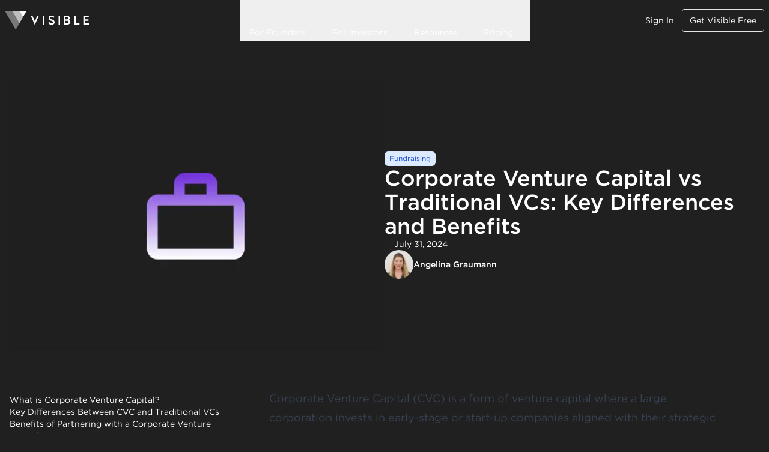

--- FILE ---
content_type: text/html; charset=utf-8
request_url: https://visible.vc/blog/corporate-venture-capital/
body_size: 38154
content:
<!DOCTYPE html><html lang="en"> <head><meta name="viewport" content="width=device-width"><link href="/favicon.ico" rel="icon" sizes="48x48"><link href="/favicon.svg" rel="icon" type="image/svg+xml" sizes="any"><link rel="apple-touch-icon" sizes="180x180" href="/apple-touch-icon.png"><link rel="manifest" href="/site.webmanifest"><title>Corporate Venture Capital vs Traditional VCs: Key Differences and Benefits - Visible.vc</title><meta charset="utf-8"><link rel="canonical" href="https://visible.vc/blog/corporate-venture-capital/"><meta name="description" content="Discover how Corporate Venture Capital (CVC) differs from traditional VCs, the benefits for startups, and examples of successful partnerships."><meta name="robots" content="index, follow"><meta property="og:title" content="Corporate Venture Capital vs Traditional VCs: Key Differences and Benefits"><meta property="og:type" content="website"><meta property="og:image" content="https://cdn.sanity.io/images/mmb1hcvm/production/99c298455eaac080545146c380b8aebec6b248bf-757x548.png?w=1200&#38;fm=webp"><meta property="og:url" content="https://visible.vc/blog/corporate-venture-capital/"><meta property="og:description" content="Discover how Corporate Venture Capital (CVC) differs from traditional VCs, the benefits for startups, and examples of successful partnerships."><meta property="og:site_name" content="Visible.vc"><meta name="twitter:card" content="summary_large_image"><meta name="twitter:site" content="@visiblevc"><meta name="twitter:creator" content="@visiblevc"><link rel="stylesheet" type="text/css" href="https://cloud.typography.com/6391914/7811832/css/fonts.css" media="print" onload="this.media='all'"><link rel="sitemap" type="application/xml" title="sitemap" href="/sitemap-index.xml"><!-- Start VWO Async SmartCode --><link rel="preconnect" href="https://dev.visualwebsiteoptimizer.com"><script type="text/javascript" id="vwoCode">
      window._vwo_code || (function() {
      var account_id=1004041,
      version=2.1,
      settings_tolerance=2000,
      hide_element='body',
      hide_element_style = 'opacity:0 !important;filter:alpha(opacity=0) !important;background:none !important;transition:none !important;',
      /* DO NOT EDIT BELOW THIS LINE */
      f=false,w=window,d=document,v=d.querySelector('#vwoCode'),cK='_vwo_'+account_id+'_settings',cc={};try{var c=JSON.parse(localStorage.getItem('_vwo_'+account_id+'_config'));cc=c&&typeof c==='object'?c:{}}catch(e){}var stT=cc.stT==='session'?w.sessionStorage:w.localStorage;code={nonce:v&&v.nonce,use_existing_jquery:function(){return typeof use_existing_jquery!=='undefined'?use_existing_jquery:undefined},library_tolerance:function(){return typeof library_tolerance!=='undefined'?library_tolerance:undefined},settings_tolerance:function(){return cc.sT||settings_tolerance},hide_element_style:function(){return'{'+(cc.hES||hide_element_style)+'}'},hide_element:function(){if(performance.getEntriesByName('first-contentful-paint')[0]){return''}return typeof cc.hE==='string'?cc.hE:hide_element},getVersion:function(){return version},finish:function(e){if(!f){f=true;var t=d.getElementById('_vis_opt_path_hides');if(t)t.parentNode.removeChild(t);if(e)(new Image).src='https://dev.visualwebsiteoptimizer.com/ee.gif?a='+account_id+e}},finished:function(){return f},addScript:function(e){var t=d.createElement('script');t.type='text/javascript';if(e.src){t.src=e.src}else{t.text=e.text}v&&t.setAttribute('nonce',v.nonce);d.getElementsByTagName('head')[0].appendChild(t)},load:function(e,t){var n=this.getSettings(),i=d.createElement('script'),r=this;t=t||{};if(n){i.textContent=n;d.getElementsByTagName('head')[0].appendChild(i);if(!w.VWO||VWO.caE){stT.removeItem(cK);r.load(e)}}else{var o=new XMLHttpRequest;o.open('GET',e,true);o.withCredentials=!t.dSC;o.responseType=t.responseType||'text';o.onload=function(){if(t.onloadCb){return t.onloadCb(o,e)}if(o.status===200||o.status===304){_vwo_code.addScript({text:o.responseText})}else{_vwo_code.finish('&e=loading_failure:'+e)}};o.onerror=function(){if(t.onerrorCb){return t.onerrorCb(e)}_vwo_code.finish('&e=loading_failure:'+e)};o.send()}},getSettings:function(){try{var e=stT.getItem(cK);if(!e){return}e=JSON.parse(e);if(Date.now()>e.e){stT.removeItem(cK);return}return e.s}catch(e){return}},init:function(){if(d.URL.indexOf('__vwo_disable__')>-1)return;var e=this.settings_tolerance();w._vwo_settings_timer=setTimeout(function(){_vwo_code.finish();stT.removeItem(cK)},e);var t;if(this.hide_element()!=='body'){t=d.createElement('style');var n=this.hide_element(),i=n?n+this.hide_element_style():'',r=d.getElementsByTagName('head')[0];t.setAttribute('id','_vis_opt_path_hides');v&&t.setAttribute('nonce',v.nonce);t.setAttribute('type','text/css');if(t.styleSheet)t.styleSheet.cssText=i;else t.appendChild(d.createTextNode(i));r.appendChild(t)}else{t=d.getElementsByTagName('head')[0];var i=d.createElement('div');i.style.cssText='z-index: 2147483647 !important;position: fixed !important;left: 0 !important;top: 0 !important;width: 100% !important;height: 100% !important;background: white !important;display: block !important;';i.setAttribute('id','_vis_opt_path_hides');i.classList.add('_vis_hide_layer');t.parentNode.insertBefore(i,t.nextSibling)}var o=window._vis_opt_url||d.URL,s='https://dev.visualwebsiteoptimizer.com/j.php?a='+account_id+'&u='+encodeURIComponent(o)+'&vn='+version;if(w.location.search.indexOf('_vwo_xhr')!==-1){this.addScript({src:s})}else{this.load(s+'&x=true')}}};w._vwo_code=code;code.init();})();
    </script><!-- End VWO Async SmartCode --><script defer async src="https://www.googletagmanager.com/gtag/js?id=G-06SLWZJG92"></script><script>
      window.dataLayer = window.dataLayer || [];
      function gtag() {
        dataLayer.push(arguments);
      }
      gtag('js', new Date());

      gtag('config', 'G-06SLWZJG92');
    </script><script type="text/javascript" id="hs-script-loader" async defer src="//js.hs-scripts.com/852744.js"></script><!-- Hotjar Tracking Code for Marketing Site --><script>
      window.intercomSettings = {
        api_base: "https://api-iam.intercom.io",
        app_id: "be6a921d4eef18cb744d2fbfc9952d8e9e64213b"
      };
    </script><script>
      (function(){var w=window;var ic=w.Intercom;if(typeof ic==="function"){ic('reattach_activator');ic('update',w.intercomSettings);}else{var d=document;var i=function(){i.c(arguments);};i.q=[];i.c=function(args){i.q.push(args);};w.Intercom=i;var l=function(){var s=d.createElement('script');s.type='text/javascript';s.async=true;s.src='https://widget.intercom.io/widget/be6a921d4eef18cb744d2fbfc9952d8e9e64213b';var x=d.getElementsByTagName('script')[0];x.parentNode.insertBefore(s,x);};if(document.readyState==='complete'){l();}else if(w.attachEvent){w.attachEvent('onload',l);}else{w.addEventListener('load',l,false);}}})();
    </script><meta name="astro-view-transitions-enabled" content="true"><meta name="astro-view-transitions-fallback" content="animate"><meta name="vtbot-replace-swap" content=""><link rel="stylesheet" href="/_astro/_slug_.CNQUBjaP.css" />
<style>.hbspt-form form{display:flex;max-width:24rem;align-items:center;border-radius:.25rem;border-width:1px;--tw-border-opacity: 1;border-color:rgb(113 113 122 / var(--tw-border-opacity, 1));padding-left:.125rem;padding-right:.125rem}@media (min-width: 1024px){.hbspt-form form{margin-left:auto}}.hbspt-form label{display:none}.hbspt-form .field,.hbspt-form .input{width:100%}.hbspt-form input[type=email]{display:flex;height:2.75rem;width:100%;border-width:0px;background-color:transparent;padding-left:.5rem;padding-right:.5rem;outline:2px solid transparent;outline-offset:2px}@media (min-width: 640px){.hbspt-form input[type=email]{min-width:16rem}}.hbspt-form input[type=submit]{display:flex;height:2.5rem;cursor:pointer;align-items:center;border-radius:.25rem;--tw-bg-opacity: 1;background-color:rgb(255 255 255 / var(--tw-bg-opacity, 1));padding-left:1rem;padding-right:1rem;font-size:.875rem;line-height:1.25rem;--tw-text-opacity: 1;color:rgb(113 113 122 / var(--tw-text-opacity, 1))}.hbspt-form input[type=submit]:hover{--tw-bg-opacity: 1;background-color:rgb(212 212 216 / var(--tw-bg-opacity, 1));--tw-text-opacity: 1;color:rgb(63 63 70 / var(--tw-text-opacity, 1))}.submitted-message p{font-size:.875rem;line-height:1.25rem;--tw-text-opacity: 1;color:rgb(255 255 255 / var(--tw-text-opacity, 1))}
.astro-route-announcer{position:absolute;left:0;top:0;clip:rect(0 0 0 0);clip-path:inset(50%);overflow:hidden;white-space:nowrap;width:1px;height:1px}@font-face{font-family:Adjusted Helvetica;src:local(Helvetica Neue);size-adjust:110%}
.list-element[data-astro-cid-ytz5rrms]{align-items:center}@supports (height: 1lh){.list-element[data-astro-cid-ytz5rrms]{align-items:start}.icon-wrapper[data-astro-cid-ytz5rrms]{height:1lh}}
@keyframes astroFadeInOut{0%{opacity:1}to{opacity:0}}@keyframes astroFadeIn{0%{opacity:0}}@keyframes astroFadeOut{to{opacity:0}}@keyframes astroSlideFromRight{0%{transform:translate(100%)}}@keyframes astroSlideFromLeft{0%{transform:translate(-100%)}}@keyframes astroSlideToRight{to{transform:translate(100%)}}@keyframes astroSlideToLeft{to{transform:translate(-100%)}}@media (prefers-reduced-motion){::view-transition-group(*),::view-transition-old(*),::view-transition-new(*){animation:none!important}[data-astro-transition-scope]{animation:none!important}}
.slide-wrapper[data-astro-cid-o27fb32u]:hover [data-astro-cid-o27fb32u]{animation-play-state:paused}.animate-slide-left[data-astro-cid-o27fb32u]{animation:slide-left 60s linear infinite}.animate-slide-right[data-astro-cid-o27fb32u]{animation:slide-right 60s linear infinite}@keyframes slide-left{0%{transform:translate(0)}to{transform:translate(calc(-100% - 40px))}}@keyframes slide-right{0%{transform:translate(0)}to{transform:translate(calc(100% - 40px))}}
.slide-wrapper[data-astro-cid-lhlfnmbu]:hover [data-astro-cid-lhlfnmbu]{animation-play-state:paused}.animate-slide-left[data-astro-cid-lhlfnmbu]{animation:slide-left 60s linear infinite}@keyframes slide-left{0%{transform:translate(0)}to{transform:translate(calc(-100% - 48px))}}
.hs-form-html.form button{background:transparent;width:100%;border-radius:.25rem;padding:.75rem}.hs-form-html.form button:hover{transform:translateY(0)!important}.hs-form-html.form button:before,.hs-form-html.form button:after{content:"";position:absolute;inset:0;border-radius:.25rem;opacity:0;transition-property:opacity;transition-timing-function:cubic-bezier(.4,0,.2,1);transition-duration:.15s;transition-timing-function:cubic-bezier(.4,0,1,1)}.hs-form-html.form button:hover:before,.hs-form-html.form button:hover:after{opacity:1}.hs-form-html.form.form-dark button{--tw-text-opacity: 1;color:rgb(255 255 255 / var(--tw-text-opacity, 1));border:1px solid white}.hs-form-html.form.form-dark .hs-form-field label{--tw-text-opacity: 1;color:rgb(255 255 255 / var(--tw-text-opacity, 1))}.hs-form-html.form.form-dark input{border-width:1px;--tw-border-opacity: 1;border-color:rgb(82 82 91 / var(--tw-border-opacity, 1));--tw-bg-opacity: 1;background-color:rgb(63 63 70 / var(--tw-bg-opacity, 1));--tw-text-opacity: 1;color:rgb(255 255 255 / var(--tw-text-opacity, 1))}.hs-form-html.form.form-dark button:before{z-index:-20;background-image:linear-gradient(to right,var(--tw-gradient-stops));--tw-gradient-from: #000 var(--tw-gradient-from-position);--tw-gradient-to: rgb(0 0 0 / 0) var(--tw-gradient-to-position);--tw-gradient-stops: var(--tw-gradient-from), var(--tw-gradient-to);--tw-gradient-from-position: 35%;--tw-gradient-to: #0F52DE var(--tw-gradient-to-position);transition-duration:.3s}.hs-form-html.form.form-dark button:after{z-index:-10;background-image:linear-gradient(to bottom,var(--tw-gradient-stops));--tw-gradient-from: #000 var(--tw-gradient-from-position);--tw-gradient-to: rgb(0 0 0 / 0) var(--tw-gradient-to-position);--tw-gradient-stops: var(--tw-gradient-from), var(--tw-gradient-to);--tw-gradient-to: #0F52DE var(--tw-gradient-to-position);transition-duration:.5s}.hs-form-html.form.form-light div{padding:0}.hs-form-html.form.form-light button{--tw-bg-opacity: 1;background-color:rgb(32 32 32 / var(--tw-bg-opacity, 1));padding-top:.5rem;padding-bottom:.5rem}.hs-form-html.form.form-light label{color:#202020}.hs-form-html.form.form-light input{background-color:transparent;padding-top:.25rem;padding-bottom:.25rem;--tw-text-opacity: 1;color:rgb(32 32 32 / var(--tw-text-opacity, 1));border:1px solid #202020}.hs-form-html.form.form-light input::-moz-placeholder{--tw-text-opacity: 1;color:rgb(32 32 32 / var(--tw-text-opacity, 1))}.hs-form-html.form.form-light input::placeholder{--tw-text-opacity: 1;color:rgb(32 32 32 / var(--tw-text-opacity, 1))}.hs-form-html.form.form-light button:before{z-index:-20;background-image:linear-gradient(to right,var(--tw-gradient-stops));--tw-gradient-from: #000 var(--tw-gradient-from-position);--tw-gradient-to: rgb(0 0 0 / 0) var(--tw-gradient-to-position);--tw-gradient-stops: var(--tw-gradient-from), var(--tw-gradient-to);--tw-gradient-from-position: 35%;--tw-gradient-to: #0F52DE var(--tw-gradient-to-position);transition-duration:.3s}.hs-form-html.form.form-light button:after{z-index:-10;background-image:linear-gradient(to bottom,var(--tw-gradient-stops));--tw-gradient-from: #000 var(--tw-gradient-from-position);--tw-gradient-to: rgb(0 0 0 / 0) var(--tw-gradient-to-position);--tw-gradient-stops: var(--tw-gradient-from), var(--tw-gradient-to);--tw-gradient-to: #0F52DE var(--tw-gradient-to-position);transition-duration:.5s}
</style><script type="module" src="/_astro/hoisted.BK0JO-T1.js"></script>
<script type="module" src="/_astro/page.BcWm8IIE.js"></script><style>[data-astro-transition-scope="astro-yb7x2ze2-1"] { view-transition-name: corporate-venture-capital; }@layer astro { ::view-transition-old(corporate-venture-capital) { 
	animation-duration: 180ms;
	animation-timing-function: cubic-bezier(0.76, 0, 0.24, 1);
	animation-fill-mode: both;
	animation-name: astroFadeOut; }::view-transition-new(corporate-venture-capital) { 
	animation-duration: 180ms;
	animation-timing-function: cubic-bezier(0.76, 0, 0.24, 1);
	animation-fill-mode: both;
	animation-name: astroFadeIn; }[data-astro-transition=back]::view-transition-old(corporate-venture-capital) { 
	animation-duration: 180ms;
	animation-timing-function: cubic-bezier(0.76, 0, 0.24, 1);
	animation-fill-mode: both;
	animation-name: astroFadeOut; }[data-astro-transition=back]::view-transition-new(corporate-venture-capital) { 
	animation-duration: 180ms;
	animation-timing-function: cubic-bezier(0.76, 0, 0.24, 1);
	animation-fill-mode: both;
	animation-name: astroFadeIn; } }[data-astro-transition-fallback="old"] [data-astro-transition-scope="astro-yb7x2ze2-1"],
			[data-astro-transition-fallback="old"][data-astro-transition-scope="astro-yb7x2ze2-1"] { 
	animation-duration: 180ms;
	animation-timing-function: cubic-bezier(0.76, 0, 0.24, 1);
	animation-fill-mode: both;
	animation-name: astroFadeOut; }[data-astro-transition-fallback="new"] [data-astro-transition-scope="astro-yb7x2ze2-1"],
			[data-astro-transition-fallback="new"][data-astro-transition-scope="astro-yb7x2ze2-1"] { 
	animation-duration: 180ms;
	animation-timing-function: cubic-bezier(0.76, 0, 0.24, 1);
	animation-fill-mode: both;
	animation-name: astroFadeIn; }[data-astro-transition=back][data-astro-transition-fallback="old"] [data-astro-transition-scope="astro-yb7x2ze2-1"],
			[data-astro-transition=back][data-astro-transition-fallback="old"][data-astro-transition-scope="astro-yb7x2ze2-1"] { 
	animation-duration: 180ms;
	animation-timing-function: cubic-bezier(0.76, 0, 0.24, 1);
	animation-fill-mode: both;
	animation-name: astroFadeOut; }[data-astro-transition=back][data-astro-transition-fallback="new"] [data-astro-transition-scope="astro-yb7x2ze2-1"],
			[data-astro-transition=back][data-astro-transition-fallback="new"][data-astro-transition-scope="astro-yb7x2ze2-1"] { 
	animation-duration: 180ms;
	animation-timing-function: cubic-bezier(0.76, 0, 0.24, 1);
	animation-fill-mode: both;
	animation-name: astroFadeIn; }</style><style>[data-astro-transition-scope="astro-3qdhnnst-2"] { view-transition-name: corporate-venture-capital-title; }@layer astro { ::view-transition-old(corporate-venture-capital-title) { 
	animation-duration: 180ms;
	animation-timing-function: cubic-bezier(0.76, 0, 0.24, 1);
	animation-fill-mode: both;
	animation-name: astroFadeOut; }::view-transition-new(corporate-venture-capital-title) { 
	animation-duration: 180ms;
	animation-timing-function: cubic-bezier(0.76, 0, 0.24, 1);
	animation-fill-mode: both;
	animation-name: astroFadeIn; }[data-astro-transition=back]::view-transition-old(corporate-venture-capital-title) { 
	animation-duration: 180ms;
	animation-timing-function: cubic-bezier(0.76, 0, 0.24, 1);
	animation-fill-mode: both;
	animation-name: astroFadeOut; }[data-astro-transition=back]::view-transition-new(corporate-venture-capital-title) { 
	animation-duration: 180ms;
	animation-timing-function: cubic-bezier(0.76, 0, 0.24, 1);
	animation-fill-mode: both;
	animation-name: astroFadeIn; } }[data-astro-transition-fallback="old"] [data-astro-transition-scope="astro-3qdhnnst-2"],
			[data-astro-transition-fallback="old"][data-astro-transition-scope="astro-3qdhnnst-2"] { 
	animation-duration: 180ms;
	animation-timing-function: cubic-bezier(0.76, 0, 0.24, 1);
	animation-fill-mode: both;
	animation-name: astroFadeOut; }[data-astro-transition-fallback="new"] [data-astro-transition-scope="astro-3qdhnnst-2"],
			[data-astro-transition-fallback="new"][data-astro-transition-scope="astro-3qdhnnst-2"] { 
	animation-duration: 180ms;
	animation-timing-function: cubic-bezier(0.76, 0, 0.24, 1);
	animation-fill-mode: both;
	animation-name: astroFadeIn; }[data-astro-transition=back][data-astro-transition-fallback="old"] [data-astro-transition-scope="astro-3qdhnnst-2"],
			[data-astro-transition=back][data-astro-transition-fallback="old"][data-astro-transition-scope="astro-3qdhnnst-2"] { 
	animation-duration: 180ms;
	animation-timing-function: cubic-bezier(0.76, 0, 0.24, 1);
	animation-fill-mode: both;
	animation-name: astroFadeOut; }[data-astro-transition=back][data-astro-transition-fallback="new"] [data-astro-transition-scope="astro-3qdhnnst-2"],
			[data-astro-transition=back][data-astro-transition-fallback="new"][data-astro-transition-scope="astro-3qdhnnst-2"] { 
	animation-duration: 180ms;
	animation-timing-function: cubic-bezier(0.76, 0, 0.24, 1);
	animation-fill-mode: both;
	animation-name: astroFadeIn; }</style><style>[data-astro-transition-scope="astro-2z63bsoh-3"] { view-transition-name: astro-2z63bsoh-3; }@layer astro { ::view-transition-old(astro-2z63bsoh-3) { 
	animation-duration: 180ms;
	animation-timing-function: cubic-bezier(0.76, 0, 0.24, 1);
	animation-fill-mode: both;
	animation-name: astroFadeOut; }::view-transition-new(astro-2z63bsoh-3) { 
	animation-duration: 180ms;
	animation-timing-function: cubic-bezier(0.76, 0, 0.24, 1);
	animation-fill-mode: both;
	animation-name: astroFadeIn; }[data-astro-transition=back]::view-transition-old(astro-2z63bsoh-3) { 
	animation-duration: 180ms;
	animation-timing-function: cubic-bezier(0.76, 0, 0.24, 1);
	animation-fill-mode: both;
	animation-name: astroFadeOut; }[data-astro-transition=back]::view-transition-new(astro-2z63bsoh-3) { 
	animation-duration: 180ms;
	animation-timing-function: cubic-bezier(0.76, 0, 0.24, 1);
	animation-fill-mode: both;
	animation-name: astroFadeIn; } }[data-astro-transition-fallback="old"] [data-astro-transition-scope="astro-2z63bsoh-3"],
			[data-astro-transition-fallback="old"][data-astro-transition-scope="astro-2z63bsoh-3"] { 
	animation-duration: 180ms;
	animation-timing-function: cubic-bezier(0.76, 0, 0.24, 1);
	animation-fill-mode: both;
	animation-name: astroFadeOut; }[data-astro-transition-fallback="new"] [data-astro-transition-scope="astro-2z63bsoh-3"],
			[data-astro-transition-fallback="new"][data-astro-transition-scope="astro-2z63bsoh-3"] { 
	animation-duration: 180ms;
	animation-timing-function: cubic-bezier(0.76, 0, 0.24, 1);
	animation-fill-mode: both;
	animation-name: astroFadeIn; }[data-astro-transition=back][data-astro-transition-fallback="old"] [data-astro-transition-scope="astro-2z63bsoh-3"],
			[data-astro-transition=back][data-astro-transition-fallback="old"][data-astro-transition-scope="astro-2z63bsoh-3"] { 
	animation-duration: 180ms;
	animation-timing-function: cubic-bezier(0.76, 0, 0.24, 1);
	animation-fill-mode: both;
	animation-name: astroFadeOut; }[data-astro-transition=back][data-astro-transition-fallback="new"] [data-astro-transition-scope="astro-2z63bsoh-3"],
			[data-astro-transition=back][data-astro-transition-fallback="new"][data-astro-transition-scope="astro-2z63bsoh-3"] { 
	animation-duration: 180ms;
	animation-timing-function: cubic-bezier(0.76, 0, 0.24, 1);
	animation-fill-mode: both;
	animation-name: astroFadeIn; }</style><style>[data-astro-transition-scope="astro-yyu3zyk7-4"] { view-transition-name: astro-yyu3zyk7-4; }@layer astro { ::view-transition-old(astro-yyu3zyk7-4) { 
	animation-duration: 180ms;
	animation-timing-function: cubic-bezier(0.76, 0, 0.24, 1);
	animation-fill-mode: both;
	animation-name: astroFadeOut; }::view-transition-new(astro-yyu3zyk7-4) { 
	animation-duration: 180ms;
	animation-timing-function: cubic-bezier(0.76, 0, 0.24, 1);
	animation-fill-mode: both;
	animation-name: astroFadeIn; }[data-astro-transition=back]::view-transition-old(astro-yyu3zyk7-4) { 
	animation-duration: 180ms;
	animation-timing-function: cubic-bezier(0.76, 0, 0.24, 1);
	animation-fill-mode: both;
	animation-name: astroFadeOut; }[data-astro-transition=back]::view-transition-new(astro-yyu3zyk7-4) { 
	animation-duration: 180ms;
	animation-timing-function: cubic-bezier(0.76, 0, 0.24, 1);
	animation-fill-mode: both;
	animation-name: astroFadeIn; } }[data-astro-transition-fallback="old"] [data-astro-transition-scope="astro-yyu3zyk7-4"],
			[data-astro-transition-fallback="old"][data-astro-transition-scope="astro-yyu3zyk7-4"] { 
	animation-duration: 180ms;
	animation-timing-function: cubic-bezier(0.76, 0, 0.24, 1);
	animation-fill-mode: both;
	animation-name: astroFadeOut; }[data-astro-transition-fallback="new"] [data-astro-transition-scope="astro-yyu3zyk7-4"],
			[data-astro-transition-fallback="new"][data-astro-transition-scope="astro-yyu3zyk7-4"] { 
	animation-duration: 180ms;
	animation-timing-function: cubic-bezier(0.76, 0, 0.24, 1);
	animation-fill-mode: both;
	animation-name: astroFadeIn; }[data-astro-transition=back][data-astro-transition-fallback="old"] [data-astro-transition-scope="astro-yyu3zyk7-4"],
			[data-astro-transition=back][data-astro-transition-fallback="old"][data-astro-transition-scope="astro-yyu3zyk7-4"] { 
	animation-duration: 180ms;
	animation-timing-function: cubic-bezier(0.76, 0, 0.24, 1);
	animation-fill-mode: both;
	animation-name: astroFadeOut; }[data-astro-transition=back][data-astro-transition-fallback="new"] [data-astro-transition-scope="astro-yyu3zyk7-4"],
			[data-astro-transition=back][data-astro-transition-fallback="new"][data-astro-transition-scope="astro-yyu3zyk7-4"] { 
	animation-duration: 180ms;
	animation-timing-function: cubic-bezier(0.76, 0, 0.24, 1);
	animation-fill-mode: both;
	animation-name: astroFadeIn; }</style><style>[data-astro-transition-scope="astro-2z63bsoh-5"] { view-transition-name: astro-2z63bsoh-5; }@layer astro { ::view-transition-old(astro-2z63bsoh-5) { 
	animation-duration: 180ms;
	animation-timing-function: cubic-bezier(0.76, 0, 0.24, 1);
	animation-fill-mode: both;
	animation-name: astroFadeOut; }::view-transition-new(astro-2z63bsoh-5) { 
	animation-duration: 180ms;
	animation-timing-function: cubic-bezier(0.76, 0, 0.24, 1);
	animation-fill-mode: both;
	animation-name: astroFadeIn; }[data-astro-transition=back]::view-transition-old(astro-2z63bsoh-5) { 
	animation-duration: 180ms;
	animation-timing-function: cubic-bezier(0.76, 0, 0.24, 1);
	animation-fill-mode: both;
	animation-name: astroFadeOut; }[data-astro-transition=back]::view-transition-new(astro-2z63bsoh-5) { 
	animation-duration: 180ms;
	animation-timing-function: cubic-bezier(0.76, 0, 0.24, 1);
	animation-fill-mode: both;
	animation-name: astroFadeIn; } }[data-astro-transition-fallback="old"] [data-astro-transition-scope="astro-2z63bsoh-5"],
			[data-astro-transition-fallback="old"][data-astro-transition-scope="astro-2z63bsoh-5"] { 
	animation-duration: 180ms;
	animation-timing-function: cubic-bezier(0.76, 0, 0.24, 1);
	animation-fill-mode: both;
	animation-name: astroFadeOut; }[data-astro-transition-fallback="new"] [data-astro-transition-scope="astro-2z63bsoh-5"],
			[data-astro-transition-fallback="new"][data-astro-transition-scope="astro-2z63bsoh-5"] { 
	animation-duration: 180ms;
	animation-timing-function: cubic-bezier(0.76, 0, 0.24, 1);
	animation-fill-mode: both;
	animation-name: astroFadeIn; }[data-astro-transition=back][data-astro-transition-fallback="old"] [data-astro-transition-scope="astro-2z63bsoh-5"],
			[data-astro-transition=back][data-astro-transition-fallback="old"][data-astro-transition-scope="astro-2z63bsoh-5"] { 
	animation-duration: 180ms;
	animation-timing-function: cubic-bezier(0.76, 0, 0.24, 1);
	animation-fill-mode: both;
	animation-name: astroFadeOut; }[data-astro-transition=back][data-astro-transition-fallback="new"] [data-astro-transition-scope="astro-2z63bsoh-5"],
			[data-astro-transition=back][data-astro-transition-fallback="new"][data-astro-transition-scope="astro-2z63bsoh-5"] { 
	animation-duration: 180ms;
	animation-timing-function: cubic-bezier(0.76, 0, 0.24, 1);
	animation-fill-mode: both;
	animation-name: astroFadeIn; }</style><style>[data-astro-transition-scope="astro-yyu3zyk7-6"] { view-transition-name: astro-yyu3zyk7-6; }@layer astro { ::view-transition-old(astro-yyu3zyk7-6) { 
	animation-duration: 180ms;
	animation-timing-function: cubic-bezier(0.76, 0, 0.24, 1);
	animation-fill-mode: both;
	animation-name: astroFadeOut; }::view-transition-new(astro-yyu3zyk7-6) { 
	animation-duration: 180ms;
	animation-timing-function: cubic-bezier(0.76, 0, 0.24, 1);
	animation-fill-mode: both;
	animation-name: astroFadeIn; }[data-astro-transition=back]::view-transition-old(astro-yyu3zyk7-6) { 
	animation-duration: 180ms;
	animation-timing-function: cubic-bezier(0.76, 0, 0.24, 1);
	animation-fill-mode: both;
	animation-name: astroFadeOut; }[data-astro-transition=back]::view-transition-new(astro-yyu3zyk7-6) { 
	animation-duration: 180ms;
	animation-timing-function: cubic-bezier(0.76, 0, 0.24, 1);
	animation-fill-mode: both;
	animation-name: astroFadeIn; } }[data-astro-transition-fallback="old"] [data-astro-transition-scope="astro-yyu3zyk7-6"],
			[data-astro-transition-fallback="old"][data-astro-transition-scope="astro-yyu3zyk7-6"] { 
	animation-duration: 180ms;
	animation-timing-function: cubic-bezier(0.76, 0, 0.24, 1);
	animation-fill-mode: both;
	animation-name: astroFadeOut; }[data-astro-transition-fallback="new"] [data-astro-transition-scope="astro-yyu3zyk7-6"],
			[data-astro-transition-fallback="new"][data-astro-transition-scope="astro-yyu3zyk7-6"] { 
	animation-duration: 180ms;
	animation-timing-function: cubic-bezier(0.76, 0, 0.24, 1);
	animation-fill-mode: both;
	animation-name: astroFadeIn; }[data-astro-transition=back][data-astro-transition-fallback="old"] [data-astro-transition-scope="astro-yyu3zyk7-6"],
			[data-astro-transition=back][data-astro-transition-fallback="old"][data-astro-transition-scope="astro-yyu3zyk7-6"] { 
	animation-duration: 180ms;
	animation-timing-function: cubic-bezier(0.76, 0, 0.24, 1);
	animation-fill-mode: both;
	animation-name: astroFadeOut; }[data-astro-transition=back][data-astro-transition-fallback="new"] [data-astro-transition-scope="astro-yyu3zyk7-6"],
			[data-astro-transition=back][data-astro-transition-fallback="new"][data-astro-transition-scope="astro-yyu3zyk7-6"] { 
	animation-duration: 180ms;
	animation-timing-function: cubic-bezier(0.76, 0, 0.24, 1);
	animation-fill-mode: both;
	animation-name: astroFadeIn; }</style><style>[data-astro-transition-scope="astro-2z63bsoh-7"] { view-transition-name: astro-2z63bsoh-7; }@layer astro { ::view-transition-old(astro-2z63bsoh-7) { 
	animation-duration: 180ms;
	animation-timing-function: cubic-bezier(0.76, 0, 0.24, 1);
	animation-fill-mode: both;
	animation-name: astroFadeOut; }::view-transition-new(astro-2z63bsoh-7) { 
	animation-duration: 180ms;
	animation-timing-function: cubic-bezier(0.76, 0, 0.24, 1);
	animation-fill-mode: both;
	animation-name: astroFadeIn; }[data-astro-transition=back]::view-transition-old(astro-2z63bsoh-7) { 
	animation-duration: 180ms;
	animation-timing-function: cubic-bezier(0.76, 0, 0.24, 1);
	animation-fill-mode: both;
	animation-name: astroFadeOut; }[data-astro-transition=back]::view-transition-new(astro-2z63bsoh-7) { 
	animation-duration: 180ms;
	animation-timing-function: cubic-bezier(0.76, 0, 0.24, 1);
	animation-fill-mode: both;
	animation-name: astroFadeIn; } }[data-astro-transition-fallback="old"] [data-astro-transition-scope="astro-2z63bsoh-7"],
			[data-astro-transition-fallback="old"][data-astro-transition-scope="astro-2z63bsoh-7"] { 
	animation-duration: 180ms;
	animation-timing-function: cubic-bezier(0.76, 0, 0.24, 1);
	animation-fill-mode: both;
	animation-name: astroFadeOut; }[data-astro-transition-fallback="new"] [data-astro-transition-scope="astro-2z63bsoh-7"],
			[data-astro-transition-fallback="new"][data-astro-transition-scope="astro-2z63bsoh-7"] { 
	animation-duration: 180ms;
	animation-timing-function: cubic-bezier(0.76, 0, 0.24, 1);
	animation-fill-mode: both;
	animation-name: astroFadeIn; }[data-astro-transition=back][data-astro-transition-fallback="old"] [data-astro-transition-scope="astro-2z63bsoh-7"],
			[data-astro-transition=back][data-astro-transition-fallback="old"][data-astro-transition-scope="astro-2z63bsoh-7"] { 
	animation-duration: 180ms;
	animation-timing-function: cubic-bezier(0.76, 0, 0.24, 1);
	animation-fill-mode: both;
	animation-name: astroFadeOut; }[data-astro-transition=back][data-astro-transition-fallback="new"] [data-astro-transition-scope="astro-2z63bsoh-7"],
			[data-astro-transition=back][data-astro-transition-fallback="new"][data-astro-transition-scope="astro-2z63bsoh-7"] { 
	animation-duration: 180ms;
	animation-timing-function: cubic-bezier(0.76, 0, 0.24, 1);
	animation-fill-mode: both;
	animation-name: astroFadeIn; }</style><style>[data-astro-transition-scope="astro-yyu3zyk7-8"] { view-transition-name: astro-yyu3zyk7-8; }@layer astro { ::view-transition-old(astro-yyu3zyk7-8) { 
	animation-duration: 180ms;
	animation-timing-function: cubic-bezier(0.76, 0, 0.24, 1);
	animation-fill-mode: both;
	animation-name: astroFadeOut; }::view-transition-new(astro-yyu3zyk7-8) { 
	animation-duration: 180ms;
	animation-timing-function: cubic-bezier(0.76, 0, 0.24, 1);
	animation-fill-mode: both;
	animation-name: astroFadeIn; }[data-astro-transition=back]::view-transition-old(astro-yyu3zyk7-8) { 
	animation-duration: 180ms;
	animation-timing-function: cubic-bezier(0.76, 0, 0.24, 1);
	animation-fill-mode: both;
	animation-name: astroFadeOut; }[data-astro-transition=back]::view-transition-new(astro-yyu3zyk7-8) { 
	animation-duration: 180ms;
	animation-timing-function: cubic-bezier(0.76, 0, 0.24, 1);
	animation-fill-mode: both;
	animation-name: astroFadeIn; } }[data-astro-transition-fallback="old"] [data-astro-transition-scope="astro-yyu3zyk7-8"],
			[data-astro-transition-fallback="old"][data-astro-transition-scope="astro-yyu3zyk7-8"] { 
	animation-duration: 180ms;
	animation-timing-function: cubic-bezier(0.76, 0, 0.24, 1);
	animation-fill-mode: both;
	animation-name: astroFadeOut; }[data-astro-transition-fallback="new"] [data-astro-transition-scope="astro-yyu3zyk7-8"],
			[data-astro-transition-fallback="new"][data-astro-transition-scope="astro-yyu3zyk7-8"] { 
	animation-duration: 180ms;
	animation-timing-function: cubic-bezier(0.76, 0, 0.24, 1);
	animation-fill-mode: both;
	animation-name: astroFadeIn; }[data-astro-transition=back][data-astro-transition-fallback="old"] [data-astro-transition-scope="astro-yyu3zyk7-8"],
			[data-astro-transition=back][data-astro-transition-fallback="old"][data-astro-transition-scope="astro-yyu3zyk7-8"] { 
	animation-duration: 180ms;
	animation-timing-function: cubic-bezier(0.76, 0, 0.24, 1);
	animation-fill-mode: both;
	animation-name: astroFadeOut; }[data-astro-transition=back][data-astro-transition-fallback="new"] [data-astro-transition-scope="astro-yyu3zyk7-8"],
			[data-astro-transition=back][data-astro-transition-fallback="new"][data-astro-transition-scope="astro-yyu3zyk7-8"] { 
	animation-duration: 180ms;
	animation-timing-function: cubic-bezier(0.76, 0, 0.24, 1);
	animation-fill-mode: both;
	animation-name: astroFadeIn; }</style></head> <body class="relative bg-dark"> <div data-vtbot-replace="body" class="text-white">  <header class="fixed z-20 w-full bg-dark px-2 text-white"> <div class="mx-auto flex max-w-screen-xl items-center justify-between py-4 text-sm lg:py-0"> <a href="/" aria-label="Homepage" class="lg:flex-1 lg:py-4"> <svg xmlns="http://www.w3.org/2000/svg" width="140" height="32" fill="none" viewBox="0 0 140 32"> <path fill="#fff" fill-opacity=".4" fill-rule="evenodd" d="M18.19 31.505 0 0h36.38-24.093l12.046 20.864-6.143 10.641Z" clip-rule="evenodd"></path> <path fill="#fff" fill-opacity=".7" fill-rule="evenodd" d="m12.287 0 12.046 20.864 5.986-10.368L24.26 0h12.12-24.092Z" clip-rule="evenodd"></path> <path fill="#fff" d="M30.32 10.496 24.26 0h12.12l-6.06 10.496Zm19.646 13.133 6.7-15.496H53.99l-3.938 9.61-3.981-9.61h-2.804l6.7 15.496Zm13.22-15.496v14.982h2.569V8.133h-2.569Zm17.173 10.98a1.596 1.596 0 0 1-.813 1.413 2.69 2.69 0 0 1-.814.32 4.02 4.02 0 0 1-.877.086c-.471 0-.878-.064-1.242-.193a3.757 3.757 0 0 1-1.006-.535c-.3-.214-.578-.45-.813-.706a5.294 5.294 0 0 1-.6-.813l-1.926 1.626c.236.386.535.75.878 1.113.342.386.728.707 1.198.985.471.3.985.535 1.563.706.578.171 1.22.257 1.948.257.684 0 1.327-.086 1.947-.257.6-.171 1.156-.45 1.627-.813.47-.343.835-.792 1.113-1.349.278-.535.428-1.155.428-1.883a4 4 0 0 0-.343-1.67 3.99 3.99 0 0 0-.92-1.22c-.385-.342-.835-.62-1.348-.877a17.703 17.703 0 0 0-1.584-.706l-1.177-.45a5.94 5.94 0 0 1-1.049-.47c-.3-.172-.556-.386-.728-.643-.192-.235-.278-.535-.278-.877 0-.535.214-.985.642-1.327.428-.343.985-.514 1.627-.514.342 0 .663.064.963.15.3.107.578.235.856.385.257.171.514.343.728.535.214.214.406.407.578.621l1.776-1.755a15.323 15.323 0 0 0-.835-.835 7.067 7.067 0 0 0-1.091-.77 8.724 8.724 0 0 0-1.37-.557 6.634 6.634 0 0 0-1.627-.214c-.749 0-1.412.129-2.012.364a5.538 5.538 0 0 0-1.54.963 4.07 4.07 0 0 0-.964 1.391 4.065 4.065 0 0 0-.342 1.648c0 .685.128 1.263.428 1.734.278.492.642.92 1.091 1.284.45.364.964.664 1.52.92.557.257 1.092.493 1.648.686.385.15.75.3 1.092.428.342.128.62.278.877.449.236.171.428.364.557.578.128.214.214.492.214.792Zm9.08-10.98v14.982h2.568V8.133H89.44Zm13.822 6.121h-2.205v-3.681h2.205c.642 0 1.177.15 1.605.428.428.3.642.77.642 1.456 0 .642-.214 1.112-.599 1.39-.386.279-.942.407-1.648.407Zm.535 6.421h-2.74v-3.98h2.74c.706 0 1.305.17 1.776.47.471.3.706.814.706 1.52 0 .728-.235 1.241-.706 1.54-.471.3-1.07.45-1.776.45ZM98.488 8.133v14.982h5.393c.685 0 1.349-.107 1.969-.32a4.987 4.987 0 0 0 1.584-.9c.45-.385.814-.834 1.07-1.391a4.291 4.291 0 0 0 .386-1.84c0-.643-.129-1.2-.343-1.649a4.127 4.127 0 0 0-.749-1.07c-.278-.257-.535-.45-.792-.578a11.422 11.422 0 0 1-.449-.192c.085-.043.214-.107.385-.236.171-.128.342-.3.514-.535.171-.214.342-.514.47-.877.129-.343.193-.792.193-1.306 0-.706-.15-1.327-.407-1.84a4.097 4.097 0 0 0-1.07-1.263c-.449-.343-.963-.578-1.519-.75a7.102 7.102 0 0 0-1.777-.235h-4.858Zm16.905 0v14.982h8.946v-2.44h-6.378V8.133h-2.568Zm17.972 6.078v-3.638h6.507v-2.44h-9.075v14.982H140v-2.44h-6.635v-4.024h5.993v-2.44h-5.993Z"></path> </svg> </a>  <nav class="hidden lg:block"> <div class="relative flex"> <div class="group peer"> <button class="relative flex items-center gap-2 px-4 py-6 text-sm font-normal after:absolute after:-left-8 after:-right-8 after:bottom-2 after:z-10 after:hidden after:h-6 after:[transform:perspective(8px)_rotateX(20deg)] group-hover:font-medium after:group-hover:block"> <div class="relative"> <div class="invisible font-medium">For Founders</div> <div class="absolute inset-0">For Founders</div> </div> <inline-icon class="inline-flex shrink-0 size-3"> <svg xmlns="http://www.w3.org/2000/svg" fill="currentColor" viewBox="0 0 13 12">
  <path d="M5.824 9.842.967 4.984a.854.854 0 0 1 0-1.21l.807-.807a.854.854 0 0 1 1.21 0L6.429 6.41 9.87 2.967a.854.854 0 0 1 1.21 0l.807.807a.853.853 0 0 1 0 1.21L7.031 9.842a.85.85 0 0 1-1.207 0Z"/>
</svg> </inline-icon> </button> <div class="absolute left-1/2 z-10 hidden -translate-x-1/2 rounded-lg bg-gradient-to-l from-dark/70 to-neutral-900 shadow-lg backdrop-blur-[2px] group-hover:block w-[704px]" role="menu"> <div class="grid auto-cols-fr grid-flow-col gap-x-8 gap-y-2 px-10 py-8" role="none"> <div class="mt-3 lg:mt-0"> <div class="pl-3 text-sm font-medium text-white"> Solutions </div> <ul class="mt-2 space-y-1"> <li> <a href="/investor-updates" class="group flex gap-2 rounded-md hover:bg-gray-700 p-3" role="menuitem"> <inline-icon class="inline-flex shrink-0 mt-0.5 size-5 text-gray-400"> <svg xmlns="http://www.w3.org/2000/svg" fill="currentColor" viewBox="0 0 32 32">
  <g>
    <path d="M9.376 7.031H21.75v1.814H9.376V7.03zM9.191 10.383h11.846v1.814H9.19v-1.814zM9.227 24.96l-1.045-1.1 5.227-5.503 5.227 4.402 3.137-4.402 1.045 1.1-4.182 5.503-5.227-4.402-4.182 4.402zM18.674 13.738H8.809v1.813h9.865v-1.813z"/>
    <path d="M25.208 2H5.792C4.802 2 4 2.845 4 3.886v25.228C4 30.155 4.802 31 5.792 31h19.416c.99 0 1.792-.845 1.792-1.886V15.55h-1.792V29.19H5.792V3.814h19.416V15.55H27V3.886C27 2.844 26.198 2 25.208 2z"/>
  </g>
</svg>
 </inline-icon> <div> <div class="text-sm text-white"> Investor Updates </div> <div class="mt-2 text-sm text-gray-50">Report to investors</div> </div> </a> </li><li> <a href="/fundraising" class="group flex gap-2 rounded-md hover:bg-gray-700 p-3" role="menuitem"> <inline-icon class="inline-flex shrink-0 mt-0.5 size-5 text-gray-400"> <svg xmlns="http://www.w3.org/2000/svg" fill="currentColor" viewBox="0 0 32 32">
  <path d="M21 12v-2h-4V7h-2v3h-2a2.002 2.002 0 0 0-2 2v3a2.002 2.002 0 0 0 2 2h6v3h-8v2h4v3h2v-3h2a2.002 2.002 0 0 0 2-2v-3a2.002 2.002 0 0 0-2-2h-6v-3Z"/>
  <path d="M16 4A12 12 0 1 1 4 16 12.035 12.035 0 0 1 16 4m0-2a14 14 0 1 0 14 14A14.041 14.041 0 0 0 16 2Z"/>
  <path d="M0 0h32v32H0z" fill="none"/>
</svg> </inline-icon> <div> <div class="text-sm text-white"> Venture Fundraising </div> <div class="mt-2 text-sm text-gray-50">Manage a capital raise</div> </div> </a> </li><li> <a href="/metrics" class="group flex gap-2 rounded-md hover:bg-gray-700 p-3" role="menuitem"> <inline-icon class="inline-flex shrink-0 mt-0.5 size-5 text-gray-400"> <svg xmlns="http://www.w3.org/2000/svg" fill="currentColor" viewBox="0 0 32 32">
  <path d="M27 28V6h-8v22h-4V14H7v14H4V2H2v26a2 2 0 0 0 2 2h26v-2Zm-14 0H9V16h4Zm12 0h-4V8h4Z"/>
  <path d="M0 0h32v32H0z" fill="none"/>
</svg> </inline-icon> <div> <div class="text-sm text-white"> Metric Tracking </div> <div class="mt-2 text-sm text-gray-50">Track company KPIs</div> </div> </a> </li> </ul> </div><div class="mt-3 lg:mt-0"> <div class="pl-3 text-sm font-medium text-white"> Features </div> <ul class="mt-2 space-y-1"> <li> <a href="/product/updates" class="group flex gap-2 rounded-md hover:bg-gray-700 items-center px-3 py-2" role="menuitem"> <inline-icon class="inline-flex shrink-0 mt-0.5 size-5 text-gray-400"> <svg xmlns="http://www.w3.org/2000/svg" fill="currentColor" viewBox="0 0 32 32">
  <g>
    <path d="M9.376 7.031H21.75v1.814H9.376V7.03zM9.191 10.383h11.846v1.814H9.19v-1.814zM9.227 24.96l-1.045-1.1 5.227-5.503 5.227 4.402 3.137-4.402 1.045 1.1-4.182 5.503-5.227-4.402-4.182 4.402zM18.674 13.738H8.809v1.813h9.865v-1.813z"/>
    <path d="M25.208 2H5.792C4.802 2 4 2.845 4 3.886v25.228C4 30.155 4.802 31 5.792 31h19.416c.99 0 1.792-.845 1.792-1.886V15.55h-1.792V29.19H5.792V3.814h19.416V15.55H27V3.886C27 2.844 26.198 2 25.208 2z"/>
  </g>
</svg>
 </inline-icon> <div> <div class="text-sm text-white"> Update Editor </div>  </div> </a> </li><li> <a href="/product/data-rooms" class="group flex gap-2 rounded-md hover:bg-gray-700 items-center px-3 py-2" role="menuitem"> <inline-icon class="inline-flex shrink-0 mt-0.5 size-5 text-gray-400"> <svg xmlns="http://www.w3.org/2000/svg" fill="none" viewBox="0 0 32 32">
  <path fill="currentColor" d="M26 28H6a2.002 2.002 0 0 1-2-2V11a2.002 2.002 0 0 1 2-2h5.666c.433 0 .854.141 1.201.4l3.466 2.6H26a2.002 2.002 0 0 1 2 2v12a2.002 2.002 0 0 1-2 2ZM11.666 11H5.998L6 26h20V14H15.666l-4-3ZM28 9H17.666l-4-3H6V4h7.666c.433 0 .854.141 1.201.4L18.333 7H28v2Z"/>
</svg> </inline-icon> <div> <div class="text-sm text-white"> Data Rooms </div>  </div> </a> </li><li> <a href="/product/pitch-decks" class="group flex gap-2 rounded-md hover:bg-gray-700 items-center px-3 py-2" role="menuitem"> <inline-icon class="inline-flex shrink-0 mt-0.5 size-5 text-gray-400"> <svg xmlns="http://www.w3.org/2000/svg" fill="none" viewBox="0 0 25 25">
  <g fill="currentColor">
    <path d="M13.282 7.813h-1.563v6.25h1.563v-6.25Zm3.906 3.125h-1.562v3.124h1.562v-3.124ZM9.375 9.375H7.813v4.688h1.562V9.375Z"/>
    <path d="M19.532 3.125h-6.25V1.562h-1.563v1.563H5.47a1.563 1.563 0 0 0-1.562 1.563v10.937a1.563 1.563 0 0 0 1.562 1.563h6.25v4.687H8.594v1.563h7.813v-1.563h-3.125v-4.688h6.25a1.563 1.563 0 0 0 1.562-1.562V4.687a1.563 1.563 0 0 0-1.562-1.562Zm0 12.5H5.469V4.687h14.063v10.938Z"/>
  </g>
</svg> </inline-icon> <div> <div class="text-sm text-white"> Decks </div>  </div> </a> </li><li> <a href="/product/pipelines" class="group flex gap-2 rounded-md hover:bg-gray-700 items-center px-3 py-2" role="menuitem"> <inline-icon class="inline-flex shrink-0 mt-0.5 size-5 text-gray-400"> <svg xmlns="http://www.w3.org/2000/svg" fill="currentColor" viewBox="0 0 34 35">
  <g class="funnel">
    <path fill="currentColor" fill-rule="evenodd" d="M7.769 4.972c-.916 0-1.73.75-1.73 1.864V9.97c0 .223.082.589.27 1.006.183.41.427.777.667 1.016a.87.87 0 0 1 .018.019l5.188 5.458.049.055c.354.432.675 1.001.91 1.589.233.583.41 1.26.41 1.91v7.228c0 1.348 1.546 2.181 2.696 1.478l1.896-1.224.013-.008.01-.006c.138-.084.337-.292.506-.617.166-.32.243-.638.243-.853v-1h2v1c0 .61-.192 1.244-.469 1.776-.272.522-.684 1.06-1.228 1.395l-1.895 1.223-.016.01c-2.39 1.477-5.755-.147-5.755-3.174v-7.229c0-.31-.093-.727-.268-1.167a4.29 4.29 0 0 0-.58-1.037l-5.152-5.42c-.444-.449-.811-1.03-1.069-1.603-.255-.569-.443-1.223-.443-1.825V6.836c0-2.155 1.645-3.864 3.729-3.864h18.023a3.74 3.74 0 0 1 3.73 3.729v3c0 .736-.226 1.496-.52 2.139-.294.645-.697 1.261-1.138 1.702l-.707.707-1.414-1.414.707-.707c.235-.236.514-.639.733-1.119.22-.482.339-.952.339-1.309v-3a1.74 1.74 0 0 0-1.73-1.728H7.77Zm9.189 14.28a5.324 5.324 0 1 1 9.728 2.99l.085.086 1.351 1.351.707.708-1.414 1.414-.707-.707-1.351-1.352-.085-.085a5.324 5.324 0 0 1-8.314-4.405Zm5.323-3.323a3.324 3.324 0 1 0 0 6.647 3.324 3.324 0 0 0 0-6.647Z" class="Union" clip-rule="evenodd"/>
  </g>
</svg> </inline-icon> <div> <div class="text-sm text-white"> Pipelines </div>  </div> </a> </li><li> <a href="/product/dashboards" class="group flex gap-2 rounded-md hover:bg-gray-700 items-center px-3 py-2" role="menuitem"> <inline-icon class="inline-flex shrink-0 mt-0.5 size-5 text-gray-400"> <svg xmlns="http://www.w3.org/2000/svg" viewBox="0 0 32 32" fill="none">
  <g>
    <path d="M26 21H24V26H26V21Z" fill="currentColor"/>
    <path d="M22 16H20V26H22V16Z" fill="currentColor"/>
    <path d="M11 26C9.6744 25.9984 8.40353 25.4712 7.46619 24.5338C6.52885 23.5965 6.00156 22.3256 6 21H8C8 21.5933 8.17595 22.1734 8.50559 22.6667C8.83524 23.1601 9.30377 23.5446 9.85195 23.7716C10.4001 23.9987 11.0033 24.0581 11.5853 23.9424C12.1672 23.8266 12.7018 23.5409 13.1213 23.1213C13.5409 22.7018 13.8266 22.1672 13.9424 21.5853C14.0581 21.0033 13.9987 20.4001 13.7716 19.8519C13.5446 19.3038 13.1601 18.8352 12.6667 18.5056C12.1734 18.1759 11.5933 18 11 18V16C12.3261 16 13.5979 16.5268 14.5355 17.4645C15.4732 18.4021 16 19.6739 16 21C16 22.3261 15.4732 23.5979 14.5355 24.5355C13.5979 25.4732 12.3261 26 11 26Z" fill="currentColor"/>
    <path d="M28 2H4C3.46973 2.00053 2.96133 2.21141 2.58637 2.58637C2.21141 2.96133 2.00053 3.46973 2 4V28C2.00061 28.5302 2.21152 29.0386 2.58646 29.4135C2.9614 29.7885 3.46975 29.9994 4 30H28C28.5302 29.9993 29.0385 29.7883 29.4134 29.4134C29.7883 29.0385 29.9993 28.5302 30 28V4C29.9994 3.46975 29.7885 2.9614 29.4135 2.58646C29.0386 2.21152 28.5302 2.00061 28 2ZM28 11H14V4H28V11ZM12 4V11H4V4H12ZM4 28V13H28.0007L28.002 28H4Z" fill="currentColor"/>
  </g>
</svg> </inline-icon> <div> <div class="text-sm text-white"> Dashboards </div>  </div> </a> </li> </ul> </div> </div> </div> </div><div class="group peer"> <button class="relative flex items-center gap-2 px-4 py-6 text-sm font-normal after:absolute after:-left-8 after:-right-8 after:bottom-2 after:z-10 after:hidden after:h-6 after:[transform:perspective(8px)_rotateX(20deg)] group-hover:font-medium after:group-hover:block"> <div class="relative"> <div class="invisible font-medium">For Investors</div> <div class="absolute inset-0">For Investors</div> </div> <inline-icon class="inline-flex shrink-0 size-3"> <svg xmlns="http://www.w3.org/2000/svg" fill="currentColor" viewBox="0 0 13 12">
  <path d="M5.824 9.842.967 4.984a.854.854 0 0 1 0-1.21l.807-.807a.854.854 0 0 1 1.21 0L6.429 6.41 9.87 2.967a.854.854 0 0 1 1.21 0l.807.807a.853.853 0 0 1 0 1.21L7.031 9.842a.85.85 0 0 1-1.207 0Z"/>
</svg> </inline-icon> </button> <div class="absolute left-1/2 z-10 hidden -translate-x-1/2 rounded-lg bg-gradient-to-l from-dark/70 to-neutral-900 shadow-lg backdrop-blur-[2px] group-hover:block w-[1024px]" role="menu"> <div class="grid auto-cols-fr grid-flow-col gap-x-8 gap-y-2 px-10 py-8" role="none"> <div class="mt-3 lg:mt-0"> <div class="pl-3 text-sm font-medium text-white"> Solutions </div> <ul class="mt-2 space-y-1"> <li> <a href="/monitor" class="group flex gap-2 rounded-md hover:bg-gray-700 p-3" role="menuitem"> <inline-icon class="inline-flex shrink-0 mt-0.5 size-5 text-gray-400"> <svg xmlns="http://www.w3.org/2000/svg" fill="currentColor" viewBox="0 0 32 32">
  <path d="M30 3.414 28.586 2 15.293 15.293a1 1 0 0 0 1.414 1.414l4.18-4.18A5.996 5.996 0 1 1 16 10V8a8.011 8.011 0 1 0 6.316 3.098l2.847-2.847A11.881 11.881 0 0 1 28 16 12 12 0 1 1 16 4V2a14 14 0 1 0 14 14 13.857 13.857 0 0 0-3.422-9.164Z"/>
  <path d="M0 0h32v32H0z" fill="none"/>
</svg> </inline-icon> <div> <div class="text-sm text-white"> Portfolio Monitoring </div> <div class="mt-2 text-sm text-gray-50">Monitor portfolio performance</div> </div> </a> </li><li> <a href="/portfolio-intelligence" class="group flex gap-2 rounded-md hover:bg-gray-700 p-3" role="menuitem"> <inline-icon class="inline-flex shrink-0 mt-0.5 size-5 text-gray-400"> <svg xmlns="http://www.w3.org/2000/svg" viewBox="0 0 32 32" fill="none">
  <g>
    <path d="M26 21H24V26H26V21Z" fill="currentColor"/>
    <path d="M22 16H20V26H22V16Z" fill="currentColor"/>
    <path d="M11 26C9.6744 25.9984 8.40353 25.4712 7.46619 24.5338C6.52885 23.5965 6.00156 22.3256 6 21H8C8 21.5933 8.17595 22.1734 8.50559 22.6667C8.83524 23.1601 9.30377 23.5446 9.85195 23.7716C10.4001 23.9987 11.0033 24.0581 11.5853 23.9424C12.1672 23.8266 12.7018 23.5409 13.1213 23.1213C13.5409 22.7018 13.8266 22.1672 13.9424 21.5853C14.0581 21.0033 13.9987 20.4001 13.7716 19.8519C13.5446 19.3038 13.1601 18.8352 12.6667 18.5056C12.1734 18.1759 11.5933 18 11 18V16C12.3261 16 13.5979 16.5268 14.5355 17.4645C15.4732 18.4021 16 19.6739 16 21C16 22.3261 15.4732 23.5979 14.5355 24.5355C13.5979 25.4732 12.3261 26 11 26Z" fill="currentColor"/>
    <path d="M28 2H4C3.46973 2.00053 2.96133 2.21141 2.58637 2.58637C2.21141 2.96133 2.00053 3.46973 2 4V28C2.00061 28.5302 2.21152 29.0386 2.58646 29.4135C2.9614 29.7885 3.46975 29.9994 4 30H28C28.5302 29.9993 29.0385 29.7883 29.4134 29.4134C29.7883 29.0385 29.9993 28.5302 30 28V4C29.9994 3.46975 29.7885 2.9614 29.4135 2.58646C29.0386 2.21152 28.5302 2.00061 28 2ZM28 11H14V4H28V11ZM12 4V11H4V4H12ZM4 28V13H28.0007L28.002 28H4Z" fill="currentColor"/>
  </g>
</svg> </inline-icon> <div> <div class="text-sm text-white"> Portfolio Insights </div> <div class="mt-2 text-sm text-gray-50">Uncover insights</div> </div> </a> </li><li> <a href="/reporting" class="group flex gap-2 rounded-md hover:bg-gray-700 p-3" role="menuitem"> <inline-icon class="inline-flex shrink-0 mt-0.5 size-5 text-gray-400"> <svg xmlns="http://www.w3.org/2000/svg" fill="currentColor" viewBox="0 0 32 32">
  <path d="M25.708 1.5H6.292c-.99 0-1.792.845-1.792 1.886v25.228c0 1.041.802 1.886 1.792 1.886h19.416c.99 0 1.792-.845 1.792-1.886V3.386c0-1.042-.802-1.886-1.792-1.886zm0 13.551V28.69H6.292V3.314h19.416V15.05zM22 13v2H10v-2h12zm-2-2V9H10v2h10zm2 10v2H10v-2h12zm-2-2v-2H10v2h10z"/>
</svg>
 </inline-icon> <div> <div class="text-sm text-white"> LP Reporting </div> <div class="mt-2 text-sm text-gray-50">Scale LP reporting</div> </div> </a> </li> </ul> </div><div class="mt-3 lg:mt-0"> <div class="pl-3 text-sm font-medium text-white"> Visible AI </div> <ul class="mt-2 space-y-1"> <li> <a href="/ai-inbox" class="group flex gap-2 rounded-md hover:bg-gray-700 p-3" role="menuitem"> <inline-icon class="inline-flex shrink-0 mt-0.5 size-5 text-gray-400"> <svg xmlns="http://www.w3.org/2000/svg" viewBox="0 0 32 32" fill="currentColor">
  <path d="M20,21H12a2,2,0,0,1-2-2V17a2,2,0,0,1,2-2h8a2,2,0,0,1,2,2v2A2,2,0,0,1,20,21Zm-8-4v2h8V17Z" />
  <path
    d="M28,4H4A2,2,0,0,0,2,6v4a2,2,0,0,0,2,2V28a2,2,0,0,0,2,2H26a2,2,0,0,0,2-2V12a2,2,0,0,0,2-2V6A2,2,0,0,0,28,4ZM26,28H6V12H26Zm2-18H4V6H28v4Z" />
</svg>
 </inline-icon> <div> <div class="text-sm text-white"> AI Inbox </div> <div class="mt-2 text-sm text-gray-50">Turn email into insights</div> </div> </a> </li><li> <a href="/ai-updates" class="group flex gap-2 rounded-md hover:bg-gray-700 p-3" role="menuitem"> <inline-icon class="inline-flex shrink-0 mt-0.5 size-5 text-gray-400"> <svg xmlns="http://www.w3.org/2000/svg" fill="currentColor" viewBox="0 0 32 32">
  <path d="M30 13A11 11 0 0 0 19 2h-8a9 9 0 0 0-9 9v3a5 5 0 0 0 5 5h1.1a5 5 0 0 0 4.9 4h1.38l4 7 1.73-1-4-6.89A2 2 0 0 0 14.38 21H13a3 3 0 0 1 0-6h1v-2h-1a5 5 0 0 0-4.9 4H7a3 3 0 0 1-3-3v-2h2a3 3 0 0 0 3-3V8H7v1a1 1 0 0 1-1 1H4.08A7 7 0 0 1 11 4h6v2a1 1 0 0 1-1 1h-2v2h2a3 3 0 0 0 3-3V4a9 9 0 0 1 8.05 5H26a3 3 0 0 0-3 3v1h2v-1a1 1 0 0 1 1-1h1.77a8.76 8.76 0 0 1 .23 2v1a5 5 0 0 1-5 5h-3v2h3a7 7 0 0 0 3-.68V21a3 3 0 0 1-3 3h-1v2h1a5 5 0 0 0 5-5v-2.11A7 7 0 0 0 30 14Z"/>
  <path d="M0 0h32v32H0z" fill="none"/>
</svg> </inline-icon> <div> <div class="text-sm text-white"> AI Updates </div> <div class="mt-2 text-sm text-gray-50">Streamline investor updates</div> </div> </a> </li><li> <a href="/ai-mcp-server" class="group flex gap-2 rounded-md hover:bg-gray-700 p-3" role="menuitem"> <inline-icon class="inline-flex shrink-0 mt-0.5 size-5 text-gray-400"> <svg xmlns="http://www.w3.org/2000/svg" fill="none" viewBox="0 0 18 19">
  <path fill="currentColor" d="M9.019.75a5 5 0 1 0 0 10 5 5 0 0 0 0-10Zm3.694 4.375h-1.524a9.53 9.53 0 0 0-.495-2.725 3.756 3.756 0 0 1 2.019 2.725Zm-3.68 4.374h-.005c-.238-.075-.818-1.138-.924-3.124h1.83c-.105 1.985-.683 3.048-.901 3.124Zm-.93-4.374c.107-1.985.684-3.048.902-3.124h.005c.238.075.818 1.138.924 3.124h-1.83ZM7.344 2.4a9.529 9.529 0 0 0-.494 2.725H5.325A3.756 3.756 0 0 1 7.344 2.4ZM5.326 6.375H6.85c.03.928.198 1.846.494 2.725a3.755 3.755 0 0 1-2.018-2.725ZM10.694 9.1c.297-.88.464-1.797.495-2.725h1.524A3.755 3.755 0 0 1 10.694 9.1ZM16.519 18.25h-15A1.251 1.251 0 0 1 .269 17v-3.75A1.251 1.251 0 0 1 1.519 12h15a1.251 1.251 0 0 1 1.25 1.25V17a1.25 1.25 0 0 1-1.25 1.25Zm-15-5V17h15v-3.75h-15Z"/>
  <path fill="currentColor" d="M3.394 15.75a.625.625 0 1 0 0-1.25.625.625 0 0 0 0 1.25Z"/>
</svg>
 </inline-icon> <div> <div class="text-sm text-white"> AI MCP Server </div> <div class="mt-2 text-sm text-gray-50">Access your data</div> </div> </a> </li> </ul> </div><div class="mt-3 lg:mt-0"> <div class="pl-3 text-sm font-medium text-white"> By Role </div> <ul class="mt-2 space-y-1"> <li> <a href="/investor/ops-teams" class="group flex gap-2 rounded-md hover:bg-gray-700 items-center px-3 py-2" role="menuitem"> <inline-icon class="inline-flex shrink-0 mt-0.5 size-5 text-gray-400"> <svg xmlns="http://www.w3.org/2000/svg" viewBox="0 0 32 32" fill="currentColor">
  <path d="M20 20h10v2H20zM20 24h10v2H20zM20 28h10v2H20zM16 20a3.912 3.912 0 0 1-4-4 3.912 3.912 0 0 1 4-4 3.912 3.912 0 0 1 4 4h2a6 6 0 1 0-6 6Z"/>
  <path d="m29.305 11.044-2.36-4.088a1.998 1.998 0 0 0-2.374-.895l-2.434.824a11.042 11.042 0 0 0-1.312-.758l-.504-2.52A2 2 0 0 0 18.36 2h-4.72a2 2 0 0 0-1.961 1.608l-.504 2.518a10.967 10.967 0 0 0-1.327.754l-2.42-.819a1.998 1.998 0 0 0-2.372.895l-2.36 4.088a2 2 0 0 0 .411 2.502l1.931 1.697C5.021 15.495 5 15.745 5 16c0 .258.01.513.028.766l-1.92 1.688a2 2 0 0 0-.413 2.502l2.36 4.088a1.998 1.998 0 0 0 2.374.895l2.434-.824a10.974 10.974 0 0 0 1.312.759l.503 2.518A2 2 0 0 0 13.64 30H16v-2h-2.36l-.71-3.55a9.095 9.095 0 0 1-2.695-1.572l-3.447 1.166-2.36-4.088 2.725-2.395a8.926 8.926 0 0 1-.007-3.128l-2.718-2.39 2.36-4.087 3.427 1.16A9.03 9.03 0 0 1 12.93 7.55L13.64 4h4.72l.71 3.55a9.098 9.098 0 0 1 2.695 1.572l3.447-1.166 2.36 4.088-2.798 2.452L26.092 16l2.8-2.454a2 2 0 0 0 .413-2.502Z"/>
</svg> </inline-icon> <div> <div class="text-sm text-white"> Ops Teams </div>  </div> </a> </li><li> <a href="/investor/finance-teams" class="group flex gap-2 rounded-md hover:bg-gray-700 items-center px-3 py-2" role="menuitem"> <inline-icon class="inline-flex shrink-0 mt-0.5 size-5 text-gray-400"> <svg xmlns="http://www.w3.org/2000/svg" fill="currentColor" viewBox="0 0 32 32">
  <path d="M2 28h28v2H2zm25-17a1 1 0 0 0 1-1V7a1 1 0 0 0-.66-.94l-11-4a1 1 0 0 0-.68 0l-11 4A1 1 0 0 0 4 7v3a1 1 0 0 0 1 1h1v13H4v2h24v-2h-2V11ZM6 7.7l10-3.64L26 7.7V9H6ZM18 24h-4V11h4ZM8 11h4v13H8Zm16 13h-4V11h4Z"/>
  <path d="M0 0h32v32H0z" fill="none"/>
</svg> </inline-icon> <div> <div class="text-sm text-white"> Finance Teams </div>  </div> </a> </li><li> <a href="/investor/gps" class="group flex gap-2 rounded-md hover:bg-gray-700 items-center px-3 py-2" role="menuitem"> <inline-icon class="inline-flex shrink-0 mt-0.5 size-5 text-gray-400"> <svg xmlns="http://www.w3.org/2000/svg" viewBox="0 0 32 32" fill="currentColor">
  <path d="m25 10 1.593 3 3.407.414-2.5 2.253L28 19l-3-1.875L22 19l.5-3.333-2.5-2.253L23.5 13l1.5-3zM22 30h-2v-5a5.006 5.006 0 0 0-5-5H9a5.006 5.006 0 0 0-5 5v5H2v-5a7.008 7.008 0 0 1 7-7h6a7.008 7.008 0 0 1 7 7ZM12 4a5 5 0 1 1-5 5 5 5 0 0 1 5-5m0-2a7 7 0 1 0 7 7 7 7 0 0 0-7-7Z"/>
</svg> </inline-icon> <div> <div class="text-sm text-white"> General Partners </div>  </div> </a> </li><li> <a href="/investor/data-teams" class="group flex gap-2 rounded-md hover:bg-gray-700 items-center px-3 py-2" role="menuitem"> <inline-icon class="inline-flex shrink-0 mt-0.5 size-5 text-gray-400"> <svg xmlns="http://www.w3.org/2000/svg" viewBox="0 0 32 32" fill="currentColor">
  <path d="M6 16c2.973 0 4.232-2.251 5.345-4.237C12.475 9.744 13.45 8 16 8s3.526 1.744 4.655 3.763C21.768 13.749 23.027 16 26 16h4v-2h-4c-1.713 0-2.483-1.22-3.6-3.214C21.209 8.654 19.724 6 16 6s-5.207 2.654-6.4 4.786C8.482 12.779 7.712 14 6 14H4V2H2v26a2 2 0 0 0 2 2h26v-2h-2v-6h-2v6h-4v-8h-2v8h-4V16h-2v12h-4v-8H8v8H4V16Z"/>
</svg> </inline-icon> <div> <div class="text-sm text-white"> Data Teams  </div>  </div> </a> </li> </ul> </div> </div> </div> </div><div class="group peer"> <button class="relative flex items-center gap-2 px-4 py-6 text-sm font-normal after:absolute after:-left-8 after:-right-8 after:bottom-2 after:z-10 after:hidden after:h-6 after:[transform:perspective(8px)_rotateX(20deg)] group-hover:font-medium after:group-hover:block"> <div class="relative"> <div class="invisible font-medium">Resources</div> <div class="absolute inset-0">Resources</div> </div> <inline-icon class="inline-flex shrink-0 size-3"> <svg xmlns="http://www.w3.org/2000/svg" fill="currentColor" viewBox="0 0 13 12">
  <path d="M5.824 9.842.967 4.984a.854.854 0 0 1 0-1.21l.807-.807a.854.854 0 0 1 1.21 0L6.429 6.41 9.87 2.967a.854.854 0 0 1 1.21 0l.807.807a.853.853 0 0 1 0 1.21L7.031 9.842a.85.85 0 0 1-1.207 0Z"/>
</svg> </inline-icon> </button> <div class="absolute left-1/2 z-10 hidden -translate-x-1/2 rounded-lg bg-gradient-to-l from-dark/70 to-neutral-900 shadow-lg backdrop-blur-[2px] group-hover:block w-[704px]" role="menu"> <div class="grid auto-cols-fr grid-flow-col gap-x-8 gap-y-2 px-10 py-8 grid-rows-3" role="none"> <a href="/blog" class="group flex gap-2 rounded-md hover:bg-gray-700 p-3" role="menuitem"> <inline-icon class="inline-flex shrink-0 mt-0.5 size-5 text-gray-400"> <svg xmlns="http://www.w3.org/2000/svg" fill="currentColor" viewBox="0 0 32 32">
  <path d="M4 24h10v2H4zm0-6h10v2H4zm22-4H6a2 2 0 0 1-2-2V6a2 2 0 0 1 2-2h20a2 2 0 0 1 2 2v6a2 2 0 0 1-2 2ZM6 6v6h20V6Zm20 22h-6a2 2 0 0 1-2-2v-6a2 2 0 0 1 2-2h6a2 2 0 0 1 2 2v6a2 2 0 0 1-2 2Zm-6-8v6h6v-6Z"/>
  <path d="M0 0h32v32H0z" fill="none"/>
</svg> </inline-icon> <div> <div class="text-sm text-white"> Blog </div> <div class="mt-2 text-sm text-gray-50">Resources for founders &amp; investors</div> </div> </a><a href="https://connect.visible.vc" class="group flex gap-2 rounded-md hover:bg-gray-700 p-3" role="menuitem"> <inline-icon class="inline-flex shrink-0 mt-0.5 size-5 text-gray-400"> <svg xmlns="http://www.w3.org/2000/svg" fill="currentColor" viewBox="0 0 32 32">
  <path d="m29 27.586-7.552-7.552a11.018 11.018 0 1 0-1.414 1.414L27.586 29ZM4 13a9 9 0 1 1 9 9 9.01 9.01 0 0 1-9-9Z"/>
  <path d="M0 0h32v32H0z" fill="none"/>
</svg> </inline-icon> <div> <div class="text-sm text-white"> Find Investors </div> <div class="mt-2 text-sm text-gray-50">Our free investor database</div> </div> </a><a href="https://pages.visible.vc/fundraising-road-map" class="group flex gap-2 rounded-md hover:bg-gray-700 p-3" role="menuitem"> <inline-icon class="inline-flex shrink-0 mt-0.5 size-5 text-gray-400"> <svg xmlns="http://www.w3.org/2000/svg" viewBox="0 0 32 32" fill="currentColor">
  <path d="m16 24-6.09-8.6A8.14 8.14 0 0 1 16 2a8.08 8.08 0 0 1 8 8.13 8.2 8.2 0 0 1-1.8 5.13Zm0-20a6.07 6.07 0 0 0-6 6.13 6.19 6.19 0 0 0 1.49 4L16 20.52 20.63 14A6.24 6.24 0 0 0 22 10.13 6.07 6.07 0 0 0 16 4Z"/>
  <circle cx="16" cy="9" r="2"/>
  <path d="M28 12h-2v2h2v14H4V14h2v-2H4a2 2 0 0 0-2 2v14a2 2 0 0 0 2 2h24a2 2 0 0 0 2-2V14a2 2 0 0 0-2-2Z"/>
  <path d="M0 0h32v32H0z" style="fill:none"/>
</svg> </inline-icon> <div> <div class="text-sm text-white"> Fundraising Road Map </div> <div class="mt-2 text-sm text-gray-50">Fundraising course for Founders</div> </div> </a><a href="/customers" class="group flex gap-2 rounded-md hover:bg-gray-700 p-3" role="menuitem"> <inline-icon class="inline-flex shrink-0 mt-0.5 size-5 text-gray-400"> <svg xmlns="http://www.w3.org/2000/svg" fill="currentColor" viewBox="0 0 32 32">
  <path d="M26 14h-2v2h2a3.003 3.003 0 0 1 3 3v4h2v-4a5.006 5.006 0 0 0-5-5ZM24 4a3 3 0 1 1-3 3 3 3 0 0 1 3-3m0-2a5 5 0 1 0 5 5 5 5 0 0 0-5-5Zm-1 28h-2v-2a3.003 3.003 0 0 0-3-3h-4a3.003 3.003 0 0 0-3 3v2H9v-2a5.006 5.006 0 0 1 5-5h4a5.006 5.006 0 0 1 5 5Zm-7-17a3 3 0 1 1-3 3 3 3 0 0 1 3-3m0-2a5 5 0 1 0 5 5 5 5 0 0 0-5-5Zm-8 3H6a5.006 5.006 0 0 0-5 5v4h2v-4a3.003 3.003 0 0 1 3-3h2ZM8 4a3 3 0 1 1-3 3 3 3 0 0 1 3-3m0-2a5 5 0 1 0 5 5 5 5 0 0 0-5-5Z"/>
  <path d="M0 0h32v32H0z" fill="none"/>
</svg> </inline-icon> <div> <div class="text-sm text-white"> Customer Hub </div> <div class="mt-2 text-sm text-gray-50">Stories from customers</div> </div> </a><a href="/templates" class="group flex gap-2 rounded-md hover:bg-gray-700 p-3" role="menuitem"> <inline-icon class="inline-flex shrink-0 mt-0.5 size-5 text-gray-400"> <svg xmlns="http://www.w3.org/2000/svg" fill="currentColor" viewBox="0 0 32 32">
  <path d="M28 8h2V4a2.002 2.002 0 0 0-2-2h-4v2h4ZM17 2h4v2h-4zm11 9h2v4h-2zm0 7v4h-4V10a2.002 2.002 0 0 0-2-2H10V4h4V2h-4a2.002 2.002 0 0 0-2 2v4H4a2.002 2.002 0 0 0-2 2v18a2.002 2.002 0 0 0 2 2h18a2.002 2.002 0 0 0 2-2v-4h4a2.002 2.002 0 0 0 2-2v-4Zm-6 10H4V10h18Z"/>
  <path d="M0 0h32v32H0z" fill="none" />
</svg>
 </inline-icon> <div> <div class="text-sm text-white"> Investor Update Templates </div> <div class="mt-2 text-sm text-gray-50">Best practices to get you started</div> </div> </a><a href="/podcast-hub/thrive-through-connection" class="group flex gap-2 rounded-md hover:bg-gray-700 p-3" role="menuitem"> <inline-icon class="inline-flex shrink-0 mt-0.5 size-5 text-gray-400"> <svg xmlns="http://www.w3.org/2000/svg" fill="currentColor" viewBox="0 0 12 18">
  <path fill="#A1A1AA" d="M10.006 7.93v1.876a4.375 4.375 0 0 1-8.75 0V7.93H.006v1.875a5.625 5.625 0 0 0 5 5.587v1.288h-2.5v1.25h6.25v-1.25h-2.5v-1.288a5.625 5.625 0 0 0 5-5.587V7.93h-1.25Z"/>
  <path fill="#A1A1AA" d="M5.63 12.93a3.125 3.125 0 0 0 3.126-3.124v-6.25a3.125 3.125 0 0 0-6.25 0v6.25A3.125 3.125 0 0 0 5.63 12.93ZM3.757 3.557a1.875 1.875 0 1 1 3.75 0v6.25a1.875 1.875 0 1 1-3.75 0v-6.25Z"/>
</svg>
 </inline-icon> <div> <div class="text-sm text-white"> Podcast Hub </div> <div class="mt-2 text-sm text-gray-50">VC &amp; founder stories</div> </div> </a> </div> </div> </div><div class="group peer"> <button class="relative flex items-center gap-2 px-4 py-6 text-sm font-normal after:absolute after:-left-8 after:-right-8 after:bottom-2 after:z-10 after:hidden after:h-6 after:[transform:perspective(8px)_rotateX(20deg)] group-hover:font-medium after:group-hover:block"> <div class="relative"> <div class="invisible font-medium">Pricing</div> <div class="absolute inset-0">Pricing</div> </div> <inline-icon class="inline-flex shrink-0 size-3"> <svg xmlns="http://www.w3.org/2000/svg" fill="currentColor" viewBox="0 0 13 12">
  <path d="M5.824 9.842.967 4.984a.854.854 0 0 1 0-1.21l.807-.807a.854.854 0 0 1 1.21 0L6.429 6.41 9.87 2.967a.854.854 0 0 1 1.21 0l.807.807a.853.853 0 0 1 0 1.21L7.031 9.842a.85.85 0 0 1-1.207 0Z"/>
</svg> </inline-icon> </button> <div class="absolute left-1/2 z-10 hidden -translate-x-1/2 rounded-lg bg-gradient-to-l from-dark/70 to-neutral-900 shadow-lg backdrop-blur-[2px] group-hover:block w-[704px]" role="menu"> <div class="grid auto-cols-fr grid-flow-col gap-x-8 gap-y-2 px-10 py-8 grid-rows-1" role="none"> <a href="/pricing" class="group flex gap-2 rounded-md hover:bg-gray-700 p-3" role="menuitem"> <inline-icon class="inline-flex shrink-0 mt-0.5 size-5 text-gray-400"> <svg xmlns="http://www.w3.org/2000/svg" fill="currentColor" viewBox="0 0 32 32">
  <path d="M8 8h2v4H8zm0 6h2v4H8zm6-6h2v4h-2zm0 6h2v4h-2zm-6 6h2v4H8zm6 0h2v4h-2z"/>
  <path d="M30 14a2 2 0 0 0-2-2h-6V4a2 2 0 0 0-2-2H4a2 2 0 0 0-2 2v26h28ZM4 4h16v24H4Zm18 24V14h6v14Z"/>
  <path d="M0 0h32v32H0z" fill="none"/>
</svg> </inline-icon> <div> <div class="text-sm text-white"> Founder Pricing </div> <div class="mt-2 text-sm text-gray-50">Plans &amp; features for founders</div> </div> </a><a href="/investor-pricing" class="group flex gap-2 rounded-md hover:bg-gray-700 p-3" role="menuitem"> <inline-icon class="inline-flex shrink-0 mt-0.5 size-5 text-gray-400"> <svg xmlns="http://www.w3.org/2000/svg" fill="currentColor" viewBox="0 0 32 32">
  <path d="M2 28h28v2H2zm25-17a1 1 0 0 0 1-1V7a1 1 0 0 0-.66-.94l-11-4a1 1 0 0 0-.68 0l-11 4A1 1 0 0 0 4 7v3a1 1 0 0 0 1 1h1v13H4v2h24v-2h-2V11ZM6 7.7l10-3.64L26 7.7V9H6ZM18 24h-4V11h4ZM8 11h4v13H8Zm16 13h-4V11h4Z"/>
  <path d="M0 0h32v32H0z" fill="none"/>
</svg> </inline-icon> <div> <div class="text-sm text-white"> Investor Pricing </div> <div class="mt-2 text-sm text-gray-50">Plans &amp; features for investors</div> </div> </a> </div> </div> </div> <div class="fixed inset-0 top-[68px] hidden bg-black/65 backdrop-blur-[2px] peer-hover:block"></div> </div> </nav> <nav class="lg:hidden"> <input type="checkbox" id="hamburger" class="peer hidden"> <label for="hamburger" class="flex h-10 w-14 cursor-pointer items-center justify-center peer-checked:hidden"> <inline-icon class="inline-flex shrink-0 h-4 w-5 text-gray-50"> <svg xmlns="http://www.w3.org/2000/svg" fill="currentColor" viewBox="0 0 20 16">
  <rect width="20" height="2" rx="1"/>
  <rect width="20" height="2" y="7" rx="1"/>
  <rect width="20" height="2" y="14" rx="1"/>
</svg> </inline-icon> </label> <label for="hamburger" class="hidden h-10 w-14 cursor-pointer items-center justify-center peer-checked:flex"> <inline-icon class="inline-flex shrink-0 size-8 text-gray-50"> <svg xmlns="http://www.w3.org/2000/svg" fill="currentColor" viewBox="0 0 32 32">
  <path d="M17.414 16 24 9.414 22.586 8 16 14.586 9.414 8 8 9.414 14.586 16 8 22.586 9.414 24 16 17.414 22.586 24 24 22.586 17.414 16z"/>
  <path d="M0 0h32v32H0z" fill="none"/>
</svg> </inline-icon> </label> <div class="fixed inset-0 top-[68px] hidden w-screen space-y-4 overflow-y-auto bg-dark px-6 py-8 text-white peer-checked:block">  <div> <input type="checkbox" id="toggle-For Founders" class="peer hidden"> <label for="toggle-For Founders" class="group flex cursor-pointer items-center justify-between gap-2 py-2 text-sm font-normal peer-checked:font-medium"> For Founders <inline-icon class="inline-flex shrink-0 size-3 peer-checked:group-[]:rotate-180"> <svg xmlns="http://www.w3.org/2000/svg" fill="currentColor" viewBox="0 0 13 12">
  <path d="M5.824 9.842.967 4.984a.854.854 0 0 1 0-1.21l.807-.807a.854.854 0 0 1 1.21 0L6.429 6.41 9.87 2.967a.854.854 0 0 1 1.21 0l.807.807a.853.853 0 0 1 0 1.21L7.031 9.842a.85.85 0 0 1-1.207 0Z"/>
</svg> </inline-icon> </label> <div class="hidden peer-checked:block" role="menu" tabindex="-1"> <hr class="mt-4"> <div class="mt-4" role="none"> <div class="mt-3 lg:mt-0"> <div class="pl-3 text-sm font-medium text-white"> Solutions </div> <ul class="mt-2 space-y-1"> <li> <a href="/investor-updates" class="group flex gap-2 rounded-md hover:bg-gray-700 p-3" role="menuitem"> <inline-icon class="inline-flex shrink-0 mt-0.5 size-5 text-gray-400"> <svg xmlns="http://www.w3.org/2000/svg" fill="currentColor" viewBox="0 0 32 32">
  <g>
    <path d="M9.376 7.031H21.75v1.814H9.376V7.03zM9.191 10.383h11.846v1.814H9.19v-1.814zM9.227 24.96l-1.045-1.1 5.227-5.503 5.227 4.402 3.137-4.402 1.045 1.1-4.182 5.503-5.227-4.402-4.182 4.402zM18.674 13.738H8.809v1.813h9.865v-1.813z"/>
    <path d="M25.208 2H5.792C4.802 2 4 2.845 4 3.886v25.228C4 30.155 4.802 31 5.792 31h19.416c.99 0 1.792-.845 1.792-1.886V15.55h-1.792V29.19H5.792V3.814h19.416V15.55H27V3.886C27 2.844 26.198 2 25.208 2z"/>
  </g>
</svg>
 </inline-icon> <div> <div class="text-sm text-white"> Investor Updates </div> <div class="mt-2 text-sm text-gray-50">Report to investors</div> </div> </a> </li><li> <a href="/fundraising" class="group flex gap-2 rounded-md hover:bg-gray-700 p-3" role="menuitem"> <inline-icon class="inline-flex shrink-0 mt-0.5 size-5 text-gray-400"> <svg xmlns="http://www.w3.org/2000/svg" fill="currentColor" viewBox="0 0 32 32">
  <path d="M21 12v-2h-4V7h-2v3h-2a2.002 2.002 0 0 0-2 2v3a2.002 2.002 0 0 0 2 2h6v3h-8v2h4v3h2v-3h2a2.002 2.002 0 0 0 2-2v-3a2.002 2.002 0 0 0-2-2h-6v-3Z"/>
  <path d="M16 4A12 12 0 1 1 4 16 12.035 12.035 0 0 1 16 4m0-2a14 14 0 1 0 14 14A14.041 14.041 0 0 0 16 2Z"/>
  <path d="M0 0h32v32H0z" fill="none"/>
</svg> </inline-icon> <div> <div class="text-sm text-white"> Venture Fundraising </div> <div class="mt-2 text-sm text-gray-50">Manage a capital raise</div> </div> </a> </li><li> <a href="/metrics" class="group flex gap-2 rounded-md hover:bg-gray-700 p-3" role="menuitem"> <inline-icon class="inline-flex shrink-0 mt-0.5 size-5 text-gray-400"> <svg xmlns="http://www.w3.org/2000/svg" fill="currentColor" viewBox="0 0 32 32">
  <path d="M27 28V6h-8v22h-4V14H7v14H4V2H2v26a2 2 0 0 0 2 2h26v-2Zm-14 0H9V16h4Zm12 0h-4V8h4Z"/>
  <path d="M0 0h32v32H0z" fill="none"/>
</svg> </inline-icon> <div> <div class="text-sm text-white"> Metric Tracking </div> <div class="mt-2 text-sm text-gray-50">Track company KPIs</div> </div> </a> </li> </ul> </div><div class="mt-3 lg:mt-0"> <div class="pl-3 text-sm font-medium text-white"> Features </div> <ul class="mt-2 space-y-1"> <li> <a href="/product/updates" class="group flex gap-2 rounded-md hover:bg-gray-700 items-center px-3 py-2" role="menuitem"> <inline-icon class="inline-flex shrink-0 mt-0.5 size-5 text-gray-400"> <svg xmlns="http://www.w3.org/2000/svg" fill="currentColor" viewBox="0 0 32 32">
  <g>
    <path d="M9.376 7.031H21.75v1.814H9.376V7.03zM9.191 10.383h11.846v1.814H9.19v-1.814zM9.227 24.96l-1.045-1.1 5.227-5.503 5.227 4.402 3.137-4.402 1.045 1.1-4.182 5.503-5.227-4.402-4.182 4.402zM18.674 13.738H8.809v1.813h9.865v-1.813z"/>
    <path d="M25.208 2H5.792C4.802 2 4 2.845 4 3.886v25.228C4 30.155 4.802 31 5.792 31h19.416c.99 0 1.792-.845 1.792-1.886V15.55h-1.792V29.19H5.792V3.814h19.416V15.55H27V3.886C27 2.844 26.198 2 25.208 2z"/>
  </g>
</svg>
 </inline-icon> <div> <div class="text-sm text-white"> Update Editor </div>  </div> </a> </li><li> <a href="/product/data-rooms" class="group flex gap-2 rounded-md hover:bg-gray-700 items-center px-3 py-2" role="menuitem"> <inline-icon class="inline-flex shrink-0 mt-0.5 size-5 text-gray-400"> <svg xmlns="http://www.w3.org/2000/svg" fill="none" viewBox="0 0 32 32">
  <path fill="currentColor" d="M26 28H6a2.002 2.002 0 0 1-2-2V11a2.002 2.002 0 0 1 2-2h5.666c.433 0 .854.141 1.201.4l3.466 2.6H26a2.002 2.002 0 0 1 2 2v12a2.002 2.002 0 0 1-2 2ZM11.666 11H5.998L6 26h20V14H15.666l-4-3ZM28 9H17.666l-4-3H6V4h7.666c.433 0 .854.141 1.201.4L18.333 7H28v2Z"/>
</svg> </inline-icon> <div> <div class="text-sm text-white"> Data Rooms </div>  </div> </a> </li><li> <a href="/product/pitch-decks" class="group flex gap-2 rounded-md hover:bg-gray-700 items-center px-3 py-2" role="menuitem"> <inline-icon class="inline-flex shrink-0 mt-0.5 size-5 text-gray-400"> <svg xmlns="http://www.w3.org/2000/svg" fill="none" viewBox="0 0 25 25">
  <g fill="currentColor">
    <path d="M13.282 7.813h-1.563v6.25h1.563v-6.25Zm3.906 3.125h-1.562v3.124h1.562v-3.124ZM9.375 9.375H7.813v4.688h1.562V9.375Z"/>
    <path d="M19.532 3.125h-6.25V1.562h-1.563v1.563H5.47a1.563 1.563 0 0 0-1.562 1.563v10.937a1.563 1.563 0 0 0 1.562 1.563h6.25v4.687H8.594v1.563h7.813v-1.563h-3.125v-4.688h6.25a1.563 1.563 0 0 0 1.562-1.562V4.687a1.563 1.563 0 0 0-1.562-1.562Zm0 12.5H5.469V4.687h14.063v10.938Z"/>
  </g>
</svg> </inline-icon> <div> <div class="text-sm text-white"> Decks </div>  </div> </a> </li><li> <a href="/product/pipelines" class="group flex gap-2 rounded-md hover:bg-gray-700 items-center px-3 py-2" role="menuitem"> <inline-icon class="inline-flex shrink-0 mt-0.5 size-5 text-gray-400"> <svg xmlns="http://www.w3.org/2000/svg" fill="currentColor" viewBox="0 0 34 35">
  <g class="funnel">
    <path fill="currentColor" fill-rule="evenodd" d="M7.769 4.972c-.916 0-1.73.75-1.73 1.864V9.97c0 .223.082.589.27 1.006.183.41.427.777.667 1.016a.87.87 0 0 1 .018.019l5.188 5.458.049.055c.354.432.675 1.001.91 1.589.233.583.41 1.26.41 1.91v7.228c0 1.348 1.546 2.181 2.696 1.478l1.896-1.224.013-.008.01-.006c.138-.084.337-.292.506-.617.166-.32.243-.638.243-.853v-1h2v1c0 .61-.192 1.244-.469 1.776-.272.522-.684 1.06-1.228 1.395l-1.895 1.223-.016.01c-2.39 1.477-5.755-.147-5.755-3.174v-7.229c0-.31-.093-.727-.268-1.167a4.29 4.29 0 0 0-.58-1.037l-5.152-5.42c-.444-.449-.811-1.03-1.069-1.603-.255-.569-.443-1.223-.443-1.825V6.836c0-2.155 1.645-3.864 3.729-3.864h18.023a3.74 3.74 0 0 1 3.73 3.729v3c0 .736-.226 1.496-.52 2.139-.294.645-.697 1.261-1.138 1.702l-.707.707-1.414-1.414.707-.707c.235-.236.514-.639.733-1.119.22-.482.339-.952.339-1.309v-3a1.74 1.74 0 0 0-1.73-1.728H7.77Zm9.189 14.28a5.324 5.324 0 1 1 9.728 2.99l.085.086 1.351 1.351.707.708-1.414 1.414-.707-.707-1.351-1.352-.085-.085a5.324 5.324 0 0 1-8.314-4.405Zm5.323-3.323a3.324 3.324 0 1 0 0 6.647 3.324 3.324 0 0 0 0-6.647Z" class="Union" clip-rule="evenodd"/>
  </g>
</svg> </inline-icon> <div> <div class="text-sm text-white"> Pipelines </div>  </div> </a> </li><li> <a href="/product/dashboards" class="group flex gap-2 rounded-md hover:bg-gray-700 items-center px-3 py-2" role="menuitem"> <inline-icon class="inline-flex shrink-0 mt-0.5 size-5 text-gray-400"> <svg xmlns="http://www.w3.org/2000/svg" viewBox="0 0 32 32" fill="none">
  <g>
    <path d="M26 21H24V26H26V21Z" fill="currentColor"/>
    <path d="M22 16H20V26H22V16Z" fill="currentColor"/>
    <path d="M11 26C9.6744 25.9984 8.40353 25.4712 7.46619 24.5338C6.52885 23.5965 6.00156 22.3256 6 21H8C8 21.5933 8.17595 22.1734 8.50559 22.6667C8.83524 23.1601 9.30377 23.5446 9.85195 23.7716C10.4001 23.9987 11.0033 24.0581 11.5853 23.9424C12.1672 23.8266 12.7018 23.5409 13.1213 23.1213C13.5409 22.7018 13.8266 22.1672 13.9424 21.5853C14.0581 21.0033 13.9987 20.4001 13.7716 19.8519C13.5446 19.3038 13.1601 18.8352 12.6667 18.5056C12.1734 18.1759 11.5933 18 11 18V16C12.3261 16 13.5979 16.5268 14.5355 17.4645C15.4732 18.4021 16 19.6739 16 21C16 22.3261 15.4732 23.5979 14.5355 24.5355C13.5979 25.4732 12.3261 26 11 26Z" fill="currentColor"/>
    <path d="M28 2H4C3.46973 2.00053 2.96133 2.21141 2.58637 2.58637C2.21141 2.96133 2.00053 3.46973 2 4V28C2.00061 28.5302 2.21152 29.0386 2.58646 29.4135C2.9614 29.7885 3.46975 29.9994 4 30H28C28.5302 29.9993 29.0385 29.7883 29.4134 29.4134C29.7883 29.0385 29.9993 28.5302 30 28V4C29.9994 3.46975 29.7885 2.9614 29.4135 2.58646C29.0386 2.21152 28.5302 2.00061 28 2ZM28 11H14V4H28V11ZM12 4V11H4V4H12ZM4 28V13H28.0007L28.002 28H4Z" fill="currentColor"/>
  </g>
</svg> </inline-icon> <div> <div class="text-sm text-white"> Dashboards </div>  </div> </a> </li> </ul> </div> </div> </div> </div> <hr>  <div> <input type="checkbox" id="toggle-For Investors" class="peer hidden"> <label for="toggle-For Investors" class="group flex cursor-pointer items-center justify-between gap-2 py-2 text-sm font-normal peer-checked:font-medium"> For Investors <inline-icon class="inline-flex shrink-0 size-3 peer-checked:group-[]:rotate-180"> <svg xmlns="http://www.w3.org/2000/svg" fill="currentColor" viewBox="0 0 13 12">
  <path d="M5.824 9.842.967 4.984a.854.854 0 0 1 0-1.21l.807-.807a.854.854 0 0 1 1.21 0L6.429 6.41 9.87 2.967a.854.854 0 0 1 1.21 0l.807.807a.853.853 0 0 1 0 1.21L7.031 9.842a.85.85 0 0 1-1.207 0Z"/>
</svg> </inline-icon> </label> <div class="hidden peer-checked:block" role="menu" tabindex="-1"> <hr class="mt-4"> <div class="mt-4" role="none"> <div class="mt-3 lg:mt-0"> <div class="pl-3 text-sm font-medium text-white"> Solutions </div> <ul class="mt-2 space-y-1"> <li> <a href="/monitor" class="group flex gap-2 rounded-md hover:bg-gray-700 p-3" role="menuitem"> <inline-icon class="inline-flex shrink-0 mt-0.5 size-5 text-gray-400"> <svg xmlns="http://www.w3.org/2000/svg" fill="currentColor" viewBox="0 0 32 32">
  <path d="M30 3.414 28.586 2 15.293 15.293a1 1 0 0 0 1.414 1.414l4.18-4.18A5.996 5.996 0 1 1 16 10V8a8.011 8.011 0 1 0 6.316 3.098l2.847-2.847A11.881 11.881 0 0 1 28 16 12 12 0 1 1 16 4V2a14 14 0 1 0 14 14 13.857 13.857 0 0 0-3.422-9.164Z"/>
  <path d="M0 0h32v32H0z" fill="none"/>
</svg> </inline-icon> <div> <div class="text-sm text-white"> Portfolio Monitoring </div> <div class="mt-2 text-sm text-gray-50">Monitor portfolio performance</div> </div> </a> </li><li> <a href="/portfolio-intelligence" class="group flex gap-2 rounded-md hover:bg-gray-700 p-3" role="menuitem"> <inline-icon class="inline-flex shrink-0 mt-0.5 size-5 text-gray-400"> <svg xmlns="http://www.w3.org/2000/svg" viewBox="0 0 32 32" fill="none">
  <g>
    <path d="M26 21H24V26H26V21Z" fill="currentColor"/>
    <path d="M22 16H20V26H22V16Z" fill="currentColor"/>
    <path d="M11 26C9.6744 25.9984 8.40353 25.4712 7.46619 24.5338C6.52885 23.5965 6.00156 22.3256 6 21H8C8 21.5933 8.17595 22.1734 8.50559 22.6667C8.83524 23.1601 9.30377 23.5446 9.85195 23.7716C10.4001 23.9987 11.0033 24.0581 11.5853 23.9424C12.1672 23.8266 12.7018 23.5409 13.1213 23.1213C13.5409 22.7018 13.8266 22.1672 13.9424 21.5853C14.0581 21.0033 13.9987 20.4001 13.7716 19.8519C13.5446 19.3038 13.1601 18.8352 12.6667 18.5056C12.1734 18.1759 11.5933 18 11 18V16C12.3261 16 13.5979 16.5268 14.5355 17.4645C15.4732 18.4021 16 19.6739 16 21C16 22.3261 15.4732 23.5979 14.5355 24.5355C13.5979 25.4732 12.3261 26 11 26Z" fill="currentColor"/>
    <path d="M28 2H4C3.46973 2.00053 2.96133 2.21141 2.58637 2.58637C2.21141 2.96133 2.00053 3.46973 2 4V28C2.00061 28.5302 2.21152 29.0386 2.58646 29.4135C2.9614 29.7885 3.46975 29.9994 4 30H28C28.5302 29.9993 29.0385 29.7883 29.4134 29.4134C29.7883 29.0385 29.9993 28.5302 30 28V4C29.9994 3.46975 29.7885 2.9614 29.4135 2.58646C29.0386 2.21152 28.5302 2.00061 28 2ZM28 11H14V4H28V11ZM12 4V11H4V4H12ZM4 28V13H28.0007L28.002 28H4Z" fill="currentColor"/>
  </g>
</svg> </inline-icon> <div> <div class="text-sm text-white"> Portfolio Insights </div> <div class="mt-2 text-sm text-gray-50">Uncover insights</div> </div> </a> </li><li> <a href="/reporting" class="group flex gap-2 rounded-md hover:bg-gray-700 p-3" role="menuitem"> <inline-icon class="inline-flex shrink-0 mt-0.5 size-5 text-gray-400"> <svg xmlns="http://www.w3.org/2000/svg" fill="currentColor" viewBox="0 0 32 32">
  <path d="M25.708 1.5H6.292c-.99 0-1.792.845-1.792 1.886v25.228c0 1.041.802 1.886 1.792 1.886h19.416c.99 0 1.792-.845 1.792-1.886V3.386c0-1.042-.802-1.886-1.792-1.886zm0 13.551V28.69H6.292V3.314h19.416V15.05zM22 13v2H10v-2h12zm-2-2V9H10v2h10zm2 10v2H10v-2h12zm-2-2v-2H10v2h10z"/>
</svg>
 </inline-icon> <div> <div class="text-sm text-white"> LP Reporting </div> <div class="mt-2 text-sm text-gray-50">Scale LP reporting</div> </div> </a> </li> </ul> </div><div class="mt-3 lg:mt-0"> <div class="pl-3 text-sm font-medium text-white"> Visible AI </div> <ul class="mt-2 space-y-1"> <li> <a href="/ai-inbox" class="group flex gap-2 rounded-md hover:bg-gray-700 p-3" role="menuitem"> <inline-icon class="inline-flex shrink-0 mt-0.5 size-5 text-gray-400"> <svg xmlns="http://www.w3.org/2000/svg" viewBox="0 0 32 32" fill="currentColor">
  <path d="M20,21H12a2,2,0,0,1-2-2V17a2,2,0,0,1,2-2h8a2,2,0,0,1,2,2v2A2,2,0,0,1,20,21Zm-8-4v2h8V17Z" />
  <path
    d="M28,4H4A2,2,0,0,0,2,6v4a2,2,0,0,0,2,2V28a2,2,0,0,0,2,2H26a2,2,0,0,0,2-2V12a2,2,0,0,0,2-2V6A2,2,0,0,0,28,4ZM26,28H6V12H26Zm2-18H4V6H28v4Z" />
</svg>
 </inline-icon> <div> <div class="text-sm text-white"> AI Inbox </div> <div class="mt-2 text-sm text-gray-50">Turn email into insights</div> </div> </a> </li><li> <a href="/ai-updates" class="group flex gap-2 rounded-md hover:bg-gray-700 p-3" role="menuitem"> <inline-icon class="inline-flex shrink-0 mt-0.5 size-5 text-gray-400"> <svg xmlns="http://www.w3.org/2000/svg" fill="currentColor" viewBox="0 0 32 32">
  <path d="M30 13A11 11 0 0 0 19 2h-8a9 9 0 0 0-9 9v3a5 5 0 0 0 5 5h1.1a5 5 0 0 0 4.9 4h1.38l4 7 1.73-1-4-6.89A2 2 0 0 0 14.38 21H13a3 3 0 0 1 0-6h1v-2h-1a5 5 0 0 0-4.9 4H7a3 3 0 0 1-3-3v-2h2a3 3 0 0 0 3-3V8H7v1a1 1 0 0 1-1 1H4.08A7 7 0 0 1 11 4h6v2a1 1 0 0 1-1 1h-2v2h2a3 3 0 0 0 3-3V4a9 9 0 0 1 8.05 5H26a3 3 0 0 0-3 3v1h2v-1a1 1 0 0 1 1-1h1.77a8.76 8.76 0 0 1 .23 2v1a5 5 0 0 1-5 5h-3v2h3a7 7 0 0 0 3-.68V21a3 3 0 0 1-3 3h-1v2h1a5 5 0 0 0 5-5v-2.11A7 7 0 0 0 30 14Z"/>
  <path d="M0 0h32v32H0z" fill="none"/>
</svg> </inline-icon> <div> <div class="text-sm text-white"> AI Updates </div> <div class="mt-2 text-sm text-gray-50">Streamline investor updates</div> </div> </a> </li><li> <a href="/ai-mcp-server" class="group flex gap-2 rounded-md hover:bg-gray-700 p-3" role="menuitem"> <inline-icon class="inline-flex shrink-0 mt-0.5 size-5 text-gray-400"> <svg xmlns="http://www.w3.org/2000/svg" fill="none" viewBox="0 0 18 19">
  <path fill="currentColor" d="M9.019.75a5 5 0 1 0 0 10 5 5 0 0 0 0-10Zm3.694 4.375h-1.524a9.53 9.53 0 0 0-.495-2.725 3.756 3.756 0 0 1 2.019 2.725Zm-3.68 4.374h-.005c-.238-.075-.818-1.138-.924-3.124h1.83c-.105 1.985-.683 3.048-.901 3.124Zm-.93-4.374c.107-1.985.684-3.048.902-3.124h.005c.238.075.818 1.138.924 3.124h-1.83ZM7.344 2.4a9.529 9.529 0 0 0-.494 2.725H5.325A3.756 3.756 0 0 1 7.344 2.4ZM5.326 6.375H6.85c.03.928.198 1.846.494 2.725a3.755 3.755 0 0 1-2.018-2.725ZM10.694 9.1c.297-.88.464-1.797.495-2.725h1.524A3.755 3.755 0 0 1 10.694 9.1ZM16.519 18.25h-15A1.251 1.251 0 0 1 .269 17v-3.75A1.251 1.251 0 0 1 1.519 12h15a1.251 1.251 0 0 1 1.25 1.25V17a1.25 1.25 0 0 1-1.25 1.25Zm-15-5V17h15v-3.75h-15Z"/>
  <path fill="currentColor" d="M3.394 15.75a.625.625 0 1 0 0-1.25.625.625 0 0 0 0 1.25Z"/>
</svg>
 </inline-icon> <div> <div class="text-sm text-white"> AI MCP Server </div> <div class="mt-2 text-sm text-gray-50">Access your data</div> </div> </a> </li> </ul> </div><div class="mt-3 lg:mt-0"> <div class="pl-3 text-sm font-medium text-white"> By Role </div> <ul class="mt-2 space-y-1"> <li> <a href="/investor/ops-teams" class="group flex gap-2 rounded-md hover:bg-gray-700 items-center px-3 py-2" role="menuitem"> <inline-icon class="inline-flex shrink-0 mt-0.5 size-5 text-gray-400"> <svg xmlns="http://www.w3.org/2000/svg" viewBox="0 0 32 32" fill="currentColor">
  <path d="M20 20h10v2H20zM20 24h10v2H20zM20 28h10v2H20zM16 20a3.912 3.912 0 0 1-4-4 3.912 3.912 0 0 1 4-4 3.912 3.912 0 0 1 4 4h2a6 6 0 1 0-6 6Z"/>
  <path d="m29.305 11.044-2.36-4.088a1.998 1.998 0 0 0-2.374-.895l-2.434.824a11.042 11.042 0 0 0-1.312-.758l-.504-2.52A2 2 0 0 0 18.36 2h-4.72a2 2 0 0 0-1.961 1.608l-.504 2.518a10.967 10.967 0 0 0-1.327.754l-2.42-.819a1.998 1.998 0 0 0-2.372.895l-2.36 4.088a2 2 0 0 0 .411 2.502l1.931 1.697C5.021 15.495 5 15.745 5 16c0 .258.01.513.028.766l-1.92 1.688a2 2 0 0 0-.413 2.502l2.36 4.088a1.998 1.998 0 0 0 2.374.895l2.434-.824a10.974 10.974 0 0 0 1.312.759l.503 2.518A2 2 0 0 0 13.64 30H16v-2h-2.36l-.71-3.55a9.095 9.095 0 0 1-2.695-1.572l-3.447 1.166-2.36-4.088 2.725-2.395a8.926 8.926 0 0 1-.007-3.128l-2.718-2.39 2.36-4.087 3.427 1.16A9.03 9.03 0 0 1 12.93 7.55L13.64 4h4.72l.71 3.55a9.098 9.098 0 0 1 2.695 1.572l3.447-1.166 2.36 4.088-2.798 2.452L26.092 16l2.8-2.454a2 2 0 0 0 .413-2.502Z"/>
</svg> </inline-icon> <div> <div class="text-sm text-white"> Ops Teams </div>  </div> </a> </li><li> <a href="/investor/finance-teams" class="group flex gap-2 rounded-md hover:bg-gray-700 items-center px-3 py-2" role="menuitem"> <inline-icon class="inline-flex shrink-0 mt-0.5 size-5 text-gray-400"> <svg xmlns="http://www.w3.org/2000/svg" fill="currentColor" viewBox="0 0 32 32">
  <path d="M2 28h28v2H2zm25-17a1 1 0 0 0 1-1V7a1 1 0 0 0-.66-.94l-11-4a1 1 0 0 0-.68 0l-11 4A1 1 0 0 0 4 7v3a1 1 0 0 0 1 1h1v13H4v2h24v-2h-2V11ZM6 7.7l10-3.64L26 7.7V9H6ZM18 24h-4V11h4ZM8 11h4v13H8Zm16 13h-4V11h4Z"/>
  <path d="M0 0h32v32H0z" fill="none"/>
</svg> </inline-icon> <div> <div class="text-sm text-white"> Finance Teams </div>  </div> </a> </li><li> <a href="/investor/gps" class="group flex gap-2 rounded-md hover:bg-gray-700 items-center px-3 py-2" role="menuitem"> <inline-icon class="inline-flex shrink-0 mt-0.5 size-5 text-gray-400"> <svg xmlns="http://www.w3.org/2000/svg" viewBox="0 0 32 32" fill="currentColor">
  <path d="m25 10 1.593 3 3.407.414-2.5 2.253L28 19l-3-1.875L22 19l.5-3.333-2.5-2.253L23.5 13l1.5-3zM22 30h-2v-5a5.006 5.006 0 0 0-5-5H9a5.006 5.006 0 0 0-5 5v5H2v-5a7.008 7.008 0 0 1 7-7h6a7.008 7.008 0 0 1 7 7ZM12 4a5 5 0 1 1-5 5 5 5 0 0 1 5-5m0-2a7 7 0 1 0 7 7 7 7 0 0 0-7-7Z"/>
</svg> </inline-icon> <div> <div class="text-sm text-white"> General Partners </div>  </div> </a> </li><li> <a href="/investor/data-teams" class="group flex gap-2 rounded-md hover:bg-gray-700 items-center px-3 py-2" role="menuitem"> <inline-icon class="inline-flex shrink-0 mt-0.5 size-5 text-gray-400"> <svg xmlns="http://www.w3.org/2000/svg" viewBox="0 0 32 32" fill="currentColor">
  <path d="M6 16c2.973 0 4.232-2.251 5.345-4.237C12.475 9.744 13.45 8 16 8s3.526 1.744 4.655 3.763C21.768 13.749 23.027 16 26 16h4v-2h-4c-1.713 0-2.483-1.22-3.6-3.214C21.209 8.654 19.724 6 16 6s-5.207 2.654-6.4 4.786C8.482 12.779 7.712 14 6 14H4V2H2v26a2 2 0 0 0 2 2h26v-2h-2v-6h-2v6h-4v-8h-2v8h-4V16h-2v12h-4v-8H8v8H4V16Z"/>
</svg> </inline-icon> <div> <div class="text-sm text-white"> Data Teams  </div>  </div> </a> </li> </ul> </div> </div> </div> </div> <hr>  <div> <input type="checkbox" id="toggle-Resources" class="peer hidden"> <label for="toggle-Resources" class="group flex cursor-pointer items-center justify-between gap-2 py-2 text-sm font-normal peer-checked:font-medium"> Resources <inline-icon class="inline-flex shrink-0 size-3 peer-checked:group-[]:rotate-180"> <svg xmlns="http://www.w3.org/2000/svg" fill="currentColor" viewBox="0 0 13 12">
  <path d="M5.824 9.842.967 4.984a.854.854 0 0 1 0-1.21l.807-.807a.854.854 0 0 1 1.21 0L6.429 6.41 9.87 2.967a.854.854 0 0 1 1.21 0l.807.807a.853.853 0 0 1 0 1.21L7.031 9.842a.85.85 0 0 1-1.207 0Z"/>
</svg> </inline-icon> </label> <div class="hidden peer-checked:block" role="menu" tabindex="-1"> <hr class="mt-4"> <div class="mt-4" role="none"> <a href="/blog" class="group flex gap-2 rounded-md hover:bg-gray-700 p-3" role="menuitem"> <inline-icon class="inline-flex shrink-0 mt-0.5 size-5 text-gray-400"> <svg xmlns="http://www.w3.org/2000/svg" fill="currentColor" viewBox="0 0 32 32">
  <path d="M4 24h10v2H4zm0-6h10v2H4zm22-4H6a2 2 0 0 1-2-2V6a2 2 0 0 1 2-2h20a2 2 0 0 1 2 2v6a2 2 0 0 1-2 2ZM6 6v6h20V6Zm20 22h-6a2 2 0 0 1-2-2v-6a2 2 0 0 1 2-2h6a2 2 0 0 1 2 2v6a2 2 0 0 1-2 2Zm-6-8v6h6v-6Z"/>
  <path d="M0 0h32v32H0z" fill="none"/>
</svg> </inline-icon> <div> <div class="text-sm text-white"> Blog </div> <div class="mt-2 text-sm text-gray-50">Resources for founders &amp; investors</div> </div> </a><a href="https://connect.visible.vc" class="group flex gap-2 rounded-md hover:bg-gray-700 p-3" role="menuitem"> <inline-icon class="inline-flex shrink-0 mt-0.5 size-5 text-gray-400"> <svg xmlns="http://www.w3.org/2000/svg" fill="currentColor" viewBox="0 0 32 32">
  <path d="m29 27.586-7.552-7.552a11.018 11.018 0 1 0-1.414 1.414L27.586 29ZM4 13a9 9 0 1 1 9 9 9.01 9.01 0 0 1-9-9Z"/>
  <path d="M0 0h32v32H0z" fill="none"/>
</svg> </inline-icon> <div> <div class="text-sm text-white"> Find Investors </div> <div class="mt-2 text-sm text-gray-50">Our free investor database</div> </div> </a><a href="https://pages.visible.vc/fundraising-road-map" class="group flex gap-2 rounded-md hover:bg-gray-700 p-3" role="menuitem"> <inline-icon class="inline-flex shrink-0 mt-0.5 size-5 text-gray-400"> <svg xmlns="http://www.w3.org/2000/svg" viewBox="0 0 32 32" fill="currentColor">
  <path d="m16 24-6.09-8.6A8.14 8.14 0 0 1 16 2a8.08 8.08 0 0 1 8 8.13 8.2 8.2 0 0 1-1.8 5.13Zm0-20a6.07 6.07 0 0 0-6 6.13 6.19 6.19 0 0 0 1.49 4L16 20.52 20.63 14A6.24 6.24 0 0 0 22 10.13 6.07 6.07 0 0 0 16 4Z"/>
  <circle cx="16" cy="9" r="2"/>
  <path d="M28 12h-2v2h2v14H4V14h2v-2H4a2 2 0 0 0-2 2v14a2 2 0 0 0 2 2h24a2 2 0 0 0 2-2V14a2 2 0 0 0-2-2Z"/>
  <path d="M0 0h32v32H0z" style="fill:none"/>
</svg> </inline-icon> <div> <div class="text-sm text-white"> Fundraising Road Map </div> <div class="mt-2 text-sm text-gray-50">Fundraising course for Founders</div> </div> </a><a href="/customers" class="group flex gap-2 rounded-md hover:bg-gray-700 p-3" role="menuitem"> <inline-icon class="inline-flex shrink-0 mt-0.5 size-5 text-gray-400"> <svg xmlns="http://www.w3.org/2000/svg" fill="currentColor" viewBox="0 0 32 32">
  <path d="M26 14h-2v2h2a3.003 3.003 0 0 1 3 3v4h2v-4a5.006 5.006 0 0 0-5-5ZM24 4a3 3 0 1 1-3 3 3 3 0 0 1 3-3m0-2a5 5 0 1 0 5 5 5 5 0 0 0-5-5Zm-1 28h-2v-2a3.003 3.003 0 0 0-3-3h-4a3.003 3.003 0 0 0-3 3v2H9v-2a5.006 5.006 0 0 1 5-5h4a5.006 5.006 0 0 1 5 5Zm-7-17a3 3 0 1 1-3 3 3 3 0 0 1 3-3m0-2a5 5 0 1 0 5 5 5 5 0 0 0-5-5Zm-8 3H6a5.006 5.006 0 0 0-5 5v4h2v-4a3.003 3.003 0 0 1 3-3h2ZM8 4a3 3 0 1 1-3 3 3 3 0 0 1 3-3m0-2a5 5 0 1 0 5 5 5 5 0 0 0-5-5Z"/>
  <path d="M0 0h32v32H0z" fill="none"/>
</svg> </inline-icon> <div> <div class="text-sm text-white"> Customer Hub </div> <div class="mt-2 text-sm text-gray-50">Stories from customers</div> </div> </a><a href="/templates" class="group flex gap-2 rounded-md hover:bg-gray-700 p-3" role="menuitem"> <inline-icon class="inline-flex shrink-0 mt-0.5 size-5 text-gray-400"> <svg xmlns="http://www.w3.org/2000/svg" fill="currentColor" viewBox="0 0 32 32">
  <path d="M28 8h2V4a2.002 2.002 0 0 0-2-2h-4v2h4ZM17 2h4v2h-4zm11 9h2v4h-2zm0 7v4h-4V10a2.002 2.002 0 0 0-2-2H10V4h4V2h-4a2.002 2.002 0 0 0-2 2v4H4a2.002 2.002 0 0 0-2 2v18a2.002 2.002 0 0 0 2 2h18a2.002 2.002 0 0 0 2-2v-4h4a2.002 2.002 0 0 0 2-2v-4Zm-6 10H4V10h18Z"/>
  <path d="M0 0h32v32H0z" fill="none" />
</svg>
 </inline-icon> <div> <div class="text-sm text-white"> Investor Update Templates </div> <div class="mt-2 text-sm text-gray-50">Best practices to get you started</div> </div> </a><a href="/podcast-hub/thrive-through-connection" class="group flex gap-2 rounded-md hover:bg-gray-700 p-3" role="menuitem"> <inline-icon class="inline-flex shrink-0 mt-0.5 size-5 text-gray-400"> <svg xmlns="http://www.w3.org/2000/svg" fill="currentColor" viewBox="0 0 12 18">
  <path fill="#A1A1AA" d="M10.006 7.93v1.876a4.375 4.375 0 0 1-8.75 0V7.93H.006v1.875a5.625 5.625 0 0 0 5 5.587v1.288h-2.5v1.25h6.25v-1.25h-2.5v-1.288a5.625 5.625 0 0 0 5-5.587V7.93h-1.25Z"/>
  <path fill="#A1A1AA" d="M5.63 12.93a3.125 3.125 0 0 0 3.126-3.124v-6.25a3.125 3.125 0 0 0-6.25 0v6.25A3.125 3.125 0 0 0 5.63 12.93ZM3.757 3.557a1.875 1.875 0 1 1 3.75 0v6.25a1.875 1.875 0 1 1-3.75 0v-6.25Z"/>
</svg>
 </inline-icon> <div> <div class="text-sm text-white"> Podcast Hub </div> <div class="mt-2 text-sm text-gray-50">VC &amp; founder stories</div> </div> </a> </div> </div> </div> <hr>  <div> <input type="checkbox" id="toggle-Pricing" class="peer hidden"> <label for="toggle-Pricing" class="group flex cursor-pointer items-center justify-between gap-2 py-2 text-sm font-normal peer-checked:font-medium"> Pricing <inline-icon class="inline-flex shrink-0 size-3 peer-checked:group-[]:rotate-180"> <svg xmlns="http://www.w3.org/2000/svg" fill="currentColor" viewBox="0 0 13 12">
  <path d="M5.824 9.842.967 4.984a.854.854 0 0 1 0-1.21l.807-.807a.854.854 0 0 1 1.21 0L6.429 6.41 9.87 2.967a.854.854 0 0 1 1.21 0l.807.807a.853.853 0 0 1 0 1.21L7.031 9.842a.85.85 0 0 1-1.207 0Z"/>
</svg> </inline-icon> </label> <div class="hidden peer-checked:block" role="menu" tabindex="-1"> <hr class="mt-4"> <div class="mt-4" role="none"> <a href="/pricing" class="group flex gap-2 rounded-md hover:bg-gray-700 p-3" role="menuitem"> <inline-icon class="inline-flex shrink-0 mt-0.5 size-5 text-gray-400"> <svg xmlns="http://www.w3.org/2000/svg" fill="currentColor" viewBox="0 0 32 32">
  <path d="M8 8h2v4H8zm0 6h2v4H8zm6-6h2v4h-2zm0 6h2v4h-2zm-6 6h2v4H8zm6 0h2v4h-2z"/>
  <path d="M30 14a2 2 0 0 0-2-2h-6V4a2 2 0 0 0-2-2H4a2 2 0 0 0-2 2v26h28ZM4 4h16v24H4Zm18 24V14h6v14Z"/>
  <path d="M0 0h32v32H0z" fill="none"/>
</svg> </inline-icon> <div> <div class="text-sm text-white"> Founder Pricing </div> <div class="mt-2 text-sm text-gray-50">Plans &amp; features for founders</div> </div> </a><a href="/investor-pricing" class="group flex gap-2 rounded-md hover:bg-gray-700 p-3" role="menuitem"> <inline-icon class="inline-flex shrink-0 mt-0.5 size-5 text-gray-400"> <svg xmlns="http://www.w3.org/2000/svg" fill="currentColor" viewBox="0 0 32 32">
  <path d="M2 28h28v2H2zm25-17a1 1 0 0 0 1-1V7a1 1 0 0 0-.66-.94l-11-4a1 1 0 0 0-.68 0l-11 4A1 1 0 0 0 4 7v3a1 1 0 0 0 1 1h1v13H4v2h24v-2h-2V11ZM6 7.7l10-3.64L26 7.7V9H6ZM18 24h-4V11h4ZM8 11h4v13H8Zm16 13h-4V11h4Z"/>
  <path d="M0 0h32v32H0z" fill="none"/>
</svg> </inline-icon> <div> <div class="text-sm text-white"> Investor Pricing </div> <div class="mt-2 text-sm text-gray-50">Plans &amp; features for investors</div> </div> </a> </div> </div> </div> <hr>  <div class="flex gap-4 py-8"> <a href="https://app.visible.vc/" class="px-3 py-2 text-white border rounded text-base hover:bg-gray-700 transition-colors ease-in text-sm"> 
Sign In
 </a> <a href="https://app.visible.vc/create-account" class="px-3 py-2 text-dark bg-white border rounded text-lg hover:bg-transparent hover:text-white transition-colors ease-in text-sm"> 
Get Visible Free
 </a> </div> </div> </nav> <div class="hidden flex-1 items-center justify-end gap-2 lg:flex"> <a href="https://app.visible.vc/" class="px-3 py-2 text-white border rounded text-base hover:bg-gray-700 transition-colors ease-in text-sm [&#38;:not(:hover)]:border-transparent"> 
Sign In
 </a> <a href="https://app.visible.vc/create-account" class="relative z-10 rounded border px-3 py-2 text-base text-white before:absolute before:inset-0 before:-z-20 before:rounded before:bg-gradient-to-r before:from-black before:from-35% before:opacity-0 before:transition-opacity before:duration-300 before:ease-in hover:before:opacity-100 after:absolute after:inset-0 after:-z-10 after:rounded after:bg-gradient-to-b after:from-black after:opacity-0 after:transition-opacity after:duration-500 after:ease-in hover:after:opacity-100 transition-colors ease-in before:to-brand-blue after:to-brand-blue text-sm"> 
Get Visible Free
 </a> </div>  </div> </header>  <main class="overflow-x-clip pt-[68px]">   <section class="mx-auto max-w-screen-xl px-4 py-16 text-white"> <div class="flex flex-col items-center gap-12 md:flex-row lg:gap-28"> <div class="w-full md:w-1/2" data-astro-transition-scope="astro-yb7x2ze2-1"> <img class="mx-auto aspect-[4/3] w-full rounded-lg object-cover" src="https://cdn.sanity.io/images/mmb1hcvm/production/99c298455eaac080545146c380b8aebec6b248bf-757x548.png?w=600&#38;fm=webp" srcset="https://cdn.sanity.io/images/mmb1hcvm/production/99c298455eaac080545146c380b8aebec6b248bf-757x548.png?w=1200&#38;fm=webp 2x" alt="" loading="eager"> </div> <div class="flex w-full flex-col items-start gap-y-5 md:w-1/2" data-astro-transition-scope="astro-3qdhnnst-2"> <div class="flex flex-wrap gap-2"> <a href="/blog/category/fundraising"> <div class="inline-flex items-center whitespace-nowrap rounded-md px-2 py-1 text-xs bg-blue-100 text-blue-700"> Fundraising </div> </a> </div> <h1 class="text-4xl font-medium leading-tight lg:text-4xl"> Corporate Venture Capital vs Traditional VCs: Key Differences and Benefits </h1> <div class="flex items-center gap-2"> <inline-icon class="inline-flex shrink-0 size-4"> <svg xmlns="http://www.w3.org/2000/svg" fill="none" viewBox="0 0 12 13">
  <path fill="currentColor" d="M11 1H9V0H8v1H4V0H3v1H1c-.55 0-1 .45-1 1v10c0 .55.45 1 1 1h10c.55 0 1-.45 1-1V2c0-.55-.45-1-1-1Zm0 11H1V5h10v7Zm0-8H1V2h2v1h1V2h4v1h1V2h2v2Z"/>
</svg>
 </inline-icon> <time class="text-sm" datetime="2024-07-31T11:51:03.738Z"> July 31, 2024 </time> </div> <div class="flex items-center gap-3"> <img class="h-12 w-12 shrink-0 rounded-full object-cover" src="https://cdn.sanity.io/images/mmb1hcvm/production/25a1bea9d6f95fb8d488035d22464a50e114a465-512x512.png?w=50&#38;h=50&#38;fm=webp" srcset="https://cdn.sanity.io/images/mmb1hcvm/production/25a1bea9d6f95fb8d488035d22464a50e114a465-512x512.png?w=100&#38;h=100&#38;fm=webp 2x" alt="" loading="eager"> <div> <div class="text-sm font-medium">Angelina Graumann</div> <div class="text-sm font-light text-white/70">  </div> </div> </div> </div> </div> </section><section> <div class="mx-auto grid max-w-screen-xl grid-cols-1 gap-x-12 px-4 md:grid-cols-12"> <aside class="md:col-span-4 md:block lg:col-span-4"> <div class="sticky top-24 flex flex-col gap-4 py-2">  <a data-toc-item href="#What is Corporate Venture Capital?" class="text-sm underline-offset-4 hover:underline"> What is Corporate Venture Capital? </a><a data-toc-item href="#Key Differences Between CVC and Traditional VCs" class="text-sm underline-offset-4 hover:underline"> Key Differences Between CVC and Traditional VCs </a><a data-toc-item href="#Benefits of Partnering with a Corporate Venture Capital Firm" class="text-sm underline-offset-4 hover:underline"> Benefits of Partnering with a Corporate Venture Capital Firm </a><a data-toc-item href="#Successful CVC and Startup Partnerships" class="text-sm underline-offset-4 hover:underline"> Successful CVC and Startup Partnerships </a><a data-toc-item href="#How to Align with a Corporate Venture Capital Firm" class="text-sm underline-offset-4 hover:underline"> How to Align with a Corporate Venture Capital Firm </a><a data-toc-item href="#Comparing the Investment Processes of CVCs and Traditional VCs" class="text-sm underline-offset-4 hover:underline"> Comparing the Investment Processes of CVCs and Traditional VCs </a><a data-toc-item href="#Resources" class="text-sm underline-offset-4 hover:underline"> Resources </a><a data-toc-item href="#Corporate Venture Capital Investors" class="text-sm underline-offset-4 hover:underline"> Corporate Venture Capital Investors </a><a data-toc-item href="#Start Your Next Round with Visible" class="text-sm underline-offset-4 hover:underline"> Start Your Next Round with Visible </a>  <div class="mb-12 mt-6 flex flex-col items-start gap-4 rounded-lg bg-zinc-900 p-4 md:mb-0"> <div class="font-medium"> Unlock Your Investor Relationships With a Free Starter Account. </div> <a href="https://app.visible.vc/create-account" class="relative z-10 rounded border px-3 py-2 text-base text-white before:absolute before:inset-0 before:-z-20 before:rounded before:bg-gradient-to-r before:from-black before:from-35% before:opacity-0 before:transition-opacity before:duration-300 before:ease-in hover:before:opacity-100 after:absolute after:inset-0 after:-z-10 after:rounded after:bg-gradient-to-b after:from-black after:opacity-0 after:transition-opacity after:duration-500 after:ease-in hover:after:opacity-100 transition-colors ease-in before:to-brand-blue after:to-brand-blue w-full text-center text-sm"> 
Get Visible Free
 </a> </div> </div> </aside> <article class="col-span-1 md:col-span-8 lg:col-span-8"> <div class="max-w-screen-md">  <div class="prose prose-lg max-w-none prose-h2:mb-6 prose-h2:mt-12 prose-h3:mb-3 prose-h3:mt-6 prose-p:mb-8 prose-a:font-normal prose-a:text-brand-lightblue prose-blockquote:text-white prose-ul:mb-8 marker:text-gray-50 prose-headings:text-white prose-p:text-gray-50 prose-strong:text-gray-50 prose-li:text-gray-50"> <p>Corporate Venture Capital (CVC) is a form of venture capital where a large corporation invests in early-stage or start-up companies aligned with their strategic interests. In this form of investment, the corporation provides funding and strategic and operational support to the start-up in exchange for equity or ownership in the company.</p><h2>What is Corporate Venture Capital?</h2><p>CVC differs from traditional venture capital in that the corporate investor is not only interested in financial returns but also seeks to protect its corporate strategy and gain a competitive advantage through the investment. By investing in startups, corporations hope to access innovative technologies, products, or services that can enhance their operations or offer new growth opportunities. CVCs are commonly found in industries such as technology, healthcare, and energy, where innovation plays a critical role.</p><div class="not-prose rounded-lg bg-zinc-900 @container"> <div class="flex flex-col @lg:flex-row"> <div class="flex flex-1 items-center pt-10 text-white @lg:py-10 @3xl:py-16"> <div class="px-10 @lg:pr-0 @3xl:pl-16"> <div class="text-pretty text-3xl font-medium"> Start Your Free Account </div> <div class="mt-2 text-pretty text-xl font-light"> Raise your next round, update investors, and track engagement all in one place. </div> <a href="https://app.visible.vc/create-account" target="_blank" class="px-3 py-2 text-white border rounded text-base hover:bg-gray-700 transition-colors ease-in mt-6 block w-fit"> Get Visible Free </a> <div class="mt-3 text-sm text-gray-400">
No credit card required • Free Starter plan
</div> </div> </div> <div class="min-w-0 flex-1"> <div class="h-full overflow-hidden"> <img class="ml-auto h-full max-w-none" src="https://cdn.sanity.io/images/mmb1hcvm/production/f507998b87c8db33c24d47ca19f5d29e979e0aca-800x496.webp?w=400&#38;fm=webp" srcset="https://cdn.sanity.io/images/mmb1hcvm/production/f507998b87c8db33c24d47ca19f5d29e979e0aca-800x496.webp?w=800&#38;fm=webp 2x" alt="" loading="lazy"> </div> </div> </div> </div><p><strong>Related resource: <a href="https://visible.vc/blog/contributed-equity">Understanding Contributed Equity: A Key to Startup Financing</a></strong></p><h2>Key Differences Between CVC and Traditional VCs</h2><p>CVCs typically have a single firm as their limited partner, resulting in a highly concentrated capital source. The parent corporation plays a significant role in the daily operations of the corporate venture. CVC teams are expected to closely monitor their portfolio companies and regularly share insights and reports with their corporate partner.</p><h2>Benefits of Partnering with a Corporate Venture Capital Firm</h2><p>Partnering with Corporate Venture Capital can offer significant benefits beyond just funding. By providing access to resources, expertise, partnership opportunities, flexibility in investment terms, and long-term support, CVCs can help startups accelerate their growth.</p><h3>Access to Resources and Expertise </h3><ul><li>Since CVCs are backed by large, established corporations they have significant resources, such as research facilities, new technologies, specialized expertise, and established networks that can be leveraged by their CVC arms to support their portfolio companies.</li><li>They also have a more extensive network of contacts in their industry than traditional VCs because the parent company of the CVC likely has established partnerships, customers, and suppliers that they can leverage to provide strategic support to their portfolio companies.</li><li>CVCs may also provide startups with mentoring, coaching, and strategic guidance from experts related to them.</li></ul><h3>More Skin in the Game and Long-term Support</h3><ul><li>CVCs have a vested interest in the success of their portfolio companies because they are seeking strategic value in addition to financial returns. This means that they are motivated to provide ongoing support, guidance, and resources to help their portfolio companies achieve their goals.</li></ul><h3>Partnership Opportunities</h3><ul><li>These partnerships can provide startups with access to new markets, distribution channels, and customer bases. Partnering with a CVC can also help startups to gain credibility and visibility in their industry, which can be particularly valuable for early-stage startups.</li></ul><div class="not-prose rounded-lg bg-zinc-900 @container"> <div class="flex flex-col @lg:flex-row"> <div class="flex flex-1 items-center pt-10 text-white @lg:py-10 @3xl:py-16"> <div class="px-10 @lg:pr-0 @3xl:pl-16"> <div class="text-pretty text-3xl font-medium"> Start Your Free Account </div> <div class="mt-2 text-pretty text-xl font-light"> Raise your next round, update investors, and track engagement all in one place. </div> <a href="https://app.visible.vc/create-account" target="_blank" class="px-3 py-2 text-white border rounded text-base hover:bg-gray-700 transition-colors ease-in mt-6 block w-fit"> Get Visible Free </a> <div class="mt-3 text-sm text-gray-400">
No credit card required • Free Starter plan
</div> </div> </div> <div class="min-w-0 flex-1"> <div class="h-full overflow-hidden"> <img class="ml-auto h-full max-w-none" src="https://cdn.sanity.io/images/mmb1hcvm/production/f507998b87c8db33c24d47ca19f5d29e979e0aca-800x496.webp?w=400&#38;fm=webp" srcset="https://cdn.sanity.io/images/mmb1hcvm/production/f507998b87c8db33c24d47ca19f5d29e979e0aca-800x496.webp?w=800&#38;fm=webp 2x" alt="" loading="lazy"> </div> </div> </div> </div><h2>Successful CVC and Startup Partnerships</h2><ul><li><strong><a href="https://connect.visible.vc/investors/intel-capital">Intel Capital </a>and<a href="https://www.docusign.com/"> DocuSign</a></strong><ul><li><a href="https://connect.visible.vc/investors/intel-capital">Intel Capital</a>, the corporate venture capital arm of <a href="https://www.intel.com/content/www/us/en/homepage.html">Intel</a>, invested in DocuSign, an electronic signature technology company. Intel Capital’s investment provided DocuSign with access to Intel’s expertise in hardware and software technologies, as well as its global network of customers and partners. This partnership helped DocuSign expand its market reach and enhance its product offerings, while Intel Capital gained strategic insights into the digital transformation space.</li></ul></li><li><strong><a href="https://connect.visible.vc/investors/gv">Google Ventures (GV)</a> and <a href="http://www.uber.com">Uber</a></strong><ul><li><a href="https://connect.visible.vc/investors/gv">GV</a>, the venture capital arm of <a href="https://abc.xyz/">Alphabet Inc</a>. (<a href="http://www.google.com">Google</a>‘s parent company), made an early investment in Uber. GV provided Uber with not only financial backing but also access to Google’s mapping and technology resources, which significantly contributed to Uber’s growth and expansion. This partnership allowed Uber to leverage Google’s expertise in mapping and navigation services, enhancing the overall user experience of the Uber app.</li></ul></li><li><strong><a href="https://connect.visible.vc/investors/qualcomm-ventures">Qualcomm Ventures</a> and <a href="https://www.fitbit.com/global/eu/home">Fitbit</a></strong><ul><li><a href="https://connect.visible.vc/investors/qualcomm-ventures">Qualcomm Ventures</a>, the investment arm of <a href="https://www.qualcomm.com/home">Qualcomm</a>, invested in Fitbit, a leading wearable technology company. Through this partnership, Fitbit gained access to Qualcomm’s advanced semiconductor technology and wireless connectivity expertise. Qualcomm Ventures supported Fitbit in developing innovative wearable devices with improved performance and connectivity, helping Fitbit strengthen its market position and technological capabilities.</li></ul></li></ul><h2>How to Align with a Corporate Venture Capital Firm</h2><p>Corporate Venture Capital typically invests in companies that align with their strategic interests. Founders should identify CVCs that are a good fit for their business by researching their areas of expertise, target industries, and investment focus.</p><h3>Evaluate Expertise and Investment Focus</h3><p>By focusing on CVCs that have expertise in the company&#39;s industry or sector, founders can ensure that as a partner, they can offer valuable insights, resources, and connections and have a deep understanding of the founder&#39;s business. This provides startups with strategic value beyond just financial support.</p><p>CVCs often have a specific investment focus, such as early-stage startups or companies developing new technologies. By understanding the CVC&#39;s investment focus, founders can determine if they fit the CVC&#39;s investment criteria. This can help ensure that the CVC is interested in investing in their business and that there is a mutual fit between the founder&#39;s business and the CVC&#39;s investment strategy.</p><h3>Assess Track Record</h3><p>Founders should evaluate the CVC&#39;s track record to determine if they are a good fit for their business. This involves researching the CVC&#39;s past investments, looking at the success rates of those investments, and speaking with other founders who have partnered with the CVC. By evaluating their track record, founders can determine if the CVC has a history of success in their industry or sector and if they are a good fit for their business.</p><div class="not-prose rounded-lg bg-zinc-900 @container"> <div class="flex flex-col @lg:flex-row"> <div class="flex flex-1 items-center pt-10 text-white @lg:py-10 @3xl:py-16"> <div class="px-10 @lg:pr-0 @3xl:pl-16"> <div class="text-pretty text-3xl font-medium"> Start Your Free Account </div> <div class="mt-2 text-pretty text-xl font-light"> Raise your next round, update investors, and track engagement all in one place. </div> <a href="https://app.visible.vc/create-account" target="_blank" class="px-3 py-2 text-white border rounded text-base hover:bg-gray-700 transition-colors ease-in mt-6 block w-fit"> Get Visible Free </a> <div class="mt-3 text-sm text-gray-400">
No credit card required • Free Starter plan
</div> </div> </div> <div class="min-w-0 flex-1"> <div class="h-full overflow-hidden"> <img class="ml-auto h-full max-w-none" src="https://cdn.sanity.io/images/mmb1hcvm/production/f507998b87c8db33c24d47ca19f5d29e979e0aca-800x496.webp?w=400&#38;fm=webp" srcset="https://cdn.sanity.io/images/mmb1hcvm/production/f507998b87c8db33c24d47ca19f5d29e979e0aca-800x496.webp?w=800&#38;fm=webp 2x" alt="" loading="lazy"> </div> </div> </div> </div><h2>Comparing the Investment Processes of CVCs and Traditional VCs</h2><p>The investment process with a Corporate Venture Capital (CVC) firm can differ from that of a traditional VC in several ways. Here are some key differences:</p><h3>Strategic Fit Assessment</h3><p>Unlike traditional VCs, CVCs usually invest in startups that align with their parent company&#39;s strategic interests. This means that before investing in a startup, a CVC will first assess whether the startup aligns with its parent company&#39;s strategic priorities. This strategic fit assessment can involve evaluating how the startup&#39;s product or service fits into the parent company&#39;s product roadmap, assessing whether the startup&#39;s technology can be integrated with the parent company&#39;s existing technology, and determining if the startup&#39;s target market aligns with the parent company&#39;s customer base.</p><h3>Long-Term Perspective</h3><p>CVCs typically have a longer investment horizon than traditional VCs. While traditional VCs typically look to exit their investments in 5-7 years, CVCs may have a longer-term view and are often interested in building strategic partnerships with their portfolio companies that can last for many years. This longer-term perspective can impact the investment process, as CVCs may be more interested in investing in startups that have the potential to grow into long-term partners rather than those that can provide a quick return on investment.</p><h3>Resource and Expertise Sharing</h3><p>CVCs often have access to extensive resources and expertise from their parent companies, which they can share with their portfolio companies. This means that the investment process may involve evaluating whether a startup can benefit from the parent company&#39;s resources and expertise and how that support can be provided. For example, a CVC may look for startups that can benefit from access to the parent company&#39;s distribution network, research facilities, or specialized expertise.</p><h3>Governance Structure</h3><p>Since the parent company of the CVC is heavily invested in the success of the portfolio companies, the CVC may have more involvement in the day-to-day operations of the startup than a traditional VC. This can impact the investment process, as the CVC may be more interested in having a board seat or other forms of governance control to ensure that the startup aligns with the parent company&#39;s strategic goals.</p><h2><strong>Resources</strong></h2><ul><li><a href="https://visible.vc/investor-blog/corporate-venture-capital-portfolio-monitoring/">Portfolio Monitoring for Corporate Venture Capital Investors</a></li><li><a href="https://counterpart.vc/counter-club/">The Counter Club by Counterpart Ventures</a></li><li>Startup incubators or accelerators that have partnerships or connections with CVC firms: <ul><li><a href="https://connect.visible.vc/investors/y-combinator">Y Combinator</a></li><li><a href="https://connect.visible.vc/investors/techstars">Techstars</a></li><li><a href="https://connect.visible.vc/investors/500-startups">500 Startups</a></li></ul></li></ul><h2><strong>Corporate Venture Capital Investors</strong></h2><h3><a href="https://connect.visible.vc/investors/jll-spark">1. JLL Spark</a></h3><div class="max-w-full p-4 rounded-lg lg:px-20 lg:py-8 bg-zinc-900"><div class="flex items-start space-x-3.5"><img loading="lazy" src="https://d31s0k9giryrah.cloudfront.net/[base64]" alt="JLL Spark logo" class="my-0 aspect-square size-[60px] shrink-0 rounded-md border border-white bg-white"><div><div class="flex items-center space-x-2"><span class="text-2xl text-neutral-50">JLL Spark</span></div></div></div><div class="mt-5 space-y-4"><div class="flex space-x-3"><inline-icon class="inline-flex shrink-0 text-gray-500 size-5"> <svg viewBox="0 0 16 16" fill="currentColor" xmlns="http://www.w3.org/2000/svg">
  <path
    d="M8.00001 9C7.50555 9 7.0222 8.85338 6.61108 8.57867C6.19996 8.30397 5.87953 7.91352 5.69031 7.45671C5.50109 6.99989 5.45158 6.49723 5.54804 6.01227C5.64451 5.52732 5.88261 5.08186 6.23224 4.73223C6.58187 4.3826 7.02733 4.1445 7.51228 4.04804C7.99723 3.95157 8.4999 4.00108 8.95671 4.1903C9.41353 4.37952 9.80398 4.69995 10.0787 5.11107C10.3534 5.5222 10.5 6.00555 10.5 6.5C10.4993 7.16281 10.2356 7.79826 9.76694 8.26693C9.29826 8.73561 8.66282 8.99925 8.00001 9ZM8.00001 5C7.70333 5 7.41332 5.08797 7.16665 5.2528C6.91998 5.41762 6.72772 5.65189 6.61419 5.92597C6.50065 6.20006 6.47095 6.50166 6.52883 6.79264C6.58671 7.08361 6.72957 7.35088 6.93934 7.56066C7.14912 7.77044 7.4164 7.9133 7.70737 7.97118C7.99834 8.02906 8.29994 7.99935 8.57403 7.88582C8.84812 7.77229 9.08239 7.58003 9.24721 7.33336C9.41203 7.08668 9.50001 6.79667 9.50001 6.5C9.49957 6.10231 9.34139 5.72103 9.06018 5.43982C8.77897 5.15861 8.3977 5.00044 8.00001 5Z"
    />
  <path
    d="M8.00001 15L3.78226 10.0257C3.75831 9.9971 3.60816 9.7999 3.60816 9.7999C2.88761 8.85084 2.49832 7.6916 2.50001 6.5C2.50001 5.04131 3.07947 3.64236 4.11092 2.61091C5.14237 1.57946 6.54131 1 8.00001 1C9.4587 1 10.8576 1.57946 11.8891 2.61091C12.9205 3.64236 13.5 5.04131 13.5 6.5C13.5018 7.69111 13.1128 8.84991 12.3926 9.79865L12.3919 9.7999C12.3919 9.7999 12.2419 9.9971 12.2195 10.0236L8.00001 15ZM4.40626 9.1975C4.40626 9.1975 4.52296 9.3516 4.54956 9.3847L8.00001 13.4539L11.455 9.37895C11.477 9.35135 11.5944 9.1961 11.5944 9.1961C12.183 8.42064 12.5012 7.47356 12.5 6.5C12.5 5.30653 12.0259 4.16193 11.182 3.31802C10.3381 2.47411 9.19348 2 8.00001 2C6.80653 2 5.66194 2.47411 4.81802 3.31802C3.97411 4.16193 3.50001 5.30653 3.50001 6.5C3.4989 7.47409 3.81725 8.42167 4.40626 9.1975Z"
    />
</svg> </inline-icon><span class="text-base leading-tight text-neutral-50">San Francisco, California, United States</span></div><div class="flex space-x-3"><inline-icon class="inline-flex shrink-0 text-gray-500 size-5"> <svg viewBox="0 0 16 16" fill="currentColor" xmlns="http://www.w3.org/2000/svg">
  <path
    d="M14.625 3.37992C14.3463 3.10024 14.0151 2.87833 13.6505 2.72692C13.2858 2.5755 12.8949 2.49756 12.5 2.49756C12.1052 2.49756 11.7142 2.5755 11.3496 2.72692C10.9849 2.87833 10.6537 3.10024 10.375 3.37992L11.085 4.08992C11.2712 3.90378 11.4922 3.75611 11.7354 3.65537C11.9786 3.55463 12.2393 3.50278 12.5025 3.50278C12.7658 3.50278 13.0264 3.55463 13.2697 3.65537C13.5129 3.75611 13.7339 3.90378 13.92 4.08992C14.1062 4.27607 14.2538 4.49706 14.3546 4.74028C14.4553 4.98349 14.5072 5.24417 14.5072 5.50742C14.5072 5.77068 14.4553 6.03135 14.3546 6.27457C14.2538 6.51778 14.1062 6.73878 13.92 6.92492L9.92002 10.9249C9.54473 11.3009 9.03548 11.5123 8.50428 11.5128C7.97309 11.5133 7.46346 11.3027 7.08752 10.9274C6.71157 10.5521 6.5001 10.0429 6.49964 9.51169C6.49917 8.98049 6.70973 8.47087 7.08502 8.09492L7.79002 7.38492L7.08502 6.67492L6.37502 7.38492C6.09534 7.66363 5.87343 7.99481 5.72201 8.35947C5.57059 8.72412 5.49265 9.11508 5.49265 9.50992C5.49265 9.90477 5.57059 10.2957 5.72201 10.6604C5.87343 11.025 6.09534 11.3562 6.37502 11.6349C6.94076 12.1934 7.70505 12.5045 8.50002 12.4999C8.89637 12.5016 9.28913 12.4246 9.65558 12.2736C10.022 12.1225 10.3549 11.9004 10.635 11.6199L14.635 7.61992C15.1955 7.0561 15.5093 6.29286 15.5074 5.49785C15.5055 4.70285 15.1881 3.9411 14.625 3.37992Z" />
  <path
    d="M2.09502 12.4099C1.90831 12.2241 1.76016 12.0032 1.65907 11.7599C1.55798 11.5167 1.50593 11.2559 1.50593 10.9924C1.50593 10.729 1.55798 10.4682 1.65907 10.2249C1.76016 9.98165 1.90831 9.76076 2.09502 9.57492L6.09502 5.57492C6.28085 5.38822 6.50174 5.24007 6.745 5.13898C6.98826 5.03788 7.24909 4.98584 7.51252 4.98584C7.77594 4.98584 8.03677 5.03788 8.28003 5.13898C8.52329 5.24007 8.74418 5.38822 8.93002 5.57492C9.11554 5.76222 9.26158 5.98486 9.35949 6.22963C9.4574 6.47441 9.50519 6.73634 9.50002 6.99992C9.50154 7.26433 9.45062 7.52641 9.35021 7.771C9.2498 8.0156 9.10188 8.23786 8.91502 8.42492L7.85502 9.49992L8.56501 10.2099L9.62502 9.14992C10.1893 8.58568 10.5063 7.82039 10.5063 7.02242C10.5063 6.22446 10.1893 5.45917 9.62502 4.89492C9.06077 4.33068 8.29548 4.01368 7.49752 4.01368C6.69955 4.01368 5.93426 4.33068 5.37002 4.89492L1.37002 8.89492C1.08958 9.17373 0.867037 9.50522 0.715177 9.87033C0.563316 10.2354 0.485138 10.627 0.485138 11.0224C0.485138 11.4179 0.563316 11.8094 0.715177 12.1745C0.867037 12.5396 1.08958 12.8711 1.37002 13.1499C1.93943 13.7042 2.70546 14.0099 3.50002 13.9999C4.30157 14.0007 5.07087 13.6843 5.64002 13.1199L4.93002 12.4099C4.74418 12.5966 4.52329 12.7448 4.28003 12.8459C4.03677 12.947 3.77594 12.999 3.51252 12.999C3.24909 12.999 2.98826 12.947 2.745 12.8459C2.50174 12.7448 2.28085 12.5966 2.09502 12.4099Z" />
</svg> </inline-icon><a class="text-base leading-tight truncate" href="http://spark.jll.com" target="_blank">http://spark.jll.com</a></div><div class="flex space-x-3"><inline-icon class="inline-flex shrink-0 text-gray-500 size-5"> <svg viewBox="0 0 16 16" fill="currentColor" xmlns="http://www.w3.org/2000/svg">
  <path
    d="M6.5 8.5H3.5C3.23478 8.5 2.98043 8.60536 2.79289 8.79289C2.60536 8.98043 2.5 9.23478 2.5 9.5V12.5C2.5 12.7652 2.60536 13.0196 2.79289 13.2071C2.98043 13.3946 3.23478 13.5 3.5 13.5H6.5C6.76522 13.5 7.01957 13.3946 7.20711 13.2071C7.39464 13.0196 7.5 12.7652 7.5 12.5V9.5C7.5 9.23478 7.39464 8.98043 7.20711 8.79289C7.01957 8.60536 6.76522 8.5 6.5 8.5ZM3.5 12.5V9.5H6.5V12.5H3.5Z" />
  <path
    d="M9.5 10.5V11.5H12.5C12.7652 11.5 13.0196 11.3946 13.2071 11.2071C13.3946 11.0196 13.5 10.7652 13.5 10.5V3.5C13.5 3.23478 13.3946 2.98043 13.2071 2.79289C13.0196 2.60536 12.7652 2.5 12.5 2.5H5.5C5.23478 2.5 4.98043 2.60536 4.79289 2.79289C4.60536 2.98043 4.5 3.23478 4.5 3.5V6.5H5.5V3.5H12.5V10.5" />
</svg> </inline-icon><span class="text-base leading-tight text-neutral-50">Seed, Series A, Series B, Growth</span></div></div><a href="https://app.visible.vc/connect-investor/86b29d57-147b-4910-bb6d-165662da280d" target="_blank" class="px-3 py-2 text-white border rounded text-base hover:bg-gray-700 transition-colors ease-in mt-5 block text-center !text-white !no-underline"> 
Add to pipeline
 </a></div><div class="my-8"> <a href="https://connect.visible.vc/investors/jll-spark" class="not-prose rounded border border-dark bg-white px-3 py-2 text-lg text-dark hover:border-transparent hover:bg-dark hover:text-white"> View Profile </a> </div><h3><a href="https://connect.visible.vc/investors/pruven-capital">2. Pruven</a></h3><div class="max-w-full p-4 rounded-lg lg:px-20 lg:py-8 bg-zinc-900"><div class="flex items-start space-x-3.5"><img loading="lazy" src="https://logo.clearbit.com/http://pruvencap.com" alt="PruVen Capital logo" class="my-0 aspect-square size-[60px] shrink-0 rounded-md border border-white bg-white"><div><div class="flex items-center space-x-2"><span class="text-2xl text-neutral-50">PruVen Capital</span><inline-icon title="Verified investor" class="inline-flex shrink-0 w-5 h-5 text-blue-500"> <svg viewBox="0 0 16 16" fill="currentColor" xmlns="http://www.w3.org/2000/svg">
  <path
    d="M8 1C6.61553 1 5.26216 1.41054 4.11101 2.17971C2.95987 2.94888 2.06266 4.04213 1.53285 5.32122C1.00303 6.6003 0.86441 8.00776 1.13451 9.36563C1.4046 10.7235 2.07129 11.9708 3.05026 12.9497C4.02922 13.9287 5.2765 14.5954 6.63437 14.8655C7.99224 15.1356 9.3997 14.997 10.6788 14.4672C11.9579 13.9373 13.0511 13.0401 13.8203 11.889C14.5895 10.7378 15 9.38447 15 8C15 6.14348 14.2625 4.36301 12.9497 3.05025C11.637 1.7375 9.85652 1 8 1ZM7 10.7954L4.5 8.2954L5.2953 7.5L7 9.2046L10.705 5.5L11.5029 6.29295L7 10.7954Z" />
</svg> </inline-icon></div></div></div><div class="mt-5 space-y-4"><div class="flex space-x-3"><inline-icon class="inline-flex shrink-0 text-gray-500 size-5"> <svg viewBox="0 0 16 16" fill="currentColor" xmlns="http://www.w3.org/2000/svg">
  <path
    d="M8.00001 9C7.50555 9 7.0222 8.85338 6.61108 8.57867C6.19996 8.30397 5.87953 7.91352 5.69031 7.45671C5.50109 6.99989 5.45158 6.49723 5.54804 6.01227C5.64451 5.52732 5.88261 5.08186 6.23224 4.73223C6.58187 4.3826 7.02733 4.1445 7.51228 4.04804C7.99723 3.95157 8.4999 4.00108 8.95671 4.1903C9.41353 4.37952 9.80398 4.69995 10.0787 5.11107C10.3534 5.5222 10.5 6.00555 10.5 6.5C10.4993 7.16281 10.2356 7.79826 9.76694 8.26693C9.29826 8.73561 8.66282 8.99925 8.00001 9ZM8.00001 5C7.70333 5 7.41332 5.08797 7.16665 5.2528C6.91998 5.41762 6.72772 5.65189 6.61419 5.92597C6.50065 6.20006 6.47095 6.50166 6.52883 6.79264C6.58671 7.08361 6.72957 7.35088 6.93934 7.56066C7.14912 7.77044 7.4164 7.9133 7.70737 7.97118C7.99834 8.02906 8.29994 7.99935 8.57403 7.88582C8.84812 7.77229 9.08239 7.58003 9.24721 7.33336C9.41203 7.08668 9.50001 6.79667 9.50001 6.5C9.49957 6.10231 9.34139 5.72103 9.06018 5.43982C8.77897 5.15861 8.3977 5.00044 8.00001 5Z"
    />
  <path
    d="M8.00001 15L3.78226 10.0257C3.75831 9.9971 3.60816 9.7999 3.60816 9.7999C2.88761 8.85084 2.49832 7.6916 2.50001 6.5C2.50001 5.04131 3.07947 3.64236 4.11092 2.61091C5.14237 1.57946 6.54131 1 8.00001 1C9.4587 1 10.8576 1.57946 11.8891 2.61091C12.9205 3.64236 13.5 5.04131 13.5 6.5C13.5018 7.69111 13.1128 8.84991 12.3926 9.79865L12.3919 9.7999C12.3919 9.7999 12.2419 9.9971 12.2195 10.0236L8.00001 15ZM4.40626 9.1975C4.40626 9.1975 4.52296 9.3516 4.54956 9.3847L8.00001 13.4539L11.455 9.37895C11.477 9.35135 11.5944 9.1961 11.5944 9.1961C12.183 8.42064 12.5012 7.47356 12.5 6.5C12.5 5.30653 12.0259 4.16193 11.182 3.31802C10.3381 2.47411 9.19348 2 8.00001 2C6.80653 2 5.66194 2.47411 4.81802 3.31802C3.97411 4.16193 3.50001 5.30653 3.50001 6.5C3.4989 7.47409 3.81725 8.42167 4.40626 9.1975Z"
    />
</svg> </inline-icon><span class="text-base leading-tight text-neutral-50">California, United States</span></div><div class="flex space-x-3"><inline-icon class="inline-flex shrink-0 text-gray-500 size-5"> <svg viewBox="0 0 16 16" fill="currentColor" xmlns="http://www.w3.org/2000/svg">
  <path
    d="M14.625 3.37992C14.3463 3.10024 14.0151 2.87833 13.6505 2.72692C13.2858 2.5755 12.8949 2.49756 12.5 2.49756C12.1052 2.49756 11.7142 2.5755 11.3496 2.72692C10.9849 2.87833 10.6537 3.10024 10.375 3.37992L11.085 4.08992C11.2712 3.90378 11.4922 3.75611 11.7354 3.65537C11.9786 3.55463 12.2393 3.50278 12.5025 3.50278C12.7658 3.50278 13.0264 3.55463 13.2697 3.65537C13.5129 3.75611 13.7339 3.90378 13.92 4.08992C14.1062 4.27607 14.2538 4.49706 14.3546 4.74028C14.4553 4.98349 14.5072 5.24417 14.5072 5.50742C14.5072 5.77068 14.4553 6.03135 14.3546 6.27457C14.2538 6.51778 14.1062 6.73878 13.92 6.92492L9.92002 10.9249C9.54473 11.3009 9.03548 11.5123 8.50428 11.5128C7.97309 11.5133 7.46346 11.3027 7.08752 10.9274C6.71157 10.5521 6.5001 10.0429 6.49964 9.51169C6.49917 8.98049 6.70973 8.47087 7.08502 8.09492L7.79002 7.38492L7.08502 6.67492L6.37502 7.38492C6.09534 7.66363 5.87343 7.99481 5.72201 8.35947C5.57059 8.72412 5.49265 9.11508 5.49265 9.50992C5.49265 9.90477 5.57059 10.2957 5.72201 10.6604C5.87343 11.025 6.09534 11.3562 6.37502 11.6349C6.94076 12.1934 7.70505 12.5045 8.50002 12.4999C8.89637 12.5016 9.28913 12.4246 9.65558 12.2736C10.022 12.1225 10.3549 11.9004 10.635 11.6199L14.635 7.61992C15.1955 7.0561 15.5093 6.29286 15.5074 5.49785C15.5055 4.70285 15.1881 3.9411 14.625 3.37992Z" />
  <path
    d="M2.09502 12.4099C1.90831 12.2241 1.76016 12.0032 1.65907 11.7599C1.55798 11.5167 1.50593 11.2559 1.50593 10.9924C1.50593 10.729 1.55798 10.4682 1.65907 10.2249C1.76016 9.98165 1.90831 9.76076 2.09502 9.57492L6.09502 5.57492C6.28085 5.38822 6.50174 5.24007 6.745 5.13898C6.98826 5.03788 7.24909 4.98584 7.51252 4.98584C7.77594 4.98584 8.03677 5.03788 8.28003 5.13898C8.52329 5.24007 8.74418 5.38822 8.93002 5.57492C9.11554 5.76222 9.26158 5.98486 9.35949 6.22963C9.4574 6.47441 9.50519 6.73634 9.50002 6.99992C9.50154 7.26433 9.45062 7.52641 9.35021 7.771C9.2498 8.0156 9.10188 8.23786 8.91502 8.42492L7.85502 9.49992L8.56501 10.2099L9.62502 9.14992C10.1893 8.58568 10.5063 7.82039 10.5063 7.02242C10.5063 6.22446 10.1893 5.45917 9.62502 4.89492C9.06077 4.33068 8.29548 4.01368 7.49752 4.01368C6.69955 4.01368 5.93426 4.33068 5.37002 4.89492L1.37002 8.89492C1.08958 9.17373 0.867037 9.50522 0.715177 9.87033C0.563316 10.2354 0.485138 10.627 0.485138 11.0224C0.485138 11.4179 0.563316 11.8094 0.715177 12.1745C0.867037 12.5396 1.08958 12.8711 1.37002 13.1499C1.93943 13.7042 2.70546 14.0099 3.50002 13.9999C4.30157 14.0007 5.07087 13.6843 5.64002 13.1199L4.93002 12.4099C4.74418 12.5966 4.52329 12.7448 4.28003 12.8459C4.03677 12.947 3.77594 12.999 3.51252 12.999C3.24909 12.999 2.98826 12.947 2.745 12.8459C2.50174 12.7448 2.28085 12.5966 2.09502 12.4099Z" />
</svg> </inline-icon><a class="text-base leading-tight truncate" href="http://pruvencap.com" target="_blank">http://pruvencap.com</a></div><div class="flex space-x-3"><inline-icon class="inline-flex shrink-0 text-gray-500 size-5"> <svg viewBox="0 0 16 16" fill="currentColor" xmlns="http://www.w3.org/2000/svg">
  <path
    d="M6.5 8.5H3.5C3.23478 8.5 2.98043 8.60536 2.79289 8.79289C2.60536 8.98043 2.5 9.23478 2.5 9.5V12.5C2.5 12.7652 2.60536 13.0196 2.79289 13.2071C2.98043 13.3946 3.23478 13.5 3.5 13.5H6.5C6.76522 13.5 7.01957 13.3946 7.20711 13.2071C7.39464 13.0196 7.5 12.7652 7.5 12.5V9.5C7.5 9.23478 7.39464 8.98043 7.20711 8.79289C7.01957 8.60536 6.76522 8.5 6.5 8.5ZM3.5 12.5V9.5H6.5V12.5H3.5Z" />
  <path
    d="M9.5 10.5V11.5H12.5C12.7652 11.5 13.0196 11.3946 13.2071 11.2071C13.3946 11.0196 13.5 10.7652 13.5 10.5V3.5C13.5 3.23478 13.3946 2.98043 13.2071 2.79289C13.0196 2.60536 12.7652 2.5 12.5 2.5H5.5C5.23478 2.5 4.98043 2.60536 4.79289 2.79289C4.60536 2.98043 4.5 3.23478 4.5 3.5V6.5H5.5V3.5H12.5V10.5" />
</svg> </inline-icon><span class="text-base leading-tight text-neutral-50">Series A, Series B, Series C, Growth, Seed</span></div></div><a href="https://app.visible.vc/connect-investor/3c59d2bf-7fdf-4a29-b8d9-9314b0742721" target="_blank" class="px-3 py-2 text-white border rounded text-base hover:bg-gray-700 transition-colors ease-in mt-5 block text-center !text-white !no-underline"> 
Add to pipeline
 </a></div><div class="my-8"> <a href="https://connect.visible.vc/investors/pruven-capital" class="not-prose rounded border border-dark bg-white px-3 py-2 text-lg text-dark hover:border-transparent hover:bg-dark hover:text-white"> View Profile </a> </div><h3><a href="https://connect.visible.vc/investors/wayra-uk">3. Wayra</a></h3><div class="max-w-full p-4 rounded-lg lg:px-20 lg:py-8 bg-zinc-900"><div class="flex items-start space-x-3.5"><img loading="lazy" src="https://logo.clearbit.com/http://wayra.uk" alt="Wayra UK logo" class="my-0 aspect-square size-[60px] shrink-0 rounded-md border border-white bg-white"><div><div class="flex items-center space-x-2"><span class="text-2xl text-neutral-50">Wayra UK</span></div></div></div><div class="mt-5 space-y-4"><div class="flex space-x-3"><inline-icon class="inline-flex shrink-0 text-gray-500 size-5"> <svg viewBox="0 0 16 16" fill="currentColor" xmlns="http://www.w3.org/2000/svg">
  <path
    d="M8.00001 9C7.50555 9 7.0222 8.85338 6.61108 8.57867C6.19996 8.30397 5.87953 7.91352 5.69031 7.45671C5.50109 6.99989 5.45158 6.49723 5.54804 6.01227C5.64451 5.52732 5.88261 5.08186 6.23224 4.73223C6.58187 4.3826 7.02733 4.1445 7.51228 4.04804C7.99723 3.95157 8.4999 4.00108 8.95671 4.1903C9.41353 4.37952 9.80398 4.69995 10.0787 5.11107C10.3534 5.5222 10.5 6.00555 10.5 6.5C10.4993 7.16281 10.2356 7.79826 9.76694 8.26693C9.29826 8.73561 8.66282 8.99925 8.00001 9ZM8.00001 5C7.70333 5 7.41332 5.08797 7.16665 5.2528C6.91998 5.41762 6.72772 5.65189 6.61419 5.92597C6.50065 6.20006 6.47095 6.50166 6.52883 6.79264C6.58671 7.08361 6.72957 7.35088 6.93934 7.56066C7.14912 7.77044 7.4164 7.9133 7.70737 7.97118C7.99834 8.02906 8.29994 7.99935 8.57403 7.88582C8.84812 7.77229 9.08239 7.58003 9.24721 7.33336C9.41203 7.08668 9.50001 6.79667 9.50001 6.5C9.49957 6.10231 9.34139 5.72103 9.06018 5.43982C8.77897 5.15861 8.3977 5.00044 8.00001 5Z"
    />
  <path
    d="M8.00001 15L3.78226 10.0257C3.75831 9.9971 3.60816 9.7999 3.60816 9.7999C2.88761 8.85084 2.49832 7.6916 2.50001 6.5C2.50001 5.04131 3.07947 3.64236 4.11092 2.61091C5.14237 1.57946 6.54131 1 8.00001 1C9.4587 1 10.8576 1.57946 11.8891 2.61091C12.9205 3.64236 13.5 5.04131 13.5 6.5C13.5018 7.69111 13.1128 8.84991 12.3926 9.79865L12.3919 9.7999C12.3919 9.7999 12.2419 9.9971 12.2195 10.0236L8.00001 15ZM4.40626 9.1975C4.40626 9.1975 4.52296 9.3516 4.54956 9.3847L8.00001 13.4539L11.455 9.37895C11.477 9.35135 11.5944 9.1961 11.5944 9.1961C12.183 8.42064 12.5012 7.47356 12.5 6.5C12.5 5.30653 12.0259 4.16193 11.182 3.31802C10.3381 2.47411 9.19348 2 8.00001 2C6.80653 2 5.66194 2.47411 4.81802 3.31802C3.97411 4.16193 3.50001 5.30653 3.50001 6.5C3.4989 7.47409 3.81725 8.42167 4.40626 9.1975Z"
    />
</svg> </inline-icon><span class="text-base leading-tight text-neutral-50">Madrid, Madrid, Spain</span></div><div class="flex space-x-3"><inline-icon class="inline-flex shrink-0 text-gray-500 size-5"> <svg viewBox="0 0 16 16" fill="currentColor" xmlns="http://www.w3.org/2000/svg">
  <path
    d="M14.625 3.37992C14.3463 3.10024 14.0151 2.87833 13.6505 2.72692C13.2858 2.5755 12.8949 2.49756 12.5 2.49756C12.1052 2.49756 11.7142 2.5755 11.3496 2.72692C10.9849 2.87833 10.6537 3.10024 10.375 3.37992L11.085 4.08992C11.2712 3.90378 11.4922 3.75611 11.7354 3.65537C11.9786 3.55463 12.2393 3.50278 12.5025 3.50278C12.7658 3.50278 13.0264 3.55463 13.2697 3.65537C13.5129 3.75611 13.7339 3.90378 13.92 4.08992C14.1062 4.27607 14.2538 4.49706 14.3546 4.74028C14.4553 4.98349 14.5072 5.24417 14.5072 5.50742C14.5072 5.77068 14.4553 6.03135 14.3546 6.27457C14.2538 6.51778 14.1062 6.73878 13.92 6.92492L9.92002 10.9249C9.54473 11.3009 9.03548 11.5123 8.50428 11.5128C7.97309 11.5133 7.46346 11.3027 7.08752 10.9274C6.71157 10.5521 6.5001 10.0429 6.49964 9.51169C6.49917 8.98049 6.70973 8.47087 7.08502 8.09492L7.79002 7.38492L7.08502 6.67492L6.37502 7.38492C6.09534 7.66363 5.87343 7.99481 5.72201 8.35947C5.57059 8.72412 5.49265 9.11508 5.49265 9.50992C5.49265 9.90477 5.57059 10.2957 5.72201 10.6604C5.87343 11.025 6.09534 11.3562 6.37502 11.6349C6.94076 12.1934 7.70505 12.5045 8.50002 12.4999C8.89637 12.5016 9.28913 12.4246 9.65558 12.2736C10.022 12.1225 10.3549 11.9004 10.635 11.6199L14.635 7.61992C15.1955 7.0561 15.5093 6.29286 15.5074 5.49785C15.5055 4.70285 15.1881 3.9411 14.625 3.37992Z" />
  <path
    d="M2.09502 12.4099C1.90831 12.2241 1.76016 12.0032 1.65907 11.7599C1.55798 11.5167 1.50593 11.2559 1.50593 10.9924C1.50593 10.729 1.55798 10.4682 1.65907 10.2249C1.76016 9.98165 1.90831 9.76076 2.09502 9.57492L6.09502 5.57492C6.28085 5.38822 6.50174 5.24007 6.745 5.13898C6.98826 5.03788 7.24909 4.98584 7.51252 4.98584C7.77594 4.98584 8.03677 5.03788 8.28003 5.13898C8.52329 5.24007 8.74418 5.38822 8.93002 5.57492C9.11554 5.76222 9.26158 5.98486 9.35949 6.22963C9.4574 6.47441 9.50519 6.73634 9.50002 6.99992C9.50154 7.26433 9.45062 7.52641 9.35021 7.771C9.2498 8.0156 9.10188 8.23786 8.91502 8.42492L7.85502 9.49992L8.56501 10.2099L9.62502 9.14992C10.1893 8.58568 10.5063 7.82039 10.5063 7.02242C10.5063 6.22446 10.1893 5.45917 9.62502 4.89492C9.06077 4.33068 8.29548 4.01368 7.49752 4.01368C6.69955 4.01368 5.93426 4.33068 5.37002 4.89492L1.37002 8.89492C1.08958 9.17373 0.867037 9.50522 0.715177 9.87033C0.563316 10.2354 0.485138 10.627 0.485138 11.0224C0.485138 11.4179 0.563316 11.8094 0.715177 12.1745C0.867037 12.5396 1.08958 12.8711 1.37002 13.1499C1.93943 13.7042 2.70546 14.0099 3.50002 13.9999C4.30157 14.0007 5.07087 13.6843 5.64002 13.1199L4.93002 12.4099C4.74418 12.5966 4.52329 12.7448 4.28003 12.8459C4.03677 12.947 3.77594 12.999 3.51252 12.999C3.24909 12.999 2.98826 12.947 2.745 12.8459C2.50174 12.7448 2.28085 12.5966 2.09502 12.4099Z" />
</svg> </inline-icon><a class="text-base leading-tight truncate" href="http://wayra.uk" target="_blank">http://wayra.uk</a></div><div class="flex space-x-3"><inline-icon class="inline-flex shrink-0 text-gray-500 size-5"> <svg viewBox="0 0 16 16" fill="currentColor" xmlns="http://www.w3.org/2000/svg">
  <path
    d="M6.5 8.5H3.5C3.23478 8.5 2.98043 8.60536 2.79289 8.79289C2.60536 8.98043 2.5 9.23478 2.5 9.5V12.5C2.5 12.7652 2.60536 13.0196 2.79289 13.2071C2.98043 13.3946 3.23478 13.5 3.5 13.5H6.5C6.76522 13.5 7.01957 13.3946 7.20711 13.2071C7.39464 13.0196 7.5 12.7652 7.5 12.5V9.5C7.5 9.23478 7.39464 8.98043 7.20711 8.79289C7.01957 8.60536 6.76522 8.5 6.5 8.5ZM3.5 12.5V9.5H6.5V12.5H3.5Z" />
  <path
    d="M9.5 10.5V11.5H12.5C12.7652 11.5 13.0196 11.3946 13.2071 11.2071C13.3946 11.0196 13.5 10.7652 13.5 10.5V3.5C13.5 3.23478 13.3946 2.98043 13.2071 2.79289C13.0196 2.60536 12.7652 2.5 12.5 2.5H5.5C5.23478 2.5 4.98043 2.60536 4.79289 2.79289C4.60536 2.98043 4.5 3.23478 4.5 3.5V6.5H5.5V3.5H12.5V10.5" />
</svg> </inline-icon><span class="text-base leading-tight text-neutral-50">Accelerator, Seed</span></div></div><a href="https://app.visible.vc/connect-investor/cc6a986a-f185-4ec3-a4ab-0eaf986a5a46" target="_blank" class="px-3 py-2 text-white border rounded text-base hover:bg-gray-700 transition-colors ease-in mt-5 block text-center !text-white !no-underline"> 
Add to pipeline
 </a></div><div class="my-8"> <a href="https://connect.visible.vc/investors/wayra-uk" class="not-prose rounded border border-dark bg-white px-3 py-2 text-lg text-dark hover:border-transparent hover:bg-dark hover:text-white"> View Profile </a> </div><h3><a href="https://connect.visible.vc/investors/brand-capital">4. Brand Capital</a></h3><div class="max-w-full p-4 rounded-lg lg:px-20 lg:py-8 bg-zinc-900"><div class="flex items-start space-x-3.5"><img loading="lazy" src="https://d31s0k9giryrah.cloudfront.net/[base64]" alt="Brand Capital logo" class="my-0 aspect-square size-[60px] shrink-0 rounded-md border border-white bg-white"><div><div class="flex items-center space-x-2"><span class="text-2xl text-neutral-50">Brand Capital</span></div></div></div><div class="mt-5 space-y-4"><div class="flex space-x-3"><inline-icon class="inline-flex shrink-0 text-gray-500 size-5"> <svg viewBox="0 0 16 16" fill="currentColor" xmlns="http://www.w3.org/2000/svg">
  <path
    d="M8.00001 9C7.50555 9 7.0222 8.85338 6.61108 8.57867C6.19996 8.30397 5.87953 7.91352 5.69031 7.45671C5.50109 6.99989 5.45158 6.49723 5.54804 6.01227C5.64451 5.52732 5.88261 5.08186 6.23224 4.73223C6.58187 4.3826 7.02733 4.1445 7.51228 4.04804C7.99723 3.95157 8.4999 4.00108 8.95671 4.1903C9.41353 4.37952 9.80398 4.69995 10.0787 5.11107C10.3534 5.5222 10.5 6.00555 10.5 6.5C10.4993 7.16281 10.2356 7.79826 9.76694 8.26693C9.29826 8.73561 8.66282 8.99925 8.00001 9ZM8.00001 5C7.70333 5 7.41332 5.08797 7.16665 5.2528C6.91998 5.41762 6.72772 5.65189 6.61419 5.92597C6.50065 6.20006 6.47095 6.50166 6.52883 6.79264C6.58671 7.08361 6.72957 7.35088 6.93934 7.56066C7.14912 7.77044 7.4164 7.9133 7.70737 7.97118C7.99834 8.02906 8.29994 7.99935 8.57403 7.88582C8.84812 7.77229 9.08239 7.58003 9.24721 7.33336C9.41203 7.08668 9.50001 6.79667 9.50001 6.5C9.49957 6.10231 9.34139 5.72103 9.06018 5.43982C8.77897 5.15861 8.3977 5.00044 8.00001 5Z"
    />
  <path
    d="M8.00001 15L3.78226 10.0257C3.75831 9.9971 3.60816 9.7999 3.60816 9.7999C2.88761 8.85084 2.49832 7.6916 2.50001 6.5C2.50001 5.04131 3.07947 3.64236 4.11092 2.61091C5.14237 1.57946 6.54131 1 8.00001 1C9.4587 1 10.8576 1.57946 11.8891 2.61091C12.9205 3.64236 13.5 5.04131 13.5 6.5C13.5018 7.69111 13.1128 8.84991 12.3926 9.79865L12.3919 9.7999C12.3919 9.7999 12.2419 9.9971 12.2195 10.0236L8.00001 15ZM4.40626 9.1975C4.40626 9.1975 4.52296 9.3516 4.54956 9.3847L8.00001 13.4539L11.455 9.37895C11.477 9.35135 11.5944 9.1961 11.5944 9.1961C12.183 8.42064 12.5012 7.47356 12.5 6.5C12.5 5.30653 12.0259 4.16193 11.182 3.31802C10.3381 2.47411 9.19348 2 8.00001 2C6.80653 2 5.66194 2.47411 4.81802 3.31802C3.97411 4.16193 3.50001 5.30653 3.50001 6.5C3.4989 7.47409 3.81725 8.42167 4.40626 9.1975Z"
    />
</svg> </inline-icon><span class="text-base leading-tight text-neutral-50">Mumbai, Maharashtra, India</span></div><div class="flex space-x-3"><inline-icon class="inline-flex shrink-0 text-gray-500 size-5"> <svg viewBox="0 0 16 16" fill="currentColor" xmlns="http://www.w3.org/2000/svg">
  <path
    d="M14.625 3.37992C14.3463 3.10024 14.0151 2.87833 13.6505 2.72692C13.2858 2.5755 12.8949 2.49756 12.5 2.49756C12.1052 2.49756 11.7142 2.5755 11.3496 2.72692C10.9849 2.87833 10.6537 3.10024 10.375 3.37992L11.085 4.08992C11.2712 3.90378 11.4922 3.75611 11.7354 3.65537C11.9786 3.55463 12.2393 3.50278 12.5025 3.50278C12.7658 3.50278 13.0264 3.55463 13.2697 3.65537C13.5129 3.75611 13.7339 3.90378 13.92 4.08992C14.1062 4.27607 14.2538 4.49706 14.3546 4.74028C14.4553 4.98349 14.5072 5.24417 14.5072 5.50742C14.5072 5.77068 14.4553 6.03135 14.3546 6.27457C14.2538 6.51778 14.1062 6.73878 13.92 6.92492L9.92002 10.9249C9.54473 11.3009 9.03548 11.5123 8.50428 11.5128C7.97309 11.5133 7.46346 11.3027 7.08752 10.9274C6.71157 10.5521 6.5001 10.0429 6.49964 9.51169C6.49917 8.98049 6.70973 8.47087 7.08502 8.09492L7.79002 7.38492L7.08502 6.67492L6.37502 7.38492C6.09534 7.66363 5.87343 7.99481 5.72201 8.35947C5.57059 8.72412 5.49265 9.11508 5.49265 9.50992C5.49265 9.90477 5.57059 10.2957 5.72201 10.6604C5.87343 11.025 6.09534 11.3562 6.37502 11.6349C6.94076 12.1934 7.70505 12.5045 8.50002 12.4999C8.89637 12.5016 9.28913 12.4246 9.65558 12.2736C10.022 12.1225 10.3549 11.9004 10.635 11.6199L14.635 7.61992C15.1955 7.0561 15.5093 6.29286 15.5074 5.49785C15.5055 4.70285 15.1881 3.9411 14.625 3.37992Z" />
  <path
    d="M2.09502 12.4099C1.90831 12.2241 1.76016 12.0032 1.65907 11.7599C1.55798 11.5167 1.50593 11.2559 1.50593 10.9924C1.50593 10.729 1.55798 10.4682 1.65907 10.2249C1.76016 9.98165 1.90831 9.76076 2.09502 9.57492L6.09502 5.57492C6.28085 5.38822 6.50174 5.24007 6.745 5.13898C6.98826 5.03788 7.24909 4.98584 7.51252 4.98584C7.77594 4.98584 8.03677 5.03788 8.28003 5.13898C8.52329 5.24007 8.74418 5.38822 8.93002 5.57492C9.11554 5.76222 9.26158 5.98486 9.35949 6.22963C9.4574 6.47441 9.50519 6.73634 9.50002 6.99992C9.50154 7.26433 9.45062 7.52641 9.35021 7.771C9.2498 8.0156 9.10188 8.23786 8.91502 8.42492L7.85502 9.49992L8.56501 10.2099L9.62502 9.14992C10.1893 8.58568 10.5063 7.82039 10.5063 7.02242C10.5063 6.22446 10.1893 5.45917 9.62502 4.89492C9.06077 4.33068 8.29548 4.01368 7.49752 4.01368C6.69955 4.01368 5.93426 4.33068 5.37002 4.89492L1.37002 8.89492C1.08958 9.17373 0.867037 9.50522 0.715177 9.87033C0.563316 10.2354 0.485138 10.627 0.485138 11.0224C0.485138 11.4179 0.563316 11.8094 0.715177 12.1745C0.867037 12.5396 1.08958 12.8711 1.37002 13.1499C1.93943 13.7042 2.70546 14.0099 3.50002 13.9999C4.30157 14.0007 5.07087 13.6843 5.64002 13.1199L4.93002 12.4099C4.74418 12.5966 4.52329 12.7448 4.28003 12.8459C4.03677 12.947 3.77594 12.999 3.51252 12.999C3.24909 12.999 2.98826 12.947 2.745 12.8459C2.50174 12.7448 2.28085 12.5966 2.09502 12.4099Z" />
</svg> </inline-icon><a class="text-base leading-tight truncate" href="http://brandcapitalus.com" target="_blank">http://brandcapitalus.com</a></div><div class="flex space-x-3"><inline-icon class="inline-flex shrink-0 text-gray-500 size-5"> <svg viewBox="0 0 16 16" fill="currentColor" xmlns="http://www.w3.org/2000/svg">
  <path
    d="M6.5 8.5H3.5C3.23478 8.5 2.98043 8.60536 2.79289 8.79289C2.60536 8.98043 2.5 9.23478 2.5 9.5V12.5C2.5 12.7652 2.60536 13.0196 2.79289 13.2071C2.98043 13.3946 3.23478 13.5 3.5 13.5H6.5C6.76522 13.5 7.01957 13.3946 7.20711 13.2071C7.39464 13.0196 7.5 12.7652 7.5 12.5V9.5C7.5 9.23478 7.39464 8.98043 7.20711 8.79289C7.01957 8.60536 6.76522 8.5 6.5 8.5ZM3.5 12.5V9.5H6.5V12.5H3.5Z" />
  <path
    d="M9.5 10.5V11.5H12.5C12.7652 11.5 13.0196 11.3946 13.2071 11.2071C13.3946 11.0196 13.5 10.7652 13.5 10.5V3.5C13.5 3.23478 13.3946 2.98043 13.2071 2.79289C13.0196 2.60536 12.7652 2.5 12.5 2.5H5.5C5.23478 2.5 4.98043 2.60536 4.79289 2.79289C4.60536 2.98043 4.5 3.23478 4.5 3.5V6.5H5.5V3.5H12.5V10.5" />
</svg> </inline-icon><span class="text-base leading-tight text-neutral-50">Seed, Series A, Series B, Series C, Growth</span></div></div><a href="https://app.visible.vc/connect-investor/2b2570d1-fa0c-4fd8-8e37-23059ee5190a" target="_blank" class="px-3 py-2 text-white border rounded text-base hover:bg-gray-700 transition-colors ease-in mt-5 block text-center !text-white !no-underline"> 
Add to pipeline
 </a></div><div class="my-8"> <a href="https://connect.visible.vc/investors/brand-capital" class="not-prose rounded border border-dark bg-white px-3 py-2 text-lg text-dark hover:border-transparent hover:bg-dark hover:text-white"> View Profile </a> </div><h3><a href="https://connect.visible.vc/investors/coinbase-ventures">5. Coinbase Ventures</a></h3><div class="max-w-full p-4 rounded-lg lg:px-20 lg:py-8 bg-zinc-900"><div class="flex items-start space-x-3.5"><img loading="lazy" src="https://logo.clearbit.com/http://ventures.coinbase.com" alt="Coinbase Ventures logo" class="my-0 aspect-square size-[60px] shrink-0 rounded-md border border-white bg-white"><div><div class="flex items-center space-x-2"><span class="text-2xl text-neutral-50">Coinbase Ventures</span></div></div></div><div class="mt-5 space-y-4"><div class="flex space-x-3"><inline-icon class="inline-flex shrink-0 text-gray-500 size-5"> <svg viewBox="0 0 16 16" fill="currentColor" xmlns="http://www.w3.org/2000/svg">
  <path
    d="M8.00001 9C7.50555 9 7.0222 8.85338 6.61108 8.57867C6.19996 8.30397 5.87953 7.91352 5.69031 7.45671C5.50109 6.99989 5.45158 6.49723 5.54804 6.01227C5.64451 5.52732 5.88261 5.08186 6.23224 4.73223C6.58187 4.3826 7.02733 4.1445 7.51228 4.04804C7.99723 3.95157 8.4999 4.00108 8.95671 4.1903C9.41353 4.37952 9.80398 4.69995 10.0787 5.11107C10.3534 5.5222 10.5 6.00555 10.5 6.5C10.4993 7.16281 10.2356 7.79826 9.76694 8.26693C9.29826 8.73561 8.66282 8.99925 8.00001 9ZM8.00001 5C7.70333 5 7.41332 5.08797 7.16665 5.2528C6.91998 5.41762 6.72772 5.65189 6.61419 5.92597C6.50065 6.20006 6.47095 6.50166 6.52883 6.79264C6.58671 7.08361 6.72957 7.35088 6.93934 7.56066C7.14912 7.77044 7.4164 7.9133 7.70737 7.97118C7.99834 8.02906 8.29994 7.99935 8.57403 7.88582C8.84812 7.77229 9.08239 7.58003 9.24721 7.33336C9.41203 7.08668 9.50001 6.79667 9.50001 6.5C9.49957 6.10231 9.34139 5.72103 9.06018 5.43982C8.77897 5.15861 8.3977 5.00044 8.00001 5Z"
    />
  <path
    d="M8.00001 15L3.78226 10.0257C3.75831 9.9971 3.60816 9.7999 3.60816 9.7999C2.88761 8.85084 2.49832 7.6916 2.50001 6.5C2.50001 5.04131 3.07947 3.64236 4.11092 2.61091C5.14237 1.57946 6.54131 1 8.00001 1C9.4587 1 10.8576 1.57946 11.8891 2.61091C12.9205 3.64236 13.5 5.04131 13.5 6.5C13.5018 7.69111 13.1128 8.84991 12.3926 9.79865L12.3919 9.7999C12.3919 9.7999 12.2419 9.9971 12.2195 10.0236L8.00001 15ZM4.40626 9.1975C4.40626 9.1975 4.52296 9.3516 4.54956 9.3847L8.00001 13.4539L11.455 9.37895C11.477 9.35135 11.5944 9.1961 11.5944 9.1961C12.183 8.42064 12.5012 7.47356 12.5 6.5C12.5 5.30653 12.0259 4.16193 11.182 3.31802C10.3381 2.47411 9.19348 2 8.00001 2C6.80653 2 5.66194 2.47411 4.81802 3.31802C3.97411 4.16193 3.50001 5.30653 3.50001 6.5C3.4989 7.47409 3.81725 8.42167 4.40626 9.1975Z"
    />
</svg> </inline-icon><span class="text-base leading-tight text-neutral-50">San Francisco, California, United States</span></div><div class="flex space-x-3"><inline-icon class="inline-flex shrink-0 text-gray-500 size-5"> <svg viewBox="0 0 16 16" fill="currentColor" xmlns="http://www.w3.org/2000/svg">
  <path
    d="M14.625 3.37992C14.3463 3.10024 14.0151 2.87833 13.6505 2.72692C13.2858 2.5755 12.8949 2.49756 12.5 2.49756C12.1052 2.49756 11.7142 2.5755 11.3496 2.72692C10.9849 2.87833 10.6537 3.10024 10.375 3.37992L11.085 4.08992C11.2712 3.90378 11.4922 3.75611 11.7354 3.65537C11.9786 3.55463 12.2393 3.50278 12.5025 3.50278C12.7658 3.50278 13.0264 3.55463 13.2697 3.65537C13.5129 3.75611 13.7339 3.90378 13.92 4.08992C14.1062 4.27607 14.2538 4.49706 14.3546 4.74028C14.4553 4.98349 14.5072 5.24417 14.5072 5.50742C14.5072 5.77068 14.4553 6.03135 14.3546 6.27457C14.2538 6.51778 14.1062 6.73878 13.92 6.92492L9.92002 10.9249C9.54473 11.3009 9.03548 11.5123 8.50428 11.5128C7.97309 11.5133 7.46346 11.3027 7.08752 10.9274C6.71157 10.5521 6.5001 10.0429 6.49964 9.51169C6.49917 8.98049 6.70973 8.47087 7.08502 8.09492L7.79002 7.38492L7.08502 6.67492L6.37502 7.38492C6.09534 7.66363 5.87343 7.99481 5.72201 8.35947C5.57059 8.72412 5.49265 9.11508 5.49265 9.50992C5.49265 9.90477 5.57059 10.2957 5.72201 10.6604C5.87343 11.025 6.09534 11.3562 6.37502 11.6349C6.94076 12.1934 7.70505 12.5045 8.50002 12.4999C8.89637 12.5016 9.28913 12.4246 9.65558 12.2736C10.022 12.1225 10.3549 11.9004 10.635 11.6199L14.635 7.61992C15.1955 7.0561 15.5093 6.29286 15.5074 5.49785C15.5055 4.70285 15.1881 3.9411 14.625 3.37992Z" />
  <path
    d="M2.09502 12.4099C1.90831 12.2241 1.76016 12.0032 1.65907 11.7599C1.55798 11.5167 1.50593 11.2559 1.50593 10.9924C1.50593 10.729 1.55798 10.4682 1.65907 10.2249C1.76016 9.98165 1.90831 9.76076 2.09502 9.57492L6.09502 5.57492C6.28085 5.38822 6.50174 5.24007 6.745 5.13898C6.98826 5.03788 7.24909 4.98584 7.51252 4.98584C7.77594 4.98584 8.03677 5.03788 8.28003 5.13898C8.52329 5.24007 8.74418 5.38822 8.93002 5.57492C9.11554 5.76222 9.26158 5.98486 9.35949 6.22963C9.4574 6.47441 9.50519 6.73634 9.50002 6.99992C9.50154 7.26433 9.45062 7.52641 9.35021 7.771C9.2498 8.0156 9.10188 8.23786 8.91502 8.42492L7.85502 9.49992L8.56501 10.2099L9.62502 9.14992C10.1893 8.58568 10.5063 7.82039 10.5063 7.02242C10.5063 6.22446 10.1893 5.45917 9.62502 4.89492C9.06077 4.33068 8.29548 4.01368 7.49752 4.01368C6.69955 4.01368 5.93426 4.33068 5.37002 4.89492L1.37002 8.89492C1.08958 9.17373 0.867037 9.50522 0.715177 9.87033C0.563316 10.2354 0.485138 10.627 0.485138 11.0224C0.485138 11.4179 0.563316 11.8094 0.715177 12.1745C0.867037 12.5396 1.08958 12.8711 1.37002 13.1499C1.93943 13.7042 2.70546 14.0099 3.50002 13.9999C4.30157 14.0007 5.07087 13.6843 5.64002 13.1199L4.93002 12.4099C4.74418 12.5966 4.52329 12.7448 4.28003 12.8459C4.03677 12.947 3.77594 12.999 3.51252 12.999C3.24909 12.999 2.98826 12.947 2.745 12.8459C2.50174 12.7448 2.28085 12.5966 2.09502 12.4099Z" />
</svg> </inline-icon><a class="text-base leading-tight truncate" href="http://ventures.coinbase.com" target="_blank">http://ventures.coinbase.com</a></div><div class="flex space-x-3"><inline-icon class="inline-flex shrink-0 text-gray-500 size-5"> <svg viewBox="0 0 16 16" fill="currentColor" xmlns="http://www.w3.org/2000/svg">
  <path
    d="M6.5 8.5H3.5C3.23478 8.5 2.98043 8.60536 2.79289 8.79289C2.60536 8.98043 2.5 9.23478 2.5 9.5V12.5C2.5 12.7652 2.60536 13.0196 2.79289 13.2071C2.98043 13.3946 3.23478 13.5 3.5 13.5H6.5C6.76522 13.5 7.01957 13.3946 7.20711 13.2071C7.39464 13.0196 7.5 12.7652 7.5 12.5V9.5C7.5 9.23478 7.39464 8.98043 7.20711 8.79289C7.01957 8.60536 6.76522 8.5 6.5 8.5ZM3.5 12.5V9.5H6.5V12.5H3.5Z" />
  <path
    d="M9.5 10.5V11.5H12.5C12.7652 11.5 13.0196 11.3946 13.2071 11.2071C13.3946 11.0196 13.5 10.7652 13.5 10.5V3.5C13.5 3.23478 13.3946 2.98043 13.2071 2.79289C13.0196 2.60536 12.7652 2.5 12.5 2.5H5.5C5.23478 2.5 4.98043 2.60536 4.79289 2.79289C4.60536 2.98043 4.5 3.23478 4.5 3.5V6.5H5.5V3.5H12.5V10.5" />
</svg> </inline-icon><span class="text-base leading-tight text-neutral-50">Seed, Series A, Series B, Pre-Seed</span></div></div><a href="https://app.visible.vc/connect-investor/e9b651d0-c842-4de2-81a5-ec7fe3e36419" target="_blank" class="px-3 py-2 text-white border rounded text-base hover:bg-gray-700 transition-colors ease-in mt-5 block text-center !text-white !no-underline"> 
Add to pipeline
 </a></div><div class="my-8"> <a href="https://connect.visible.vc/investors/coinbase-ventures" class="not-prose rounded border border-dark bg-white px-3 py-2 text-lg text-dark hover:border-transparent hover:bg-dark hover:text-white"> View Profile </a> </div><h3><a href="https://connect.visible.vc/investors/sr-one">6. SR One</a></h3><div class="max-w-full p-4 rounded-lg lg:px-20 lg:py-8 bg-zinc-900"><div class="flex items-start space-x-3.5"><img loading="lazy" src="https://d31s0k9giryrah.cloudfront.net/[base64]" alt="SR One logo" class="my-0 aspect-square size-[60px] shrink-0 rounded-md border border-white bg-white"><div><div class="flex items-center space-x-2"><span class="text-2xl text-neutral-50">SR One</span></div></div></div><div class="mt-5 space-y-4"><div class="flex space-x-3"><inline-icon class="inline-flex shrink-0 text-gray-500 size-5"> <svg viewBox="0 0 16 16" fill="currentColor" xmlns="http://www.w3.org/2000/svg">
  <path
    d="M8.00001 9C7.50555 9 7.0222 8.85338 6.61108 8.57867C6.19996 8.30397 5.87953 7.91352 5.69031 7.45671C5.50109 6.99989 5.45158 6.49723 5.54804 6.01227C5.64451 5.52732 5.88261 5.08186 6.23224 4.73223C6.58187 4.3826 7.02733 4.1445 7.51228 4.04804C7.99723 3.95157 8.4999 4.00108 8.95671 4.1903C9.41353 4.37952 9.80398 4.69995 10.0787 5.11107C10.3534 5.5222 10.5 6.00555 10.5 6.5C10.4993 7.16281 10.2356 7.79826 9.76694 8.26693C9.29826 8.73561 8.66282 8.99925 8.00001 9ZM8.00001 5C7.70333 5 7.41332 5.08797 7.16665 5.2528C6.91998 5.41762 6.72772 5.65189 6.61419 5.92597C6.50065 6.20006 6.47095 6.50166 6.52883 6.79264C6.58671 7.08361 6.72957 7.35088 6.93934 7.56066C7.14912 7.77044 7.4164 7.9133 7.70737 7.97118C7.99834 8.02906 8.29994 7.99935 8.57403 7.88582C8.84812 7.77229 9.08239 7.58003 9.24721 7.33336C9.41203 7.08668 9.50001 6.79667 9.50001 6.5C9.49957 6.10231 9.34139 5.72103 9.06018 5.43982C8.77897 5.15861 8.3977 5.00044 8.00001 5Z"
    />
  <path
    d="M8.00001 15L3.78226 10.0257C3.75831 9.9971 3.60816 9.7999 3.60816 9.7999C2.88761 8.85084 2.49832 7.6916 2.50001 6.5C2.50001 5.04131 3.07947 3.64236 4.11092 2.61091C5.14237 1.57946 6.54131 1 8.00001 1C9.4587 1 10.8576 1.57946 11.8891 2.61091C12.9205 3.64236 13.5 5.04131 13.5 6.5C13.5018 7.69111 13.1128 8.84991 12.3926 9.79865L12.3919 9.7999C12.3919 9.7999 12.2419 9.9971 12.2195 10.0236L8.00001 15ZM4.40626 9.1975C4.40626 9.1975 4.52296 9.3516 4.54956 9.3847L8.00001 13.4539L11.455 9.37895C11.477 9.35135 11.5944 9.1961 11.5944 9.1961C12.183 8.42064 12.5012 7.47356 12.5 6.5C12.5 5.30653 12.0259 4.16193 11.182 3.31802C10.3381 2.47411 9.19348 2 8.00001 2C6.80653 2 5.66194 2.47411 4.81802 3.31802C3.97411 4.16193 3.50001 5.30653 3.50001 6.5C3.4989 7.47409 3.81725 8.42167 4.40626 9.1975Z"
    />
</svg> </inline-icon><span class="text-base leading-tight text-neutral-50">California, San Francisco, United States</span></div><div class="flex space-x-3"><inline-icon class="inline-flex shrink-0 text-gray-500 size-5"> <svg viewBox="0 0 16 16" fill="currentColor" xmlns="http://www.w3.org/2000/svg">
  <path
    d="M14.625 3.37992C14.3463 3.10024 14.0151 2.87833 13.6505 2.72692C13.2858 2.5755 12.8949 2.49756 12.5 2.49756C12.1052 2.49756 11.7142 2.5755 11.3496 2.72692C10.9849 2.87833 10.6537 3.10024 10.375 3.37992L11.085 4.08992C11.2712 3.90378 11.4922 3.75611 11.7354 3.65537C11.9786 3.55463 12.2393 3.50278 12.5025 3.50278C12.7658 3.50278 13.0264 3.55463 13.2697 3.65537C13.5129 3.75611 13.7339 3.90378 13.92 4.08992C14.1062 4.27607 14.2538 4.49706 14.3546 4.74028C14.4553 4.98349 14.5072 5.24417 14.5072 5.50742C14.5072 5.77068 14.4553 6.03135 14.3546 6.27457C14.2538 6.51778 14.1062 6.73878 13.92 6.92492L9.92002 10.9249C9.54473 11.3009 9.03548 11.5123 8.50428 11.5128C7.97309 11.5133 7.46346 11.3027 7.08752 10.9274C6.71157 10.5521 6.5001 10.0429 6.49964 9.51169C6.49917 8.98049 6.70973 8.47087 7.08502 8.09492L7.79002 7.38492L7.08502 6.67492L6.37502 7.38492C6.09534 7.66363 5.87343 7.99481 5.72201 8.35947C5.57059 8.72412 5.49265 9.11508 5.49265 9.50992C5.49265 9.90477 5.57059 10.2957 5.72201 10.6604C5.87343 11.025 6.09534 11.3562 6.37502 11.6349C6.94076 12.1934 7.70505 12.5045 8.50002 12.4999C8.89637 12.5016 9.28913 12.4246 9.65558 12.2736C10.022 12.1225 10.3549 11.9004 10.635 11.6199L14.635 7.61992C15.1955 7.0561 15.5093 6.29286 15.5074 5.49785C15.5055 4.70285 15.1881 3.9411 14.625 3.37992Z" />
  <path
    d="M2.09502 12.4099C1.90831 12.2241 1.76016 12.0032 1.65907 11.7599C1.55798 11.5167 1.50593 11.2559 1.50593 10.9924C1.50593 10.729 1.55798 10.4682 1.65907 10.2249C1.76016 9.98165 1.90831 9.76076 2.09502 9.57492L6.09502 5.57492C6.28085 5.38822 6.50174 5.24007 6.745 5.13898C6.98826 5.03788 7.24909 4.98584 7.51252 4.98584C7.77594 4.98584 8.03677 5.03788 8.28003 5.13898C8.52329 5.24007 8.74418 5.38822 8.93002 5.57492C9.11554 5.76222 9.26158 5.98486 9.35949 6.22963C9.4574 6.47441 9.50519 6.73634 9.50002 6.99992C9.50154 7.26433 9.45062 7.52641 9.35021 7.771C9.2498 8.0156 9.10188 8.23786 8.91502 8.42492L7.85502 9.49992L8.56501 10.2099L9.62502 9.14992C10.1893 8.58568 10.5063 7.82039 10.5063 7.02242C10.5063 6.22446 10.1893 5.45917 9.62502 4.89492C9.06077 4.33068 8.29548 4.01368 7.49752 4.01368C6.69955 4.01368 5.93426 4.33068 5.37002 4.89492L1.37002 8.89492C1.08958 9.17373 0.867037 9.50522 0.715177 9.87033C0.563316 10.2354 0.485138 10.627 0.485138 11.0224C0.485138 11.4179 0.563316 11.8094 0.715177 12.1745C0.867037 12.5396 1.08958 12.8711 1.37002 13.1499C1.93943 13.7042 2.70546 14.0099 3.50002 13.9999C4.30157 14.0007 5.07087 13.6843 5.64002 13.1199L4.93002 12.4099C4.74418 12.5966 4.52329 12.7448 4.28003 12.8459C4.03677 12.947 3.77594 12.999 3.51252 12.999C3.24909 12.999 2.98826 12.947 2.745 12.8459C2.50174 12.7448 2.28085 12.5966 2.09502 12.4099Z" />
</svg> </inline-icon><a class="text-base leading-tight truncate" href="http://srone.com" target="_blank">http://srone.com</a></div></div><a href="https://app.visible.vc/connect-investor/b7d5e04f-b4d3-4e02-b9df-69b02ddef56b" target="_blank" class="px-3 py-2 text-white border rounded text-base hover:bg-gray-700 transition-colors ease-in mt-5 block text-center !text-white !no-underline"> 
Add to pipeline
 </a></div><div class="my-8"> <a href="https://connect.visible.vc/investors/sr-one" class="not-prose rounded border border-dark bg-white px-3 py-2 text-lg text-dark hover:border-transparent hover:bg-dark hover:text-white"> View Profile </a> </div><h3><a href="https://connect.visible.vc/investors/chiratae-ventures">7. Chiratae Ventures</a></h3><div class="max-w-full p-4 rounded-lg lg:px-20 lg:py-8 bg-zinc-900"><div class="flex items-start space-x-3.5"><img loading="lazy" src="https://logo.clearbit.com/http://chiratae.com" alt="Chiratae Ventures logo" class="my-0 aspect-square size-[60px] shrink-0 rounded-md border border-white bg-white"><div><div class="flex items-center space-x-2"><span class="text-2xl text-neutral-50">Chiratae Ventures</span></div></div></div><div class="mt-5 space-y-4"><div class="flex space-x-3"><inline-icon class="inline-flex shrink-0 text-gray-500 size-5"> <svg viewBox="0 0 16 16" fill="currentColor" xmlns="http://www.w3.org/2000/svg">
  <path
    d="M8.00001 9C7.50555 9 7.0222 8.85338 6.61108 8.57867C6.19996 8.30397 5.87953 7.91352 5.69031 7.45671C5.50109 6.99989 5.45158 6.49723 5.54804 6.01227C5.64451 5.52732 5.88261 5.08186 6.23224 4.73223C6.58187 4.3826 7.02733 4.1445 7.51228 4.04804C7.99723 3.95157 8.4999 4.00108 8.95671 4.1903C9.41353 4.37952 9.80398 4.69995 10.0787 5.11107C10.3534 5.5222 10.5 6.00555 10.5 6.5C10.4993 7.16281 10.2356 7.79826 9.76694 8.26693C9.29826 8.73561 8.66282 8.99925 8.00001 9ZM8.00001 5C7.70333 5 7.41332 5.08797 7.16665 5.2528C6.91998 5.41762 6.72772 5.65189 6.61419 5.92597C6.50065 6.20006 6.47095 6.50166 6.52883 6.79264C6.58671 7.08361 6.72957 7.35088 6.93934 7.56066C7.14912 7.77044 7.4164 7.9133 7.70737 7.97118C7.99834 8.02906 8.29994 7.99935 8.57403 7.88582C8.84812 7.77229 9.08239 7.58003 9.24721 7.33336C9.41203 7.08668 9.50001 6.79667 9.50001 6.5C9.49957 6.10231 9.34139 5.72103 9.06018 5.43982C8.77897 5.15861 8.3977 5.00044 8.00001 5Z"
    />
  <path
    d="M8.00001 15L3.78226 10.0257C3.75831 9.9971 3.60816 9.7999 3.60816 9.7999C2.88761 8.85084 2.49832 7.6916 2.50001 6.5C2.50001 5.04131 3.07947 3.64236 4.11092 2.61091C5.14237 1.57946 6.54131 1 8.00001 1C9.4587 1 10.8576 1.57946 11.8891 2.61091C12.9205 3.64236 13.5 5.04131 13.5 6.5C13.5018 7.69111 13.1128 8.84991 12.3926 9.79865L12.3919 9.7999C12.3919 9.7999 12.2419 9.9971 12.2195 10.0236L8.00001 15ZM4.40626 9.1975C4.40626 9.1975 4.52296 9.3516 4.54956 9.3847L8.00001 13.4539L11.455 9.37895C11.477 9.35135 11.5944 9.1961 11.5944 9.1961C12.183 8.42064 12.5012 7.47356 12.5 6.5C12.5 5.30653 12.0259 4.16193 11.182 3.31802C10.3381 2.47411 9.19348 2 8.00001 2C6.80653 2 5.66194 2.47411 4.81802 3.31802C3.97411 4.16193 3.50001 5.30653 3.50001 6.5C3.4989 7.47409 3.81725 8.42167 4.40626 9.1975Z"
    />
</svg> </inline-icon><span class="text-base leading-tight text-neutral-50">Bangalore, Karnataka, India</span></div><div class="flex space-x-3"><inline-icon class="inline-flex shrink-0 text-gray-500 size-5"> <svg viewBox="0 0 16 16" fill="currentColor" xmlns="http://www.w3.org/2000/svg">
  <path
    d="M14.625 3.37992C14.3463 3.10024 14.0151 2.87833 13.6505 2.72692C13.2858 2.5755 12.8949 2.49756 12.5 2.49756C12.1052 2.49756 11.7142 2.5755 11.3496 2.72692C10.9849 2.87833 10.6537 3.10024 10.375 3.37992L11.085 4.08992C11.2712 3.90378 11.4922 3.75611 11.7354 3.65537C11.9786 3.55463 12.2393 3.50278 12.5025 3.50278C12.7658 3.50278 13.0264 3.55463 13.2697 3.65537C13.5129 3.75611 13.7339 3.90378 13.92 4.08992C14.1062 4.27607 14.2538 4.49706 14.3546 4.74028C14.4553 4.98349 14.5072 5.24417 14.5072 5.50742C14.5072 5.77068 14.4553 6.03135 14.3546 6.27457C14.2538 6.51778 14.1062 6.73878 13.92 6.92492L9.92002 10.9249C9.54473 11.3009 9.03548 11.5123 8.50428 11.5128C7.97309 11.5133 7.46346 11.3027 7.08752 10.9274C6.71157 10.5521 6.5001 10.0429 6.49964 9.51169C6.49917 8.98049 6.70973 8.47087 7.08502 8.09492L7.79002 7.38492L7.08502 6.67492L6.37502 7.38492C6.09534 7.66363 5.87343 7.99481 5.72201 8.35947C5.57059 8.72412 5.49265 9.11508 5.49265 9.50992C5.49265 9.90477 5.57059 10.2957 5.72201 10.6604C5.87343 11.025 6.09534 11.3562 6.37502 11.6349C6.94076 12.1934 7.70505 12.5045 8.50002 12.4999C8.89637 12.5016 9.28913 12.4246 9.65558 12.2736C10.022 12.1225 10.3549 11.9004 10.635 11.6199L14.635 7.61992C15.1955 7.0561 15.5093 6.29286 15.5074 5.49785C15.5055 4.70285 15.1881 3.9411 14.625 3.37992Z" />
  <path
    d="M2.09502 12.4099C1.90831 12.2241 1.76016 12.0032 1.65907 11.7599C1.55798 11.5167 1.50593 11.2559 1.50593 10.9924C1.50593 10.729 1.55798 10.4682 1.65907 10.2249C1.76016 9.98165 1.90831 9.76076 2.09502 9.57492L6.09502 5.57492C6.28085 5.38822 6.50174 5.24007 6.745 5.13898C6.98826 5.03788 7.24909 4.98584 7.51252 4.98584C7.77594 4.98584 8.03677 5.03788 8.28003 5.13898C8.52329 5.24007 8.74418 5.38822 8.93002 5.57492C9.11554 5.76222 9.26158 5.98486 9.35949 6.22963C9.4574 6.47441 9.50519 6.73634 9.50002 6.99992C9.50154 7.26433 9.45062 7.52641 9.35021 7.771C9.2498 8.0156 9.10188 8.23786 8.91502 8.42492L7.85502 9.49992L8.56501 10.2099L9.62502 9.14992C10.1893 8.58568 10.5063 7.82039 10.5063 7.02242C10.5063 6.22446 10.1893 5.45917 9.62502 4.89492C9.06077 4.33068 8.29548 4.01368 7.49752 4.01368C6.69955 4.01368 5.93426 4.33068 5.37002 4.89492L1.37002 8.89492C1.08958 9.17373 0.867037 9.50522 0.715177 9.87033C0.563316 10.2354 0.485138 10.627 0.485138 11.0224C0.485138 11.4179 0.563316 11.8094 0.715177 12.1745C0.867037 12.5396 1.08958 12.8711 1.37002 13.1499C1.93943 13.7042 2.70546 14.0099 3.50002 13.9999C4.30157 14.0007 5.07087 13.6843 5.64002 13.1199L4.93002 12.4099C4.74418 12.5966 4.52329 12.7448 4.28003 12.8459C4.03677 12.947 3.77594 12.999 3.51252 12.999C3.24909 12.999 2.98826 12.947 2.745 12.8459C2.50174 12.7448 2.28085 12.5966 2.09502 12.4099Z" />
</svg> </inline-icon><a class="text-base leading-tight truncate" href="http://chiratae.com" target="_blank">http://chiratae.com</a></div><div class="flex space-x-3"><inline-icon class="inline-flex shrink-0 text-gray-500 size-5"> <svg viewBox="0 0 16 16" fill="currentColor" xmlns="http://www.w3.org/2000/svg">
  <path
    d="M6.5 8.5H3.5C3.23478 8.5 2.98043 8.60536 2.79289 8.79289C2.60536 8.98043 2.5 9.23478 2.5 9.5V12.5C2.5 12.7652 2.60536 13.0196 2.79289 13.2071C2.98043 13.3946 3.23478 13.5 3.5 13.5H6.5C6.76522 13.5 7.01957 13.3946 7.20711 13.2071C7.39464 13.0196 7.5 12.7652 7.5 12.5V9.5C7.5 9.23478 7.39464 8.98043 7.20711 8.79289C7.01957 8.60536 6.76522 8.5 6.5 8.5ZM3.5 12.5V9.5H6.5V12.5H3.5Z" />
  <path
    d="M9.5 10.5V11.5H12.5C12.7652 11.5 13.0196 11.3946 13.2071 11.2071C13.3946 11.0196 13.5 10.7652 13.5 10.5V3.5C13.5 3.23478 13.3946 2.98043 13.2071 2.79289C13.0196 2.60536 12.7652 2.5 12.5 2.5H5.5C5.23478 2.5 4.98043 2.60536 4.79289 2.79289C4.60536 2.98043 4.5 3.23478 4.5 3.5V6.5H5.5V3.5H12.5V10.5" />
</svg> </inline-icon><span class="text-base leading-tight text-neutral-50">Seed, Series A, Series B, Series C, Growth</span></div></div><a href="https://app.visible.vc/connect-investor/cf72ab58-d311-4d4f-8650-8b137f1bb6a0" target="_blank" class="px-3 py-2 text-white border rounded text-base hover:bg-gray-700 transition-colors ease-in mt-5 block text-center !text-white !no-underline"> 
Add to pipeline
 </a></div><div class="my-8"> <a href="https://connect.visible.vc/investors/chiratae-ventures" class="not-prose rounded border border-dark bg-white px-3 py-2 text-lg text-dark hover:border-transparent hover:bg-dark hover:text-white"> View Profile </a> </div><h3><a href="https://connect.visible.vc/investors/bertelsmann-digital-media-investments">8. BDMI</a></h3><div class="max-w-full p-4 rounded-lg lg:px-20 lg:py-8 bg-zinc-900"><div class="flex items-start space-x-3.5"><img loading="lazy" src="https://logo.clearbit.com/http://bdmifund.com" alt="Bertelsmann Digital Media Investments logo" class="my-0 aspect-square size-[60px] shrink-0 rounded-md border border-white bg-white"><div><div class="flex items-center space-x-2"><span class="text-2xl text-neutral-50">Bertelsmann Digital Media Investments</span></div></div></div><div class="mt-5 space-y-4"><div class="flex space-x-3"><inline-icon class="inline-flex shrink-0 text-gray-500 size-5"> <svg viewBox="0 0 16 16" fill="currentColor" xmlns="http://www.w3.org/2000/svg">
  <path
    d="M8.00001 9C7.50555 9 7.0222 8.85338 6.61108 8.57867C6.19996 8.30397 5.87953 7.91352 5.69031 7.45671C5.50109 6.99989 5.45158 6.49723 5.54804 6.01227C5.64451 5.52732 5.88261 5.08186 6.23224 4.73223C6.58187 4.3826 7.02733 4.1445 7.51228 4.04804C7.99723 3.95157 8.4999 4.00108 8.95671 4.1903C9.41353 4.37952 9.80398 4.69995 10.0787 5.11107C10.3534 5.5222 10.5 6.00555 10.5 6.5C10.4993 7.16281 10.2356 7.79826 9.76694 8.26693C9.29826 8.73561 8.66282 8.99925 8.00001 9ZM8.00001 5C7.70333 5 7.41332 5.08797 7.16665 5.2528C6.91998 5.41762 6.72772 5.65189 6.61419 5.92597C6.50065 6.20006 6.47095 6.50166 6.52883 6.79264C6.58671 7.08361 6.72957 7.35088 6.93934 7.56066C7.14912 7.77044 7.4164 7.9133 7.70737 7.97118C7.99834 8.02906 8.29994 7.99935 8.57403 7.88582C8.84812 7.77229 9.08239 7.58003 9.24721 7.33336C9.41203 7.08668 9.50001 6.79667 9.50001 6.5C9.49957 6.10231 9.34139 5.72103 9.06018 5.43982C8.77897 5.15861 8.3977 5.00044 8.00001 5Z"
    />
  <path
    d="M8.00001 15L3.78226 10.0257C3.75831 9.9971 3.60816 9.7999 3.60816 9.7999C2.88761 8.85084 2.49832 7.6916 2.50001 6.5C2.50001 5.04131 3.07947 3.64236 4.11092 2.61091C5.14237 1.57946 6.54131 1 8.00001 1C9.4587 1 10.8576 1.57946 11.8891 2.61091C12.9205 3.64236 13.5 5.04131 13.5 6.5C13.5018 7.69111 13.1128 8.84991 12.3926 9.79865L12.3919 9.7999C12.3919 9.7999 12.2419 9.9971 12.2195 10.0236L8.00001 15ZM4.40626 9.1975C4.40626 9.1975 4.52296 9.3516 4.54956 9.3847L8.00001 13.4539L11.455 9.37895C11.477 9.35135 11.5944 9.1961 11.5944 9.1961C12.183 8.42064 12.5012 7.47356 12.5 6.5C12.5 5.30653 12.0259 4.16193 11.182 3.31802C10.3381 2.47411 9.19348 2 8.00001 2C6.80653 2 5.66194 2.47411 4.81802 3.31802C3.97411 4.16193 3.50001 5.30653 3.50001 6.5C3.4989 7.47409 3.81725 8.42167 4.40626 9.1975Z"
    />
</svg> </inline-icon><span class="text-base leading-tight text-neutral-50">New York, New York, United States</span></div><div class="flex space-x-3"><inline-icon class="inline-flex shrink-0 text-gray-500 size-5"> <svg viewBox="0 0 16 16" fill="currentColor" xmlns="http://www.w3.org/2000/svg">
  <path
    d="M14.625 3.37992C14.3463 3.10024 14.0151 2.87833 13.6505 2.72692C13.2858 2.5755 12.8949 2.49756 12.5 2.49756C12.1052 2.49756 11.7142 2.5755 11.3496 2.72692C10.9849 2.87833 10.6537 3.10024 10.375 3.37992L11.085 4.08992C11.2712 3.90378 11.4922 3.75611 11.7354 3.65537C11.9786 3.55463 12.2393 3.50278 12.5025 3.50278C12.7658 3.50278 13.0264 3.55463 13.2697 3.65537C13.5129 3.75611 13.7339 3.90378 13.92 4.08992C14.1062 4.27607 14.2538 4.49706 14.3546 4.74028C14.4553 4.98349 14.5072 5.24417 14.5072 5.50742C14.5072 5.77068 14.4553 6.03135 14.3546 6.27457C14.2538 6.51778 14.1062 6.73878 13.92 6.92492L9.92002 10.9249C9.54473 11.3009 9.03548 11.5123 8.50428 11.5128C7.97309 11.5133 7.46346 11.3027 7.08752 10.9274C6.71157 10.5521 6.5001 10.0429 6.49964 9.51169C6.49917 8.98049 6.70973 8.47087 7.08502 8.09492L7.79002 7.38492L7.08502 6.67492L6.37502 7.38492C6.09534 7.66363 5.87343 7.99481 5.72201 8.35947C5.57059 8.72412 5.49265 9.11508 5.49265 9.50992C5.49265 9.90477 5.57059 10.2957 5.72201 10.6604C5.87343 11.025 6.09534 11.3562 6.37502 11.6349C6.94076 12.1934 7.70505 12.5045 8.50002 12.4999C8.89637 12.5016 9.28913 12.4246 9.65558 12.2736C10.022 12.1225 10.3549 11.9004 10.635 11.6199L14.635 7.61992C15.1955 7.0561 15.5093 6.29286 15.5074 5.49785C15.5055 4.70285 15.1881 3.9411 14.625 3.37992Z" />
  <path
    d="M2.09502 12.4099C1.90831 12.2241 1.76016 12.0032 1.65907 11.7599C1.55798 11.5167 1.50593 11.2559 1.50593 10.9924C1.50593 10.729 1.55798 10.4682 1.65907 10.2249C1.76016 9.98165 1.90831 9.76076 2.09502 9.57492L6.09502 5.57492C6.28085 5.38822 6.50174 5.24007 6.745 5.13898C6.98826 5.03788 7.24909 4.98584 7.51252 4.98584C7.77594 4.98584 8.03677 5.03788 8.28003 5.13898C8.52329 5.24007 8.74418 5.38822 8.93002 5.57492C9.11554 5.76222 9.26158 5.98486 9.35949 6.22963C9.4574 6.47441 9.50519 6.73634 9.50002 6.99992C9.50154 7.26433 9.45062 7.52641 9.35021 7.771C9.2498 8.0156 9.10188 8.23786 8.91502 8.42492L7.85502 9.49992L8.56501 10.2099L9.62502 9.14992C10.1893 8.58568 10.5063 7.82039 10.5063 7.02242C10.5063 6.22446 10.1893 5.45917 9.62502 4.89492C9.06077 4.33068 8.29548 4.01368 7.49752 4.01368C6.69955 4.01368 5.93426 4.33068 5.37002 4.89492L1.37002 8.89492C1.08958 9.17373 0.867037 9.50522 0.715177 9.87033C0.563316 10.2354 0.485138 10.627 0.485138 11.0224C0.485138 11.4179 0.563316 11.8094 0.715177 12.1745C0.867037 12.5396 1.08958 12.8711 1.37002 13.1499C1.93943 13.7042 2.70546 14.0099 3.50002 13.9999C4.30157 14.0007 5.07087 13.6843 5.64002 13.1199L4.93002 12.4099C4.74418 12.5966 4.52329 12.7448 4.28003 12.8459C4.03677 12.947 3.77594 12.999 3.51252 12.999C3.24909 12.999 2.98826 12.947 2.745 12.8459C2.50174 12.7448 2.28085 12.5966 2.09502 12.4099Z" />
</svg> </inline-icon><a class="text-base leading-tight truncate" href="http://bdmifund.com" target="_blank">http://bdmifund.com</a></div><div class="flex space-x-3"><inline-icon class="inline-flex shrink-0 text-gray-500 size-5"> <svg viewBox="0 0 16 16" fill="currentColor" xmlns="http://www.w3.org/2000/svg">
  <path
    d="M6.5 8.5H3.5C3.23478 8.5 2.98043 8.60536 2.79289 8.79289C2.60536 8.98043 2.5 9.23478 2.5 9.5V12.5C2.5 12.7652 2.60536 13.0196 2.79289 13.2071C2.98043 13.3946 3.23478 13.5 3.5 13.5H6.5C6.76522 13.5 7.01957 13.3946 7.20711 13.2071C7.39464 13.0196 7.5 12.7652 7.5 12.5V9.5C7.5 9.23478 7.39464 8.98043 7.20711 8.79289C7.01957 8.60536 6.76522 8.5 6.5 8.5ZM3.5 12.5V9.5H6.5V12.5H3.5Z" />
  <path
    d="M9.5 10.5V11.5H12.5C12.7652 11.5 13.0196 11.3946 13.2071 11.2071C13.3946 11.0196 13.5 10.7652 13.5 10.5V3.5C13.5 3.23478 13.3946 2.98043 13.2071 2.79289C13.0196 2.60536 12.7652 2.5 12.5 2.5H5.5C5.23478 2.5 4.98043 2.60536 4.79289 2.79289C4.60536 2.98043 4.5 3.23478 4.5 3.5V6.5H5.5V3.5H12.5V10.5" />
</svg> </inline-icon><span class="text-base leading-tight text-neutral-50">Seed, Series A, Series B</span></div></div><a href="https://app.visible.vc/connect-investor/903100a2-0c2f-47b6-8677-aa2e50ca40d6" target="_blank" class="px-3 py-2 text-white border rounded text-base hover:bg-gray-700 transition-colors ease-in mt-5 block text-center !text-white !no-underline"> 
Add to pipeline
 </a></div><div class="my-8"> <a href="https://connect.visible.vc/investors/bertelsmann-digital-media-investments" class="not-prose rounded border border-dark bg-white px-3 py-2 text-lg text-dark hover:border-transparent hover:bg-dark hover:text-white"> View Profile </a> </div><h3><a href="https://connect.visible.vc/investors/ntt-docomo-ventures">9. NTT DOCOMO Ventures</a></h3><div class="max-w-full p-4 rounded-lg lg:px-20 lg:py-8 bg-zinc-900"><div class="flex items-start space-x-3.5"><img loading="lazy" src="https://logo.clearbit.com/http://nttdocomo-v.com" alt="NTT DoCoMo Ventures logo" class="my-0 aspect-square size-[60px] shrink-0 rounded-md border border-white bg-white"><div><div class="flex items-center space-x-2"><span class="text-2xl text-neutral-50">NTT DoCoMo Ventures</span></div></div></div><div class="mt-5 space-y-4"><div class="flex space-x-3"><inline-icon class="inline-flex shrink-0 text-gray-500 size-5"> <svg viewBox="0 0 16 16" fill="currentColor" xmlns="http://www.w3.org/2000/svg">
  <path
    d="M8.00001 9C7.50555 9 7.0222 8.85338 6.61108 8.57867C6.19996 8.30397 5.87953 7.91352 5.69031 7.45671C5.50109 6.99989 5.45158 6.49723 5.54804 6.01227C5.64451 5.52732 5.88261 5.08186 6.23224 4.73223C6.58187 4.3826 7.02733 4.1445 7.51228 4.04804C7.99723 3.95157 8.4999 4.00108 8.95671 4.1903C9.41353 4.37952 9.80398 4.69995 10.0787 5.11107C10.3534 5.5222 10.5 6.00555 10.5 6.5C10.4993 7.16281 10.2356 7.79826 9.76694 8.26693C9.29826 8.73561 8.66282 8.99925 8.00001 9ZM8.00001 5C7.70333 5 7.41332 5.08797 7.16665 5.2528C6.91998 5.41762 6.72772 5.65189 6.61419 5.92597C6.50065 6.20006 6.47095 6.50166 6.52883 6.79264C6.58671 7.08361 6.72957 7.35088 6.93934 7.56066C7.14912 7.77044 7.4164 7.9133 7.70737 7.97118C7.99834 8.02906 8.29994 7.99935 8.57403 7.88582C8.84812 7.77229 9.08239 7.58003 9.24721 7.33336C9.41203 7.08668 9.50001 6.79667 9.50001 6.5C9.49957 6.10231 9.34139 5.72103 9.06018 5.43982C8.77897 5.15861 8.3977 5.00044 8.00001 5Z"
    />
  <path
    d="M8.00001 15L3.78226 10.0257C3.75831 9.9971 3.60816 9.7999 3.60816 9.7999C2.88761 8.85084 2.49832 7.6916 2.50001 6.5C2.50001 5.04131 3.07947 3.64236 4.11092 2.61091C5.14237 1.57946 6.54131 1 8.00001 1C9.4587 1 10.8576 1.57946 11.8891 2.61091C12.9205 3.64236 13.5 5.04131 13.5 6.5C13.5018 7.69111 13.1128 8.84991 12.3926 9.79865L12.3919 9.7999C12.3919 9.7999 12.2419 9.9971 12.2195 10.0236L8.00001 15ZM4.40626 9.1975C4.40626 9.1975 4.52296 9.3516 4.54956 9.3847L8.00001 13.4539L11.455 9.37895C11.477 9.35135 11.5944 9.1961 11.5944 9.1961C12.183 8.42064 12.5012 7.47356 12.5 6.5C12.5 5.30653 12.0259 4.16193 11.182 3.31802C10.3381 2.47411 9.19348 2 8.00001 2C6.80653 2 5.66194 2.47411 4.81802 3.31802C3.97411 4.16193 3.50001 5.30653 3.50001 6.5C3.4989 7.47409 3.81725 8.42167 4.40626 9.1975Z"
    />
</svg> </inline-icon><span class="text-base leading-tight text-neutral-50">Tokyo, Tokyo, Japan</span></div><div class="flex space-x-3"><inline-icon class="inline-flex shrink-0 text-gray-500 size-5"> <svg viewBox="0 0 16 16" fill="currentColor" xmlns="http://www.w3.org/2000/svg">
  <path
    d="M14.625 3.37992C14.3463 3.10024 14.0151 2.87833 13.6505 2.72692C13.2858 2.5755 12.8949 2.49756 12.5 2.49756C12.1052 2.49756 11.7142 2.5755 11.3496 2.72692C10.9849 2.87833 10.6537 3.10024 10.375 3.37992L11.085 4.08992C11.2712 3.90378 11.4922 3.75611 11.7354 3.65537C11.9786 3.55463 12.2393 3.50278 12.5025 3.50278C12.7658 3.50278 13.0264 3.55463 13.2697 3.65537C13.5129 3.75611 13.7339 3.90378 13.92 4.08992C14.1062 4.27607 14.2538 4.49706 14.3546 4.74028C14.4553 4.98349 14.5072 5.24417 14.5072 5.50742C14.5072 5.77068 14.4553 6.03135 14.3546 6.27457C14.2538 6.51778 14.1062 6.73878 13.92 6.92492L9.92002 10.9249C9.54473 11.3009 9.03548 11.5123 8.50428 11.5128C7.97309 11.5133 7.46346 11.3027 7.08752 10.9274C6.71157 10.5521 6.5001 10.0429 6.49964 9.51169C6.49917 8.98049 6.70973 8.47087 7.08502 8.09492L7.79002 7.38492L7.08502 6.67492L6.37502 7.38492C6.09534 7.66363 5.87343 7.99481 5.72201 8.35947C5.57059 8.72412 5.49265 9.11508 5.49265 9.50992C5.49265 9.90477 5.57059 10.2957 5.72201 10.6604C5.87343 11.025 6.09534 11.3562 6.37502 11.6349C6.94076 12.1934 7.70505 12.5045 8.50002 12.4999C8.89637 12.5016 9.28913 12.4246 9.65558 12.2736C10.022 12.1225 10.3549 11.9004 10.635 11.6199L14.635 7.61992C15.1955 7.0561 15.5093 6.29286 15.5074 5.49785C15.5055 4.70285 15.1881 3.9411 14.625 3.37992Z" />
  <path
    d="M2.09502 12.4099C1.90831 12.2241 1.76016 12.0032 1.65907 11.7599C1.55798 11.5167 1.50593 11.2559 1.50593 10.9924C1.50593 10.729 1.55798 10.4682 1.65907 10.2249C1.76016 9.98165 1.90831 9.76076 2.09502 9.57492L6.09502 5.57492C6.28085 5.38822 6.50174 5.24007 6.745 5.13898C6.98826 5.03788 7.24909 4.98584 7.51252 4.98584C7.77594 4.98584 8.03677 5.03788 8.28003 5.13898C8.52329 5.24007 8.74418 5.38822 8.93002 5.57492C9.11554 5.76222 9.26158 5.98486 9.35949 6.22963C9.4574 6.47441 9.50519 6.73634 9.50002 6.99992C9.50154 7.26433 9.45062 7.52641 9.35021 7.771C9.2498 8.0156 9.10188 8.23786 8.91502 8.42492L7.85502 9.49992L8.56501 10.2099L9.62502 9.14992C10.1893 8.58568 10.5063 7.82039 10.5063 7.02242C10.5063 6.22446 10.1893 5.45917 9.62502 4.89492C9.06077 4.33068 8.29548 4.01368 7.49752 4.01368C6.69955 4.01368 5.93426 4.33068 5.37002 4.89492L1.37002 8.89492C1.08958 9.17373 0.867037 9.50522 0.715177 9.87033C0.563316 10.2354 0.485138 10.627 0.485138 11.0224C0.485138 11.4179 0.563316 11.8094 0.715177 12.1745C0.867037 12.5396 1.08958 12.8711 1.37002 13.1499C1.93943 13.7042 2.70546 14.0099 3.50002 13.9999C4.30157 14.0007 5.07087 13.6843 5.64002 13.1199L4.93002 12.4099C4.74418 12.5966 4.52329 12.7448 4.28003 12.8459C4.03677 12.947 3.77594 12.999 3.51252 12.999C3.24909 12.999 2.98826 12.947 2.745 12.8459C2.50174 12.7448 2.28085 12.5966 2.09502 12.4099Z" />
</svg> </inline-icon><a class="text-base leading-tight truncate" href="http://nttdocomo-v.com" target="_blank">http://nttdocomo-v.com</a></div><div class="flex space-x-3"><inline-icon class="inline-flex shrink-0 text-gray-500 size-5"> <svg viewBox="0 0 16 16" fill="currentColor" xmlns="http://www.w3.org/2000/svg">
  <path
    d="M6.5 8.5H3.5C3.23478 8.5 2.98043 8.60536 2.79289 8.79289C2.60536 8.98043 2.5 9.23478 2.5 9.5V12.5C2.5 12.7652 2.60536 13.0196 2.79289 13.2071C2.98043 13.3946 3.23478 13.5 3.5 13.5H6.5C6.76522 13.5 7.01957 13.3946 7.20711 13.2071C7.39464 13.0196 7.5 12.7652 7.5 12.5V9.5C7.5 9.23478 7.39464 8.98043 7.20711 8.79289C7.01957 8.60536 6.76522 8.5 6.5 8.5ZM3.5 12.5V9.5H6.5V12.5H3.5Z" />
  <path
    d="M9.5 10.5V11.5H12.5C12.7652 11.5 13.0196 11.3946 13.2071 11.2071C13.3946 11.0196 13.5 10.7652 13.5 10.5V3.5C13.5 3.23478 13.3946 2.98043 13.2071 2.79289C13.0196 2.60536 12.7652 2.5 12.5 2.5H5.5C5.23478 2.5 4.98043 2.60536 4.79289 2.79289C4.60536 2.98043 4.5 3.23478 4.5 3.5V6.5H5.5V3.5H12.5V10.5" />
</svg> </inline-icon><span class="text-base leading-tight text-neutral-50">Seed, Series A, Series B, Series C, Growth</span></div></div><a href="https://app.visible.vc/connect-investor/c2e09d34-c8ed-4ad7-a828-a00c7a1d77f8" target="_blank" class="px-3 py-2 text-white border rounded text-base hover:bg-gray-700 transition-colors ease-in mt-5 block text-center !text-white !no-underline"> 
Add to pipeline
 </a></div><div class="my-8"> <a href="https://connect.visible.vc/investors/ntt-docomo-ventures" class="not-prose rounded border border-dark bg-white px-3 py-2 text-lg text-dark hover:border-transparent hover:bg-dark hover:text-white"> View Profile </a> </div><h2><strong>Start Your Next Round with Visible</strong></h2><p>We believe great outcomes happen when founders forge relationships with investors and potential investors. We created our Connect Investor Database to help you in the first step of this journey.</p><p>Instead of wasting time trying to figure out investor fit and profile for their given stage and industry, we created filters allowing you to find VCs and accelerators who are looking to invest in companies like you. Check out all our investors <a href="https://connect.visible.vc/investors">here</a> and filter as needed.</p><p>After learning more about them with the profile information and resources given you can reach out to them with a tailored email. To help craft that first email check out<a href="https://visible.vc/blog/how-to-cold-email-potential-investors/"> 5 Strategies for Cold Emailing Potential Investors</a>.</p><p>After finding the right Investor you can create a personalized investor database with Visible. Combine qualified investors from Visible Connect with your own investor lists to share targeted Updates, decks, and dashboards. Start your free trial <a href="https://app.visible.vc/create-account">here</a>.</p><div class="not-prose rounded-lg bg-zinc-900 @container"> <div class="flex flex-col @lg:flex-row"> <div class="flex flex-1 items-center pt-10 text-white @lg:py-10 @3xl:py-16"> <div class="px-10 @lg:pr-0 @3xl:pl-16"> <div class="text-pretty text-3xl font-medium"> Start Your Free Account </div> <div class="mt-2 text-pretty text-xl font-light"> Raise your next round, update investors, and track engagement all in one place. </div> <a href="https://app.visible.vc/create-account" target="_blank" class="px-3 py-2 text-white border rounded text-base hover:bg-gray-700 transition-colors ease-in mt-6 block w-fit"> Get Visible Free </a> <div class="mt-3 text-sm text-gray-400">
No credit card required • Free Starter plan
</div> </div> </div> <div class="min-w-0 flex-1"> <div class="h-full overflow-hidden"> <img class="ml-auto h-full max-w-none" src="https://cdn.sanity.io/images/mmb1hcvm/production/f507998b87c8db33c24d47ca19f5d29e979e0aca-800x496.webp?w=400&#38;fm=webp" srcset="https://cdn.sanity.io/images/mmb1hcvm/production/f507998b87c8db33c24d47ca19f5d29e979e0aca-800x496.webp?w=800&#38;fm=webp 2x" alt="" loading="lazy"> </div> </div> </div> </div> </div>   </div> </article> </div> </section> <section class="pt-16 lg:pt-32"> <div class="mx-auto max-w-screen-xl px-4"> <div class="mb-8 text-3xl font-medium text-white">You may also enjoy</div> <div class="w-full"> <div class="grid w-full grid-cols-1 gap-x-8 gap-y-12 text-left sm:grid-cols-2 lg:grid-cols-3"> <a href="/blog/cendana-webinar" class="group flex flex-col gap-4"> <div class="block aspect-[4/3] overflow-hidden rounded-lg" data-astro-transition-scope="astro-2z63bsoh-3"> <img class="h-full w-full object-cover transition-transform duration-300 ease-in-out group-hover:scale-105" src="https://cdn.sanity.io/images/mmb1hcvm/production/bd68798e742f3e83fce8a6098fffe5af376fe005-1076x780.png?w=600&#38;fm=webp" srcset="https://cdn.sanity.io/images/mmb1hcvm/production/bd68798e742f3e83fce8a6098fffe5af376fe005-1076x780.png?w=1200&#38;fm=webp 2x" alt="" loading="lazy"> </div> <div class="mt-4 flex flex-wrap gap-2"> <div class="inline-flex items-center whitespace-nowrap rounded-md px-2 py-1 text-xs bg-blue-100 text-blue-700"> Fundraising </div><div class="inline-flex items-center whitespace-nowrap rounded-md px-2 py-1 text-xs bg-green-100 text-green-700"> Reporting </div> </div> <div class="mt-2 flex flex-row items-center gap-2"> <p class="text-sm font-light capitalize">investors</p> <p>•</p> <time class="text-sm font-light" datetime="2025-08-14T15:35:00.000Z"> August 14, 2025 </time> </div> <div class="flex flex-col gap-2" data-astro-transition-scope="astro-yyu3zyk7-4"> <h3 class="line-clamp-2 text-xl font-medium tracking-tight text-white"> Inside the LP Mindset: What Cendana Looks for in Fund Managers </h3> </div> </a><a href="/blog/emergence-capital" class="group flex flex-col gap-4"> <div class="block aspect-[4/3] overflow-hidden rounded-lg" data-astro-transition-scope="astro-2z63bsoh-5"> <img class="h-full w-full object-cover transition-transform duration-300 ease-in-out group-hover:scale-105" src="https://cdn.sanity.io/images/mmb1hcvm/production/bdacea4079c69485fae4eb1284485519cd8d74bc-757x548.png?w=600&#38;fm=webp" srcset="https://cdn.sanity.io/images/mmb1hcvm/production/bdacea4079c69485fae4eb1284485519cd8d74bc-757x548.png?w=1200&#38;fm=webp 2x" alt="" loading="lazy"> </div> <div class="mt-4 flex flex-wrap gap-2"> <div class="inline-flex items-center whitespace-nowrap rounded-md px-2 py-1 text-xs bg-violet-100 text-violet-700"> Customer Stories </div> </div> <div class="mt-2 flex flex-row items-center gap-2"> <p class="text-sm font-light capitalize">investors</p> <p>•</p> <time class="text-sm font-light" datetime="2025-08-04T18:46:00.000Z"> August 4, 2025 </time> </div> <div class="flex flex-col gap-2" data-astro-transition-scope="astro-yyu3zyk7-6"> <h3 class="line-clamp-2 text-xl font-medium tracking-tight text-white"> Turning Portfolio Data Into an Advantage: Inside Emergence Capital’s Workflow </h3> </div> </a><a href="/blog/andrew-dumont" class="group flex flex-col gap-4"> <div class="block aspect-[4/3] overflow-hidden rounded-lg" data-astro-transition-scope="astro-2z63bsoh-7"> <img class="h-full w-full object-cover transition-transform duration-300 ease-in-out group-hover:scale-105" src="https://cdn.sanity.io/images/mmb1hcvm/production/d1b38c771f8e72f128bf56e0fb2a1c9bd3227770-757x548.png?w=600&#38;fm=webp" srcset="https://cdn.sanity.io/images/mmb1hcvm/production/d1b38c771f8e72f128bf56e0fb2a1c9bd3227770-757x548.png?w=1200&#38;fm=webp 2x" alt="" loading="lazy"> </div> <div class="mt-4 flex flex-wrap gap-2"> <div class="inline-flex items-center whitespace-nowrap rounded-md px-2 py-1 text-xs bg-blue-100 text-blue-700"> Fundraising </div> </div> <div class="mt-2 flex flex-row items-center gap-2"> <p class="text-sm font-light capitalize">founders</p> <p>•</p> <time class="text-sm font-light" datetime="2025-08-20T13:17:00.000Z"> August 20, 2025 </time> </div> <div class="flex flex-col gap-2" data-astro-transition-scope="astro-yyu3zyk7-8"> <h3 class="line-clamp-2 text-xl font-medium tracking-tight text-white"> The Power Laws of Venture with Andrew Dumont </h3> </div> </a> </div> </div> </div> </section>  </main> <footer class="mt-20 px-4 pt-10 text-white"> <div class="mx-auto max-w-screen-xl"> <div> <div class="mb-4 text-xl font-medium">Visible Weekly</div> <div class="flex flex-col gap-4 lg:flex-row"> <div class="flex-1 text-balance">
Build better relationships. Curated resources and insights delivered
          every Thursday in The Visible Weekly.
</div> <div class="flex-1"> <script charset="utf-8" type="text/javascript" src="//js.hsforms.net/forms/v2.js"></script> <script>(function(){const formContainerId = "hbspt-form-container-933d73ab-acc7-4194-a97e-ff3de2924276";

  const FORM_ID = 'b929e7ff-1dbb-4b5c-bdb1-0edfe075990c';
  const PORTAL_ID = '852744';

  function createForm() {
    const container = document.getElementById(formContainerId);
    if (!container) return;
    if (container.querySelector('form[data-form-id]')) return;

    window.hbspt.forms.create({
      portalId: PORTAL_ID,
      formId: FORM_ID,
      target: `#${formContainerId}`,
    });
  }

  function onReady() {
    if (window.hbspt?.forms?.create) {
      createForm();
    } else {
      const src = '//js.hsforms.net/forms/v2.js';
      const script = document.querySelector(`script[src*="${src}"]`);
      if (script) script.addEventListener('load', createForm, { once: true });
    }
  }

  document.addEventListener('astro:page-load', onReady);
  document.addEventListener('astro:after-swap', onReady);
})();</script> <div id="hbspt-form-container-933d73ab-acc7-4194-a97e-ff3de2924276" class="hbspt-form"></div>  </div> </div> </div> <div class="mt-12 grid grid-cols-2 gap-x-4 gap-y-16 text-sm lg:grid-cols-6"> <div> <div class="mb-4 font-medium">For Founders</div> <ul class="space-y-4"> <li> <a class="hover:text-gray-300" href="/investor-updates">
Investor Updates
</a> </li> <li> <a class="hover:text-gray-300" href="/fundraising">
Venture Fundraising Tools
</a> </li> <li> <a class="hover:text-gray-300" href="/metrics">
KPI Metric Tracking
</a> </li> <li> <a class="hover:text-gray-300" href="/pricing">Founder Pricing</a> </li> </ul> </div> <div> <div class="mb-4 font-medium">Founder Product Pages</div> <ul class="space-y-4"> <li> <a class="hover:text-gray-300" href="/product/updates">Updates</a> </li> <li> <a class="hover:text-gray-300" href="/product/pitch-decks">
Pitch Decks
</a> </li> <li> <a class="hover:text-gray-300" href="/product/pipelines">
Pipelines
</a> </li> <li> <a class="hover:text-gray-300" href="/product/data-rooms">
Data Rooms
</a> </li> <li> <a class="hover:text-gray-300" href="/product/dashboards">
Dashboards
</a> </li> </ul> </div> <div> <div class="mb-4 font-medium">For Investors</div> <ul class="space-y-4"> <li> <a class="hover:text-gray-300" href="/monitor">
Portfolio Monitoring
</a> </li> <li> <a class="hover:text-gray-300" href="/portfolio-intelligence">
Portfolio Insights
</a> </li> <li> <a class="hover:text-gray-300" href="/reporting">LP Reporting</a> </li> <li> <a class="hover:text-gray-300" href="/ai-inbox">AI Inbox</a> </li> <li> <a class="hover:text-gray-300" href="/ai-updates">AI Updates</a> </li> <li> <a class="hover:text-gray-300" href="/investor-pricing">
Investor Pricing
</a> </li> </ul> </div> <div> <div class="mb-4 font-medium">By Role for Investors</div> <ul class="space-y-4"> <li> <a class="hover:text-gray-300" href="/investor/data-teams">
Data Teams
</a> </li> <li> <a class="hover:text-gray-300" href="/investor/finance-teams">
Finance Teams
</a> </li> <li> <a class="hover:text-gray-300" href="/investor/gps">GPs</a> </li> <li> <a class="hover:text-gray-300" href="/investor/ops-teams">
Ops Teams
</a> </li> </ul> </div> <div> <div class="mb-4 font-medium">Company</div> <ul class="space-y-4"> <li> <a class="hover:text-gray-300" href="/about">About Our Team</a> </li> <li> <a class="flex items-center hover:text-gray-300" href="https://apply.visible.vc" target="_blank">
Careers
<span class="ml-2 rounded bg-green-100 px-1 py-0.5 text-xs text-green-900">
We’re Hiring!
</span> </a> </li> <li><a class="hover:text-gray-300" href="/partners">Partners</a></li> <li> <a class="hover:text-gray-300" href="/customers">Customers</a> </li> <li> <a class="hover:text-gray-300" href="https://climate.stripe.com/a6z9Qv" target="_blank">
Climate
</a> </li> <li> <a class="hover:text-gray-300" href="/contact">Contact Us</a> </li> </ul> </div> <div> <div class="mb-4 font-medium">Resources</div> <ul class="space-y-4"> <li> <a class="hover:text-gray-300" href="/blog/category/all/?audience=founders">Founder Blog</a> </li> <li> <a class="hover:text-gray-300" href="/blog/category/all/?audience=investors">Investor Blog</a> </li> <li> <a class="hover:text-gray-300" href="https://help.visible.vc/">
Knowledge Base
</a> </li> <li> <a class="hover:text-gray-300" href="/templates">Templates</a> </li> <li> <a class="hover:text-gray-300" href="/integrations">
Integrations
</a> </li> </ul> </div> </div> <div class="mt-10 flex flex-wrap items-center gap-x-12 gap-y-4 border-t-2 border-gray-500 py-4 pb-5 text-xs text-gray-500"> <div class="flex items-center gap-8"> <inline-icon title="Visible logo" class="inline-flex shrink-0 size-7"> <svg xmlns="http://www.w3.org/2000/svg" fill="none" viewBox="0 0 32 32">
  <path fill="#fff" fill-opacity=".4" fill-rule="evenodd" d="M26.67 11.233 32 2 16 29.713 0 2.001h10.809l10.595 18.351 5.265-9.12z" clip-rule="evenodd"/>
  <path fill="#fff" fill-opacity=".7" fill-rule="evenodd" d="m21.339 2 5.33 9.233 5.33-9.232-10.595 18.353L10.808 2h10.53z" clip-rule="evenodd"/>
  <path fill="#fff" d="M26.67 11.233 21.338 2H32l-5.33 9.233z"/>
</svg> </inline-icon> <span>
© 2025 Visible.vc Inc.
</span> </div> <div class="mr-auto flex flex-wrap items-start gap-4 md:items-center lg:gap-x-8"> <a href="/gdpr">GDPR</a> <a href="/privacy">Privacy Policy</a> <a href="/terms">Terms of Service</a> <a href="/sitemap">Sitemap</a> <a href="mailto:support@visible.vc">support@visible.vc</a> </div> <inline-icon title="SOC 2 logo" class="inline-flex shrink-0 size-11"> <svg xmlns="http://www.w3.org/2000/svg" fill="none" viewBox="0 0 348 348">
  <g clip-path="url(#b6812ef6-5551-4432-8f2a-a7abca3aacf2-a)">
    <path fill="url(#b6812ef6-5551-4432-8f2a-a7abca3aacf2-b)" d="M173.87 347.74c96.026 0 173.87-77.844 173.87-173.87C347.74 77.844 269.896 0 173.87 0 77.844 0 0 77.844 0 173.87c0 96.026 77.844 173.87 173.87 173.87Z"/>
    <path fill="#231F20" d="M173.87 308.79c74.514 0 134.92-60.406 134.92-134.92 0-74.514-60.406-134.92-134.92-134.92-74.514 0-134.92 60.406-134.92 134.92 0 74.514 60.406 134.92 134.92 134.92Z"/>
    <path fill="#fff" d="M64.88 286.32c.47-.47.69-1.01.63-1.62-.05-.61-.39-1.48-1.02-2.61s-1-2.05-1.11-2.75c-.16-.99.1-1.82.78-2.49.66-.65 1.46-.91 2.4-.77.94.13 1.83.62 2.66 1.46.56.57.96 1.19 1.18 1.85.22.66.26 1.32.12 1.95-.15.64-.46 1.19-.95 1.67l-.72-.73c.59-.58.86-1.25.82-2-.04-.75-.39-1.47-1.06-2.14-.65-.66-1.31-1.03-1.99-1.13-.68-.1-1.25.08-1.72.55-.44.43-.62.96-.55 1.58.07.62.38 1.42.93 2.4s.91 1.78 1.08 2.4c.17.62.19 1.19.08 1.7s-.39.98-.82 1.4c-.68.67-1.48.93-2.43.8-.94-.14-1.85-.65-2.72-1.53-.6-.6-1.04-1.27-1.32-1.98-.28-.72-.36-1.4-.23-2.05.13-.65.45-1.22.95-1.71l.72.72c-.6.6-.86 1.3-.76 2.09.1.8.52 1.57 1.26 2.32.66.67 1.34 1.06 2.03 1.17.69.11 1.29-.07 1.77-.55h-.01Zm10.86 6.53c-.73.83-1.52 1.44-2.36 1.82-.84.38-1.68.5-2.51.37-.83-.13-1.6-.5-2.3-1.12-1.06-.93-1.58-2.06-1.57-3.39.01-1.33.58-2.64 1.71-3.92l.82-.93c.73-.83 1.51-1.43 2.37-1.81.85-.38 1.7-.51 2.53-.38.83.13 1.6.5 2.3 1.11.7.61 1.16 1.32 1.4 2.12s.23 1.64-.02 2.51c-.25.87-.72 1.71-1.42 2.53l-.95 1.08v.01Zm.1-1.66c.96-1.09 1.46-2.16 1.51-3.21.05-1.05-.36-1.96-1.21-2.71-.84-.74-1.79-1.02-2.83-.84-1.04.18-2.06.83-3.03 1.94l-.83.95c-.94 1.07-1.44 2.15-1.5 3.21-.05 1.07.35 1.97 1.2 2.72.87.76 1.82 1.05 2.85.85 1.03-.19 2.03-.84 3-1.95l.84-.96Zm7.89 9.81c-.88.93-1.82 1.43-2.84 1.51-1.02.07-2.04-.28-3.06-1.05-.71-.54-1.21-1.19-1.49-1.97-.28-.77-.32-1.6-.13-2.48.19-.88.61-1.74 1.24-2.59l.94-1.25c.65-.85 1.37-1.5 2.17-1.93.8-.44 1.61-.62 2.45-.55.83.06 1.62.37 2.35.93 1.03.78 1.64 1.67 1.81 2.68.17 1.01-.06 2.04-.7 3.09l-.82-.62c1.03-1.79.76-3.28-.81-4.46-.87-.66-1.81-.86-2.83-.6s-1.95.97-2.82 2.12l-.89 1.18c-.84 1.11-1.26 2.19-1.25 3.23.01 1.04.44 1.89 1.3 2.54.85.64 1.65.92 2.38.84.73-.08 1.47-.49 2.18-1.23l.82.62V301Zm4.14 7.26 4.37-6.88-1.25-.79.43-.69 1.25.79.58-.92c.49-.77 1.07-1.24 1.72-1.41.65-.17 1.34-.02 2.04.42.32.2.59.43.81.68l-.5.65c-.2-.2-.43-.39-.71-.57-.46-.29-.91-.38-1.35-.25-.44.12-.83.45-1.16.98l-.6.94 1.8 1.14-.43.69-1.8-1.14-4.36 6.88-.84-.53v.01Zm6.28-1.47c.42-.75.95-1.34 1.58-1.78.63-.44 1.31-.67 2.03-.7.72-.03 1.42.14 2.09.52 1.04.59 1.67 1.43 1.9 2.52.23 1.09 0 2.24-.67 3.44l-.1.18c-.43.75-.96 1.35-1.59 1.79-.63.44-1.31.67-2.02.7-.71.03-1.41-.15-2.09-.53-1.03-.58-1.67-1.42-1.9-2.52-.23-1.09-.01-2.24.67-3.44l.1-.17v-.01Zm.73.73c-.53.93-.72 1.83-.58 2.71.14.87.61 1.53 1.39 1.97.78.44 1.58.5 2.4.17.82-.32 1.51-.98 2.07-1.96l.09-.17c.34-.6.54-1.2.59-1.82.06-.62-.03-1.18-.28-1.68s-.62-.89-1.14-1.18c-.77-.44-1.57-.49-2.39-.16-.83.33-1.52.98-2.07 1.96l-.09.16h.01Zm13.47 2.92c-.17-.13-.36-.25-.57-.35-.55-.28-1.1-.36-1.64-.24-.54.12-1.03.43-1.49.93l-2.76 5.5-.88-.44 4.02-8.01.87.43-.62 1.28c.94-.71 1.93-.81 2.97-.29.25.12.43.25.54.39l-.43.8h-.01Zm9.73 9.8c.25-.62.23-1.2-.06-1.73-.29-.54-.94-1.2-1.97-2-1.02-.79-1.72-1.49-2.1-2.09-.54-.85-.63-1.71-.27-2.59.35-.85.98-1.41 1.9-1.65.92-.24 1.93-.15 3.02.29.74.3 1.35.71 1.82 1.24s.76 1.11.88 1.75c.12.64.04 1.28-.21 1.91l-.95-.39c.31-.76.3-1.48-.03-2.16-.33-.68-.94-1.19-1.82-1.55-.85-.35-1.61-.43-2.27-.26-.66.18-1.12.57-1.37 1.19-.23.57-.19 1.12.12 1.67.31.54.91 1.16 1.8 1.84.89.68 1.54 1.27 1.93 1.78.4.5.64 1.01.74 1.53.09.52.03 1.05-.2 1.61-.36.88-1 1.44-1.92 1.69-.92.25-1.96.14-3.11-.33-.79-.32-1.45-.75-2-1.3-.54-.55-.88-1.15-1.02-1.79-.14-.64-.07-1.29.2-1.95l.94.38c-.32.79-.28 1.53.12 2.22.4.69 1.09 1.24 2.07 1.64.87.35 1.65.44 2.33.27.68-.17 1.15-.57 1.41-1.21l.02-.01Zm5.37 5.21c-.72-.24-1.32-.64-1.78-1.19-.46-.55-.75-1.2-.86-1.94-.11-.75-.03-1.51.23-2.3l.11-.34c.27-.82.68-1.5 1.21-2.05a3.99 3.99 0 0 1 1.84-1.1c.69-.18 1.37-.17 2.03.05 1.03.35 1.73.97 2.1 1.88.37.91.35 1.97-.06 3.19l-.18.53-6.06-2.03-.06.18c-.32.96-.32 1.86.02 2.68.34.83.92 1.38 1.76 1.66.5.17.98.23 1.42.17.44-.06.89-.23 1.34-.53l.44.65c-1.03.77-2.2.93-3.51.49h.01Zm2.51-8.07c-.71-.24-1.39-.18-2.05.18-.66.36-1.19.95-1.58 1.79l5.1 1.71.03-.1c.25-.83.24-1.57-.03-2.23-.27-.66-.76-1.11-1.47-1.35Zm9.11 2.91c-.19-.09-.4-.17-.63-.24-.59-.17-1.15-.14-1.65.07-.5.22-.94.61-1.29 1.2l-1.67 5.92-.95-.27 2.44-8.62.93.26-.37 1.38c.79-.88 1.75-1.16 2.86-.84.27.07.47.17.6.28l-.27.86Zm2.83 7.64 4.38-6.78.99.23-5.29 7.97-.78-.18-1.25-9.49.99.23.96 8.02Zm6.33 2.72-.98-.19 1.68-8.8.98.19-1.68 8.8Zm1.02-11.56c.04-.18.12-.33.27-.43.14-.1.32-.14.52-.1.21.04.36.13.46.28.1.15.13.32.09.5-.04.18-.13.33-.27.43-.15.1-.32.13-.53.09-.21-.04-.36-.13-.45-.28a.605.605 0 0 1-.09-.49Zm5.31 11.94c.68.1 1.28 0 1.8-.32s.84-.78.97-1.38l.94.14c-.11.54-.35 1-.73 1.4-.38.4-.84.69-1.4.86-.55.17-1.12.22-1.71.13-1.16-.17-2.02-.71-2.58-1.62-.56-.91-.74-2.05-.54-3.41l.04-.29c.13-.87.4-1.62.8-2.25.41-.63.92-1.08 1.55-1.36s1.32-.37 2.08-.25c.97.14 1.73.55 2.28 1.23.54.67.77 1.48.67 2.44l-.94-.14c.06-.7-.11-1.3-.5-1.79s-.94-.79-1.63-.9c-.88-.13-1.62.09-2.2.65-.58.57-.96 1.43-1.13 2.58l-.04.29c-.17 1.13-.05 2.05.34 2.75.39.71 1.04 1.13 1.93 1.26v-.02Zm9.16 1.92c-.76-.07-1.43-.32-2.01-.75a3.82 3.82 0 0 1-1.29-1.69c-.28-.7-.38-1.46-.31-2.29l.03-.35c.08-.86.31-1.62.71-2.27.39-.66.91-1.16 1.54-1.5.63-.34 1.29-.48 1.98-.42 1.08.1 1.91.54 2.48 1.34.57.8.79 1.84.68 3.12l-.05.55-6.37-.57-.02.19c-.09 1.01.12 1.88.64 2.61s1.22 1.13 2.1 1.21c.53.05 1 0 1.42-.16.42-.16.82-.43 1.18-.82l.58.53c-.82.98-1.92 1.42-3.3 1.29l.01-.02Zm.58-8.43c-.74-.07-1.39.15-1.95.65s-.93 1.2-1.13 2.11l5.35.48v-.11c.06-.86-.12-1.58-.54-2.16-.41-.58-.99-.9-1.74-.97h.01Zm18.66 3.43c.02 1.11-.16 2.09-.53 2.93-.37.85-.91 1.5-1.61 1.96-.71.46-1.52.7-2.46.72-1.41.02-2.55-.46-3.44-1.46-.88-.99-1.34-2.35-1.37-4.06l-.02-1.24c-.02-1.1.16-2.07.54-2.93.38-.85.92-1.51 1.62-1.98.71-.47 1.52-.71 2.45-.72.93-.01 1.75.2 2.47.63.72.44 1.27 1.06 1.67 1.87.4.81.62 1.75.65 2.83l.02 1.44.01.01Zm-1.04-1.29c-.02-1.45-.37-2.58-1.04-3.4-.67-.82-1.58-1.21-2.72-1.19-1.12.02-2.01.45-2.66 1.28-.65.84-.97 1.99-.94 3.47l.02 1.26c.02 1.43.37 2.56 1.05 3.38.68.82 1.58 1.23 2.72 1.21 1.15-.02 2.05-.45 2.68-1.28.63-.84.94-1.99.91-3.46l-.02-1.28v.01Zm7.42-1.78c-.21-.03-.44-.03-.67-.02-.62.04-1.13.24-1.54.61-.41.37-.68.89-.83 1.55l.35 6.14-.98.06-.52-8.95.97-.06.1 1.42c.46-1.09 1.27-1.67 2.43-1.73.28-.02.5 0 .66.07l.03.9v.01Zm1.51 3.47c-.15-1.39.04-2.53.57-3.41.53-.88 1.32-1.38 2.38-1.49 1.21-.13 2.19.25 2.92 1.15l-.09-1.29.92-.1.94 8.73c.12 1.15-.1 2.09-.67 2.83-.57.74-1.4 1.17-2.5 1.29-.62.07-1.23 0-1.82-.23-.59-.22-1.08-.54-1.45-.96l.49-.65c.79.78 1.66 1.12 2.62 1.02.82-.09 1.44-.4 1.85-.94.41-.54.58-1.24.5-2.1l-.12-1.12c-.54.95-1.41 1.48-2.62 1.61-1.03.11-1.91-.21-2.62-.97-.71-.76-1.15-1.83-1.3-3.23v-.14Zm1 .07c.12 1.14.45 2.01.97 2.62.52.61 1.2.87 2.03.78 1.21-.13 2.01-.77 2.4-1.91l-.45-4.14c-.29-.55-.67-.95-1.14-1.2-.47-.25-1-.35-1.61-.28-.83.09-1.44.48-1.83 1.18-.39.7-.52 1.68-.38 2.95h.01Zm15.28 2.33c-.14-.26-.28-.66-.4-1.2-.27.5-.65.92-1.14 1.26-.49.33-1.03.55-1.62.65-.85.14-1.58.02-2.18-.36-.6-.38-.97-.94-1.09-1.66-.15-.86.1-1.6.73-2.22.63-.62 1.59-1.04 2.87-1.26l1.77-.3-.17-1c-.11-.63-.39-1.1-.84-1.39-.45-.3-1.05-.38-1.79-.25-.68.12-1.21.39-1.6.81-.39.42-.54.88-.46 1.37l-.98.16c-.12-.7.1-1.37.67-1.99.57-.62 1.33-1.02 2.28-1.18.99-.17 1.8-.05 2.46.34.66.39 1.06 1.03 1.23 1.91l.71 4.18c.15.85.34 1.48.6 1.87l.02.1-1.05.18-.02-.02Zm-3.19-.18a3.35 3.35 0 0 0 1.67-.77c.46-.4.76-.89.91-1.46l-.33-1.94-1.75.3c-.97.18-1.7.48-2.2.92-.5.44-.69.96-.58 1.56.08.5.34.88.76 1.14.42.26.93.35 1.52.25Zm5.9-9.51.38 1.48c.2-.61.52-1.12.94-1.52.42-.4.93-.66 1.52-.8.94-.22 1.69-.12 2.27.3.58.42 1 1.16 1.25 2.21l1.33 5.73-.96.22-1.34-5.73c-.19-.78-.49-1.32-.9-1.63-.42-.31-.98-.38-1.69-.21-.6.14-1.08.45-1.45.93-.37.48-.6 1.06-.67 1.75l1.39 5.98-.96.22-2.04-8.73.92-.21.01.01Zm7.31-4.47a.66.66 0 0 1 .05-.5c.08-.15.22-.26.43-.32.2-.06.38-.04.53.05.15.09.26.23.31.41.05.18.03.35-.05.5-.09.15-.23.26-.43.32a.64.64 0 0 1-.53-.05.647.647 0 0 1-.3-.4l-.01-.01Zm4.23 10.81-.96.27-2.41-8.63.96-.27 2.41 8.63Zm3.24-1.81 5.54-1.79.26.8-6.71 2.17-.22-.69 2.9-8.68-5.01 1.62-.26-.82 6.2-2 .23.71-2.93 8.7v-.02Zm13.17-3.8c-.19-.23-.4-.59-.63-1.1-.16.55-.45 1.03-.86 1.46-.41.42-.9.74-1.46.96-.8.31-1.54.34-2.21.08-.67-.25-1.14-.73-1.4-1.41-.32-.81-.23-1.59.27-2.32.5-.73 1.34-1.34 2.55-1.81l1.68-.65-.37-.95c-.23-.6-.6-1-1.1-1.19-.5-.2-1.1-.16-1.81.11-.64.25-1.11.62-1.41 1.11-.29.49-.35.97-.17 1.44l-.93.35c-.26-.66-.17-1.36.26-2.09.43-.73 1.09-1.26 2-1.61.93-.36 1.76-.41 2.48-.16.72.25 1.25.8 1.59 1.63l1.53 3.95c.31.81.63 1.38.96 1.72l.04.09-.99.38-.02.01Zm-3.16.46c.62-.24 1.11-.6 1.48-1.09.37-.49.57-1.02.6-1.61l-.71-1.84-1.65.64c-.92.37-1.57.82-1.97 1.34-.39.53-.48 1.08-.26 1.65.18.47.51.79.97.96.47.17.98.15 1.54-.06v.01Zm3.48-12.85.93 2.1 1.7-.75.33.74-1.7.75 2.43 5.46c.2.45.43.76.7.91.27.15.58.14.97-.03.15-.07.38-.2.7-.4l.36.72c-.2.19-.5.38-.91.56-.62.28-1.15.3-1.6.06-.44-.23-.82-.7-1.13-1.4l-2.43-5.46-1.51.67-.33-.74 1.51-.67-.93-2.1.91-.4v-.02Zm3.26-1.82a.697.697 0 0 1-.04-.51c.05-.17.17-.3.36-.39.19-.09.37-.1.54-.04.17.06.29.18.37.35.08.17.09.34.04.5-.06.17-.18.3-.37.39-.19.09-.37.11-.53.04a.722.722 0 0 1-.37-.34Zm6.06 9.9-.9.43-3.89-8.07.9-.43 3.89 8.07Zm.08-5.13c-.41-.76-.63-1.52-.66-2.29-.03-.77.13-1.46.49-2.09.36-.63.88-1.12 1.56-1.49 1.05-.56 2.1-.65 3.15-.27 1.05.39 1.9 1.19 2.55 2.4l.1.18c.41.76.63 1.53.67 2.3.04.77-.13 1.46-.49 2.08-.36.62-.88 1.11-1.57 1.48-1.05.56-2.09.65-3.14.26-1.05-.39-1.9-1.19-2.55-2.4l-.09-.17-.02.01Zm1-.23c.51.94 1.17 1.59 1.98 1.93.81.34 1.62.3 2.41-.12s1.26-1.07 1.43-1.94c.17-.87-.02-1.8-.55-2.79l-.09-.17c-.32-.6-.73-1.1-1.22-1.48-.49-.38-1.02-.6-1.57-.66-.55-.06-1.09.05-1.61.33-.78.42-1.25 1.06-1.41 1.94-.16.87.02 1.81.55 2.79l.09.16-.01.01Zm6.49-8.88.83 1.29c0-.65.13-1.23.41-1.74.27-.51.67-.93 1.19-1.25.82-.51 1.57-.65 2.25-.44.68.21 1.31.78 1.89 1.69l3.1 5-.84.52-3.1-5.01c-.43-.68-.88-1.1-1.38-1.25-.5-.15-1.05-.04-1.67.34-.52.32-.88.77-1.08 1.35-.2.58-.22 1.2-.07 1.87l3.23 5.22-.84.52-4.72-7.62.8-.5v.01Zm15.23-2.06c-.28-.4-.67-.61-1.17-.63-.5-.02-1.12.14-1.86.46-.75.32-1.36.52-1.85.59-.49.07-.9.04-1.26-.09-.36-.14-.66-.39-.92-.75-.41-.58-.5-1.23-.28-1.94.22-.72.7-1.34 1.46-1.87.82-.58 1.62-.83 2.39-.78.78.06 1.4.41 1.85 1.06l-.81.57c-.3-.43-.73-.66-1.29-.69-.56-.03-1.11.15-1.66.53-.53.38-.88.79-1.03 1.26-.16.46-.1.89.17 1.27.26.37.59.55 1 .57.41.02 1.03-.15 1.86-.48.83-.33 1.49-.53 1.98-.59.49-.06.91-.02 1.27.13s.67.41.94.79c.44.62.53 1.29.3 2.01-.24.72-.76 1.37-1.56 1.93-.85.6-1.69.88-2.51.84-.82-.04-1.45-.38-1.9-1.01l.81-.57c.37.45.83.68 1.38.69.55.01 1.13-.21 1.74-.63.56-.4.93-.84 1.11-1.34.17-.49.13-.93-.14-1.31l-.02-.02Zm13.11-4.64-.64.54-9.29-10.86.63-.54 9.3 10.86Zm9.25-16.29c-.38-.37-.81-.51-1.27-.44-.46.07-1.14.36-2.02.86-.88.5-1.65.83-2.31 1-1.26.32-2.29.09-3.09-.68-.7-.67-1.01-1.51-.91-2.52.09-1.01.58-1.97 1.45-2.88.58-.61 1.21-1.04 1.89-1.3.68-.26 1.35-.33 2.03-.21.67.12 1.26.43 1.76.91l-1.44 1.51c-.46-.44-.95-.63-1.48-.59-.53.04-1.05.32-1.56.85-.47.5-.73.98-.78 1.46-.05.48.11.9.49 1.26.32.31.73.41 1.22.32.5-.09 1.17-.38 2.02-.86.85-.49 1.6-.81 2.25-.98.65-.16 1.23-.18 1.75-.06.52.13 1 .4 1.45.83.73.69 1.04 1.53.93 2.49-.1.97-.61 1.93-1.52 2.88-.6.63-1.27 1.1-2.01 1.4-.74.31-1.46.41-2.15.31-.69-.1-1.31-.41-1.86-.93l1.45-1.51c.49.47 1.03.68 1.62.61.58-.07 1.17-.41 1.75-1.02.5-.53.78-1.02.82-1.49.04-.47-.11-.87-.47-1.21l-.01-.01Zm7.75-3.88c-.82.98-1.8 1.51-2.92 1.6-1.12.09-2.2-.3-3.22-1.16l-.19-.16c-.68-.58-1.18-1.22-1.5-1.94-.32-.72-.42-1.44-.32-2.17.1-.73.4-1.39.9-1.98.79-.93 1.69-1.4 2.71-1.41 1.02-.01 2.08.45 3.17 1.37l.62.52-3.77 4.48c.61.43 1.21.62 1.82.56.61-.05 1.12-.33 1.55-.83.59-.71.79-1.52.6-2.44l1.49-.16c.18.62.19 1.25.03 1.9-.16.65-.48 1.26-.96 1.83l-.01-.01Zm-6.03-4.76c-.36.42-.5.89-.42 1.4.08.51.35 1.02.82 1.54l2.47-2.93-.11-.1c-.54-.4-1.05-.59-1.52-.57-.47.02-.88.24-1.24.67v-.01Zm6.56-7.68c-.2.18-.38.39-.55.61-.56.73-.65 1.44-.29 2.12l4.88 3.71-1.22 1.6-7.13-5.43 1.16-1.53.83.57c-.33-.86-.23-1.63.29-2.32.17-.23.35-.39.52-.5l1.5 1.15.01.02Zm6.42-1.19-4.21-5.2 1.18-1.71 5.62 7.64-.99 1.44-9.16-2.5 1.18-1.72 6.37 2.05h.01Zm-4.39-9.17c-.26-.16-.43-.38-.5-.66-.07-.27 0-.57.19-.88.19-.31.43-.49.71-.55.28-.06.55 0 .81.16s.42.38.48.66 0 .57-.19.88c-.19.31-.43.49-.7.55-.28.06-.54 0-.8-.15v-.01Zm10.7 4.2-1.07 1.7-7.59-4.77 1.07-1.7 7.59 4.77Zm1.91-6.07c.25-.44.33-.87.24-1.3-.09-.43-.32-.77-.68-1l.94-1.65c.47.29.84.7 1.1 1.23.26.52.37 1.09.34 1.72-.03.63-.21 1.22-.53 1.78-.62 1.09-1.46 1.75-2.53 1.99-1.07.24-2.22 0-3.47-.71l-.18-.1c-1.19-.67-1.95-1.53-2.31-2.57-.35-1.04-.22-2.11.41-3.2.53-.93 1.23-1.53 2.1-1.8.87-.27 1.75-.18 2.65.29l-.94 1.65c-.46-.23-.91-.29-1.36-.17-.45.12-.8.4-1.05.84-.32.57-.37 1.12-.13 1.66.24.54.77 1.05 1.6 1.53l.28.16c.84.48 1.56.69 2.15.62.59-.07 1.05-.39 1.37-.97Zm5.88-7.7c-.56 1.14-1.38 1.89-2.45 2.25-1.07.36-2.21.24-3.4-.35l-.22-.11c-.8-.4-1.44-.9-1.92-1.52s-.76-1.3-.83-2.03c-.08-.73.06-1.44.39-2.13.54-1.09 1.31-1.77 2.3-2.02.99-.25 2.13-.06 3.41.57l.73.36-2.59 5.25c.69.27 1.33.31 1.9.11.58-.2 1.01-.59 1.3-1.18.41-.83.41-1.67 0-2.51l1.41-.52c.32.56.48 1.17.48 1.84 0 .67-.17 1.34-.49 2l-.02-.01Zm-6.99-3.18c-.24.5-.27.98-.07 1.46s.58.91 1.16 1.3l1.7-3.44-.13-.07c-.62-.26-1.16-.32-1.61-.19-.45.13-.8.44-1.04.95l-.01-.01Zm9.19-17.3c1.11.42 2 .97 2.69 1.67s1.12 1.49 1.3 2.36c.18.87.09 1.78-.25 2.71-.35.91-.88 1.64-1.59 2.19-.71.55-1.56.86-2.54.94-.97.08-2-.08-3.08-.49l-.63-.24c-1.1-.42-2-.98-2.69-1.69s-1.13-1.5-1.31-2.38c-.18-.88-.09-1.78.25-2.7.35-.92.88-1.65 1.58-2.19.7-.54 1.55-.85 2.53-.93.97-.07 2.01.09 3.12.5l.63.24-.01.01Zm-1.33 1.74c-1.25-.47-2.3-.6-3.14-.38-.84.22-1.43.77-1.76 1.63-.32.85-.24 1.63.25 2.36s1.33 1.33 2.54 1.8l.65.25c1.24.47 2.29.59 3.15.36.86-.23 1.45-.77 1.77-1.63.33-.87.25-1.66-.24-2.38-.48-.72-1.36-1.32-2.63-1.8l-.59-.22v.01Zm1.95-8.57c-.12.24-.22.49-.31.76-.27.88-.12 1.58.46 2.09l5.85 1.82-.6 1.92-8.55-2.67.57-1.83.97.25c-.6-.7-.77-1.45-.51-2.28.08-.27.19-.49.32-.65l1.8.57v.02Zm2.79-.25c-1.35-.35-2.34-.94-2.99-1.78-.64-.84-.83-1.78-.56-2.83.25-.99.8-1.68 1.63-2.07l-.85-.31.45-1.76 8.42 2.15c1.14.29 1.95.88 2.42 1.75.48.88.56 1.92.25 3.12-.16.64-.46 1.22-.88 1.76s-.88.91-1.39 1.12l-.94-1.22c.87-.42 1.41-1.06 1.63-1.94.17-.65.12-1.2-.13-1.67-.25-.46-.72-.78-1.4-.96l-.59-.15c.48.72.6 1.55.36 2.49-.26 1.02-.88 1.74-1.85 2.18-.97.44-2.17.47-3.6.11l.02.01Zm.67-1.9c.87.22 1.6.22 2.2 0 .59-.23.97-.66 1.13-1.29.2-.79.01-1.46-.56-2.01l-3.82-.98c-.75.2-1.23.69-1.43 1.48-.17.64-.04 1.21.38 1.69s1.12.86 2.11 1.11h-.01Zm7.24-12.35c-.18.05-.47.08-.86.07.54.75.72 1.59.54 2.5-.17.88-.56 1.56-1.17 2.02-.61.46-1.29.62-2.03.48-.94-.18-1.59-.66-1.96-1.46-.37-.79-.43-1.84-.18-3.13l.23-1.21-.58-.11c-.46-.09-.84-.03-1.17.17-.32.2-.53.56-.63 1.08-.09.45-.04.84.13 1.17.17.33.43.53.78.6l-.38 1.98c-.48-.09-.9-.34-1.26-.74-.36-.4-.61-.9-.74-1.49a4.55 4.55 0 0 1 0-1.91c.2-1.03.61-1.8 1.25-2.32.64-.52 1.42-.69 2.36-.53l3.97.76c.79.15 1.44.16 1.96.03l.14.03-.39 2.02-.01-.01Zm-1.84 1.9c.07-.39.05-.78-.07-1.16-.12-.38-.33-.69-.62-.92l-1.66-.32-.2 1.07c-.14.73-.12 1.31.07 1.72.19.41.51.67.98.76.38.07.71 0 .98-.21s.45-.53.53-.95l-.01.01Zm-6.08-9.14 1.04.07c-.71-.76-1-1.67-.86-2.74.24-1.85 1.42-2.66 3.54-2.42l5.87.75-.25 2-5.76-.74c-.56-.07-1 0-1.3.21-.3.21-.49.59-.56 1.14-.1.81.18 1.45.86 1.94l6.33.81-.25 2-8.89-1.14.24-1.88h-.01Zm-1.47-7.62c-.31-.03-.56-.14-.74-.36-.19-.21-.27-.5-.24-.86.03-.36.16-.64.38-.82.22-.18.48-.26.79-.23.3.02.55.14.73.36.18.21.26.5.23.87-.03.36-.15.63-.37.81-.22.18-.48.26-.78.23Zm11.43-1.2-.17 2.01-8.93-.73.17-2.01 8.93.73Zm-1.33-4.72.19-4.77 1.61.06-.29 7.27-1.32-.05-5.83-4.79-.18 4.46-1.62-.06.28-7.01 1.27.05 5.89 4.84Zm1.73-12.07c-.17.09-.45.17-.83.25.68.63 1.03 1.41 1.04 2.33.02.9-.23 1.64-.73 2.22-.5.58-1.13.87-1.89.88-.96.02-1.69-.33-2.22-1.03-.52-.7-.79-1.71-.82-3.03l-.02-1.23h-.59c-.46.02-.83.15-1.11.42-.28.27-.41.66-.4 1.19 0 .46.13.83.36 1.12.23.29.53.43.88.42l.03 2.01c-.49 0-.95-.15-1.39-.47-.43-.32-.78-.76-1.03-1.31-.25-.56-.38-1.18-.4-1.87-.02-1.05.23-1.89.75-2.52.52-.63 1.25-.97 2.21-1l4.04-.07c.81-.01 1.45-.14 1.92-.37h.14l.03 2.05.03.01Zm-1.41 2.24c0-.4-.11-.77-.31-1.12-.2-.35-.46-.61-.79-.78l-1.69.03.02 1.08c.01.75.15 1.3.42 1.67.27.37.64.55 1.11.54.39 0 .69-.14.92-.4.22-.26.33-.61.33-1.04l-.01.02Zm-10.04-8.21 2.17-.14-.1-1.58 1.49-.1.1 1.58 4.99-.32c.34-.02.58-.11.73-.25.14-.14.2-.39.18-.74-.02-.23-.06-.46-.13-.7l1.55-.1c.16.45.25.89.28 1.31.1 1.54-.7 2.37-2.4 2.48l-5.07.33.1 1.47-1.49.1-.1-1.47-2.17.14-.13-2.01Zm-.39-2.99c-.31.03-.57-.04-.79-.22-.22-.17-.35-.44-.39-.81-.04-.36.04-.65.22-.87.18-.22.43-.34.74-.37.3-.03.56.04.78.22.22.18.35.45.38.81.04.36-.04.65-.22.87-.18.22-.42.34-.73.37h.01Zm11.03-3.23.2 2-8.92.87-.2-2 8.92-.87Zm-4.7-1.49c-.87.13-1.68.07-2.42-.18-.75-.24-1.35-.65-1.82-1.22-.46-.57-.75-1.26-.87-2.07-.17-1.2.07-2.22.73-3.08.66-.86 1.63-1.41 2.89-1.65l.47-.08c.88-.13 1.68-.07 2.42.17.74.24 1.34.64 1.81 1.21s.76 1.27.88 2.09c.18 1.25-.09 2.31-.82 3.18-.72.87-1.78 1.41-3.17 1.61h-.1v.02Zm-.12-2c.91-.13 1.6-.42 2.06-.88.46-.46.64-1.01.55-1.69-.1-.67-.43-1.16-1.01-1.46-.58-.3-1.37-.38-2.38-.23-.9.13-1.58.42-2.05.89-.47.46-.66 1.02-.56 1.68.09.65.43 1.13 1 1.44.57.31 1.37.39 2.4.24l-.01.01Zm-6.11-9.05 1-.27c-.92-.48-1.49-1.25-1.71-2.31-.38-1.83.47-2.98 2.55-3.45l5.8-1.21.41 1.97-5.68 1.19c-.56.12-.94.32-1.16.62-.22.3-.27.72-.15 1.26.17.79.65 1.31 1.45 1.55l6.24-1.31.41 1.97-8.77 1.84-.39-1.86v.01Zm3.37-13.87c-.35.09-.57.31-.67.64-.1.33-.13.85-.09 1.55.04.7.02 1.3-.08 1.8-.2 1.1-.75 1.77-1.64 2.01-.75.2-1.46.06-2.13-.43-.67-.49-1.14-1.22-1.41-2.19-.28-1.03-.25-1.94.08-2.71.34-.78.91-1.28 1.73-1.5l.53 1.94c-.37.1-.64.33-.82.67-.17.34-.2.75-.07 1.2.12.43.31.75.58.96.27.21.57.28.9.19.3-.08.5-.27.59-.57.09-.3.12-.85.08-1.65-.04-.8 0-1.46.11-1.96s.3-.9.57-1.19c.27-.29.63-.51 1.1-.64.78-.21 1.5-.06 2.15.45.65.51 1.13 1.29 1.42 2.33.19.71.24 1.37.13 2-.1.62-.34 1.15-.7 1.58-.36.43-.8.72-1.32.86l-.52-1.89c.45-.15.76-.42.92-.81.16-.39.17-.84.02-1.37-.14-.51-.34-.87-.61-1.09-.27-.21-.56-.28-.87-.19l.02.01Zm-211.58 6.67H88.87l-5.57 15.18h-4.79l20.45-54.04h4.34l20.45 54.04H119l-5.6-15.18Zm-23.12-3.86h21.67l-10.84-29.43-10.84 29.43h.01Zm46.23 19.04h-4.57V98.55h4.57v54.04Zm52.16-16.85c-.62 5.69-2.65 10.05-6.11 13.06-3.45 3.02-8.05 4.53-13.79 4.53-4.01 0-7.55-1-10.63-3.01-3.08-2-5.46-4.84-7.14-8.52-1.68-3.68-2.54-7.87-2.56-12.6v-7.01c0-4.8.84-9.06 2.52-12.77 1.68-3.71 4.1-6.57 7.26-8.59 3.15-2.02 6.79-3.02 10.89-3.02 5.79 0 10.36 1.56 13.71 4.68 3.35 3.12 5.3 7.44 5.85 12.95h-4.6c-1.14-9.18-6.12-13.77-14.96-13.77-4.9 0-8.8 1.83-11.71 5.5s-4.36 8.73-4.36 15.19v6.61c0 6.24 1.42 11.22 4.25 14.93 2.83 3.71 6.66 5.57 11.49 5.57s8.38-1.14 10.8-3.43 3.92-5.72 4.49-10.3h4.6Zm14.9-5.16v22.01h-4.56V98.55h18.41c5.62 0 10.05 1.44 13.31 4.31 3.25 2.87 4.88 6.82 4.88 11.84s-1.56 8.99-4.69 11.75c-3.13 2.76-7.66 4.14-13.6 4.14h-13.73l-.02-.01Zm0-3.86h13.84c4.43 0 7.81-1.05 10.13-3.16 2.33-2.11 3.49-5.04 3.49-8.81 0-3.77-1.16-6.72-3.47-8.94-2.31-2.22-5.6-3.35-9.85-3.4h-14.14v24.31Zm65.53 10.69h-24.53L239 152.59h-4.79l20.45-54.04H259l20.45 54.04h-4.75l-5.6-15.18Zm-23.12-3.86h21.67l-10.84-29.43-10.84 29.43h.01Zm-101.73 93.51c0-2.99-1.05-5.36-3.16-7.11-2.1-1.74-5.95-3.4-11.54-4.97-5.59-1.57-9.67-3.28-12.25-5.14-3.66-2.62-5.49-6.06-5.49-10.32 0-4.26 1.7-7.49 5.1-10.08 3.4-2.58 7.75-3.88 13.05-3.88 3.59 0 6.8.69 9.63 2.08 2.83 1.39 5.03 3.32 6.59 5.79 1.56 2.47 2.34 5.23 2.34 8.28h-4.6c0-3.7-1.26-6.67-3.79-8.92-2.52-2.25-5.91-3.37-10.17-3.37s-7.42.92-9.87 2.77c-2.45 1.85-3.67 4.26-3.67 7.23 0 2.75 1.1 4.99 3.3 6.73 2.2 1.74 5.73 3.27 10.58 4.59 4.85 1.33 8.52 2.7 11.02 4.12s4.38 3.12 5.64 5.1c1.26 1.98 1.89 4.32 1.89 7.01 0 4.26-1.7 7.67-5.1 10.24-3.4 2.57-7.89 3.86-13.45 3.86-3.81 0-7.31-.68-10.48-2.04-3.18-1.36-5.59-3.27-7.24-5.72-1.65-2.45-2.47-5.26-2.47-8.42h4.57c0 3.81 1.42 6.82 4.27 9.02 2.85 2.2 6.63 3.3 11.36 3.3 4.21 0 7.58-.93 10.13-2.78 2.55-1.86 3.82-4.32 3.82-7.39l-.01.02Zm53.61-10.8c0 4.97-.86 9.34-2.58 13.1-1.72 3.76-4.17 6.66-7.37 8.68-3.19 2.03-6.88 3.04-11.06 3.04-6.31 0-11.41-2.26-15.29-6.77-3.88-4.52-5.83-10.61-5.83-18.28v-5.57c0-4.92.87-9.28 2.62-13.08 1.74-3.8 4.21-6.72 7.4-8.76 3.19-2.04 6.87-3.06 11.02-3.06 4.15 0 7.83 1 11 3.01 3.18 2 5.63 4.84 7.37 8.5 1.73 3.66 2.64 7.91 2.71 12.73v6.46h.01Zm-4.57-5.86c0-6.51-1.47-11.6-4.42-15.29-2.95-3.69-6.98-5.53-12.1-5.53-5.12 0-9.02 1.85-12.01 5.55-2.98 3.7-4.47 8.86-4.47 15.5v5.64c0 6.41 1.48 11.49 4.45 15.24s7 5.62 12.1 5.62 9.2-1.85 12.1-5.55c2.89-3.7 4.34-8.85 4.34-15.46v-5.72h.01Zm53.58 13.1c-.62 5.69-2.65 10.05-6.11 13.06-3.45 3.02-8.05 4.53-13.79 4.53-4.01 0-7.55-1-10.63-3.01-3.08-2-5.46-4.84-7.14-8.52-1.68-3.68-2.54-7.87-2.56-12.6v-7.01c0-4.8.84-9.06 2.52-12.77 1.68-3.71 4.1-6.57 7.26-8.59 3.15-2.02 6.79-3.02 10.89-3.02 5.79 0 10.36 1.56 13.71 4.68 3.35 3.12 5.3 7.44 5.85 12.95h-4.6c-1.14-9.18-6.12-13.77-14.96-13.77-4.9 0-8.8 1.83-11.71 5.5s-4.36 8.73-4.36 15.19v6.61c0 6.24 1.42 11.22 4.25 14.93 2.83 3.71 6.66 5.57 11.49 5.57s8.38-1.14 10.8-3.43 3.92-5.72 4.49-10.3h4.6Z"/>
    <path stroke="#fff" stroke-linecap="round" stroke-linejoin="round" stroke-width=".93" d="M74.63 170.15H280.6"/>
    <path fill="#fff" d="M109.52 268.83c-.1-.21-.19-.57-.25-1.1-.83.86-1.82 1.29-2.97 1.29-1.03 0-1.87-.29-2.53-.87-.66-.58-.99-1.32-.99-2.21 0-1.08.41-1.93 1.24-2.53.83-.6 1.99-.9 3.48-.9h1.73v-.82c0-.62-.19-1.12-.56-1.49-.37-.37-.92-.55-1.65-.55-.64 0-1.17.16-1.6.48-.43.32-.65.71-.65 1.17h-1.79c0-.52.18-1.02.55-1.51.37-.49.87-.87 1.5-1.15.63-.28 1.33-.42 2.08-.42 1.2 0 2.14.3 2.82.9.68.6 1.03 1.43 1.06 2.48v4.8c0 .96.12 1.72.37 2.28v.15h-1.87.03Zm-2.96-1.36c.56 0 1.09-.14 1.59-.43s.86-.66 1.09-1.13v-2.14h-1.4c-2.18 0-3.27.64-3.27 1.92 0 .56.19 1 .56 1.31.37.31.85.47 1.43.47Zm6.77-11.83c0-.29.09-.53.27-.73.18-.2.44-.3.78-.3s.61.1.79.3c.18.2.27.44.27.73s-.09.53-.27.72c-.18.19-.44.29-.79.29-.35 0-.61-.1-.78-.29-.18-.19-.27-.43-.27-.72Zm1.93 13.18h-1.78V258.4h1.78v10.42Zm6.53-1.25c.64 0 1.19-.19 1.67-.58.48-.39.74-.87.79-1.44h1.69c-.03.6-.24 1.17-.62 1.7-.38.54-.88.97-1.52 1.29-.63.32-1.3.48-2.01.48-1.42 0-2.55-.47-3.38-1.42-.84-.95-1.26-2.24-1.26-3.89v-.3c0-1.01.19-1.92.56-2.71.37-.79.91-1.4 1.6-1.84.69-.44 1.52-.65 2.47-.65 1.17 0 2.14.35 2.91 1.05.77.7 1.19 1.61 1.24 2.73h-1.69c-.05-.67-.31-1.23-.77-1.66-.46-.43-1.03-.65-1.7-.65-.91 0-1.61.33-2.1.98-.5.65-.75 1.59-.75 2.83v.34c0 1.2.25 2.13.74 2.77.49.65 1.2.97 2.12.97h.01Zm14.45-3.84c0 1.59-.36 2.86-1.09 3.83-.73.97-1.71 1.45-2.95 1.45-1.24 0-2.26-.4-2.99-1.2v5.02h-1.78V258.4h1.63l.09 1.16c.73-.9 1.73-1.35 3.02-1.35s2.24.47 2.97 1.42 1.09 2.26 1.09 3.94v.16h.01Zm-1.78-.2c0-1.17-.25-2.1-.75-2.78-.5-.68-1.19-1.02-2.06-1.02-1.08 0-1.89.48-2.43 1.44v4.98c.53.95 1.35 1.43 2.45 1.43.85 0 1.53-.34 2.04-1.02.51-.68.76-1.68.76-3.02l-.01-.01Zm9.99 5.3c-.1-.21-.19-.57-.25-1.1-.83.86-1.82 1.29-2.97 1.29-1.03 0-1.87-.29-2.53-.87-.66-.58-.99-1.32-.99-2.21 0-1.08.41-1.93 1.24-2.53.83-.6 1.99-.9 3.48-.9h1.73v-.82c0-.62-.19-1.12-.56-1.49-.37-.37-.92-.55-1.65-.55-.64 0-1.17.16-1.6.48-.43.32-.65.71-.65 1.17h-1.79c0-.52.18-1.02.55-1.51.37-.49.87-.87 1.5-1.15.63-.28 1.33-.42 2.08-.42 1.2 0 2.14.3 2.82.9.68.6 1.03 1.43 1.06 2.48v4.8c0 .96.12 1.72.37 2.28v.15h-1.87.03Zm-2.96-1.36c.56 0 1.09-.14 1.59-.43s.86-.66 1.09-1.13v-2.14h-1.4c-2.18 0-3.27.64-3.27 1.92 0 .56.19 1 .56 1.31.37.31.85.47 1.43.47Zm6.8.42c0-.31.09-.56.27-.77.18-.21.46-.31.82-.31.36 0 .64.1.83.31.19.21.28.46.28.77s-.09.54-.28.74c-.19.2-.47.3-.83.3s-.64-.1-.82-.3c-.18-.2-.27-.45-.27-.74Zm4.18-4.37c0-1.02.2-1.94.6-2.75.4-.81.96-1.44 1.68-1.89.71-.44 1.53-.66 2.45-.66 1.42 0 2.57.49 3.44 1.47.88.98 1.31 2.29 1.31 3.92v.12c0 1.01-.19 1.92-.58 2.73-.39.81-.94 1.43-1.67 1.88-.73.45-1.55.67-2.49.67-1.41 0-2.56-.49-3.43-1.47-.88-.98-1.31-2.28-1.31-3.9v-.12Zm1.79.21c0 1.16.27 2.08.8 2.78.53.7 1.25 1.05 2.15 1.05.9 0 1.62-.35 2.16-1.06.53-.71.8-1.7.8-2.98 0-1.14-.27-2.07-.81-2.78s-1.26-1.06-2.16-1.06c-.9 0-1.59.35-2.13 1.05-.54.7-.81 1.7-.81 3Zm14.48-3.72c-.27-.04-.56-.07-.88-.07-1.17 0-1.96.5-2.38 1.49v7.4h-1.78v-10.42h1.73l.03 1.2c.58-.93 1.41-1.4 2.48-1.4.35 0 .61.04.79.13V260l.01.01Zm.72 3.52c0-1.62.38-2.92 1.13-3.88.75-.96 1.75-1.44 2.99-1.44 1.24 0 2.26.45 2.98 1.35l.09-1.16h1.63v10.17c0 1.35-.4 2.41-1.2 3.19-.8.78-1.87 1.17-3.22 1.17-.75 0-1.49-.16-2.21-.48-.72-.32-1.27-.76-1.65-1.32l.92-1.07c.76.94 1.7 1.42 2.8 1.42.87 0 1.54-.24 2.03-.73.48-.49.73-1.17.73-2.06v-.9c-.71.82-1.69 1.23-2.92 1.23s-2.21-.49-2.96-1.47-1.13-2.32-1.13-4.02h-.01Zm1.79.2c0 1.17.24 2.1.72 2.77.48.67 1.16 1.01 2.02 1.01 1.12 0 1.95-.51 2.48-1.53v-4.76c-.55-.99-1.36-1.49-2.46-1.49-.87 0-1.54.34-2.03 1.01-.49.67-.73 1.67-.73 3v-.01Zm9.56 6.3h-1.53l5.85-15.23h1.52l-5.85 15.23h.01Zm13.34-3.97c0-.48-.18-.86-.54-1.12-.36-.27-1-.5-1.9-.69-.9-.19-1.62-.42-2.15-.69-.53-.27-.92-.59-1.17-.96-.25-.37-.38-.82-.38-1.33 0-.85.36-1.58 1.08-2.17.72-.59 1.65-.89 2.77-.89 1.18 0 2.14.31 2.88.92.73.61 1.1 1.39 1.1 2.34h-1.79c0-.49-.21-.91-.62-1.26-.41-.35-.94-.53-1.57-.53-.63 0-1.16.14-1.52.42-.37.28-.55.65-.55 1.11 0 .43.17.75.51.97.34.22.95.43 1.84.63.89.2 1.61.44 2.16.71.55.28.96.61 1.23 1s.4.86.4 1.42c0 .93-.37 1.68-1.12 2.24-.74.56-1.71.84-2.9.84-.83 0-1.57-.15-2.21-.44-.64-.29-1.14-.71-1.51-1.24-.36-.53-.54-1.1-.54-1.72h1.78c.03.6.27 1.07.72 1.42.45.35 1.04.52 1.77.52.67 0 1.21-.14 1.62-.41.41-.27.61-.64.61-1.09Zm3.14-2.54c0-1.02.2-1.94.6-2.75.4-.81.96-1.44 1.68-1.89.71-.44 1.53-.66 2.45-.66 1.42 0 2.57.49 3.44 1.47.88.98 1.31 2.29 1.31 3.92v.12c0 1.01-.19 1.92-.58 2.73-.39.81-.94 1.43-1.67 1.88-.73.45-1.55.67-2.49.67-1.41 0-2.56-.49-3.43-1.47-.88-.98-1.31-2.28-1.31-3.9v-.12Zm1.79.21c0 1.16.27 2.08.8 2.78.53.7 1.25 1.05 2.15 1.05.9 0 1.62-.35 2.16-1.06.53-.71.8-1.7.8-2.98 0-1.14-.27-2.07-.81-2.78s-1.26-1.06-2.16-1.06c-.9 0-1.59.35-2.13 1.05-.54.7-.81 1.7-.81 3Zm13.62 3.84c.64 0 1.19-.19 1.67-.58.48-.39.74-.87.79-1.44h1.69c-.03.6-.24 1.17-.62 1.7-.38.54-.88.97-1.52 1.29-.63.32-1.3.48-2.01.48-1.42 0-2.55-.47-3.38-1.42-.84-.95-1.26-2.24-1.26-3.89v-.3c0-1.01.19-1.92.56-2.71.37-.79.91-1.4 1.6-1.84.69-.44 1.52-.65 2.47-.65 1.17 0 2.14.35 2.91 1.05.77.7 1.19 1.61 1.24 2.73h-1.69c-.05-.67-.31-1.23-.77-1.66-.46-.43-1.03-.65-1.7-.65-.91 0-1.61.33-2.1.98-.5.65-.75 1.59-.75 2.83v.34c0 1.2.25 2.13.74 2.77.49.65 1.2.97 2.12.97h.01Zm12.99-3.45h1.95v1.45h-1.95v3.25h-1.79v-3.25h-6.38v-1.05l6.28-9.72h1.9v9.31l-.01.01Zm-6.15 0h4.36v-6.88l-.21.39-4.15 6.49Zm15.46 1.94c0-.48-.18-.86-.54-1.12-.36-.27-1-.5-1.9-.69-.9-.19-1.62-.42-2.15-.69-.53-.27-.92-.59-1.17-.96-.25-.37-.38-.82-.38-1.33 0-.85.36-1.58 1.08-2.17.72-.59 1.65-.89 2.77-.89 1.18 0 2.14.31 2.88.92.73.61 1.1 1.39 1.1 2.34h-1.79c0-.49-.21-.91-.62-1.26-.41-.35-.94-.53-1.57-.53-.63 0-1.16.14-1.52.42-.37.28-.55.65-.55 1.11 0 .43.17.75.51.97.34.22.95.43 1.84.63.89.2 1.61.44 2.16.71.55.28.96.61 1.23 1s.4.86.4 1.42c0 .93-.37 1.68-1.12 2.24-.74.56-1.71.84-2.9.84-.83 0-1.57-.15-2.21-.44-.64-.29-1.14-.71-1.51-1.24-.36-.53-.54-1.1-.54-1.72h1.78c.03.6.27 1.07.72 1.42.45.35 1.04.52 1.77.52.67 0 1.21-.14 1.62-.41.41-.27.61-.64.61-1.09Zm3.13-2.54c0-1.02.2-1.94.6-2.75.4-.81.96-1.44 1.68-1.89.71-.44 1.53-.66 2.45-.66 1.42 0 2.57.49 3.44 1.47.88.98 1.31 2.29 1.31 3.92v.12c0 1.01-.19 1.92-.58 2.73-.39.81-.94 1.43-1.67 1.88-.73.45-1.55.67-2.49.67-1.41 0-2.56-.49-3.43-1.47-.88-.98-1.31-2.28-1.31-3.9v-.12Zm1.79.21c0 1.16.27 2.08.8 2.78.53.7 1.25 1.05 2.15 1.05.9 0 1.62-.35 2.16-1.06.53-.71.8-1.7.8-2.98 0-1.14-.27-2.07-.81-2.78s-1.26-1.06-2.16-1.06c-.9 0-1.59.35-2.13 1.05-.54.7-.81 1.7-.81 3Z"/>
    <path fill="#231F20" d="M322.31 311.3v1.21h-2.33v6.08h-1.45v-6.08h-2.33v-1.21h6.11Zm7.87 7.28-.27-4.28c-.03-.56-.03-1.26-.05-2.04h-.08c-.19.64-.4 1.5-.62 2.17l-1.31 4.04h-1.5l-1.31-4.15c-.13-.56-.35-1.42-.51-2.06h-.08c0 .67-.03 1.37-.05 2.04l-.27 4.28h-1.39l.54-7.28h2.17l1.26 3.56c.16.56.29 1.1.48 1.85h.03c.19-.67.35-1.29.51-1.82l1.26-3.59h2.09l.56 7.28h-1.46Z"/>
  </g>
  <defs>
    <linearGradient id="b6812ef6-5551-4432-8f2a-a7abca3aacf2-b" x1="0" x2="347.75" y1="173.87" y2="173.87" gradientUnits="userSpaceOnUse">
      <stop stop-color="#231F20"/>
      <stop offset=".69" stop-color="#464647"/>
      <stop offset="1" stop-color="#58595B"/>
    </linearGradient>
    <clipPath id="b6812ef6-5551-4432-8f2a-a7abca3aacf2-a">
      <path fill="#fff" d="M0 0h347.75v347.75H0z"/>
    </clipPath>
  </defs>
</svg> </inline-icon> <div class="flex items-center gap-3"> <a class="flex" href="https://www.linkedin.com/company/visible-vc/"> <inline-icon title="Linkedin logo" class="inline-flex shrink-0 size-6"> <svg xmlns="http://www.w3.org/2000/svg" fill="none" viewBox="0 0 25 25">
  <path fill="#9DA6AE" d="M21.194 2.098H2.952c-.836 0-1.515.689-1.515 1.534V21.84c0 .845.68 1.534 1.515 1.534h18.242a1.53 1.53 0 0 0 1.52-1.534V3.63a1.53 1.53 0 0 0-1.52-1.533ZM7.868 20.335H4.714V10.181h3.159v10.154h-.005ZM6.29 8.795a1.83 1.83 0 0 1 0-3.658c1.007 0 1.828.822 1.828 1.829A1.826 1.826 0 0 1 6.29 8.794Zm13.398 11.54h-3.154v-4.939c0-1.178-.023-2.693-1.638-2.693-1.643 0-1.895 1.283-1.895 2.607v5.025H9.848V10.181h3.026v1.387h.042c.423-.798 1.454-1.638 2.988-1.638 3.191 0 3.785 2.104 3.785 4.84v5.565Z"/>
</svg> </inline-icon> </a> <a class="flex" href="https://www.youtube.com/channel/UC8orNc5UAyGQKKfiX8INsSg"> <inline-icon title="Youtube logo" class="inline-flex shrink-0 size-6"> <svg xmlns="http://www.w3.org/2000/svg" fill="none" viewBox="0 0 25 25">
  <g clip-path="url(#8d161ebb-9eb7-4905-aee3-63b6a7a7c22e-a)">
    <path fill="#9DA6AE" d="M23.894 6.352c-.28-1.076-1.103-1.924-2.15-2.212-1.896-.522-9.5-.522-9.5-.522s-7.604 0-9.5.522C1.698 4.428.874 5.276.594 6.352.086 8.303.086 12.374.086 12.374s0 4.07.508 6.022a3.043 3.043 0 0 0 2.15 2.176c1.896.523 9.5.523 9.5.523s7.604 0 9.5-.523a3.043 3.043 0 0 0 2.15-2.176c.509-1.951.509-6.022.509-6.022s0-4.07-.509-6.022ZM9.757 16.07V8.678l6.356 3.696-6.356 3.696Z"/>
  </g>
  <defs>
    <clipPath id="8d161ebb-9eb7-4905-aee3-63b6a7a7c22e-a">
      <path fill="#fff" d="M.086.578h24.317v24.317H.086z"/>
    </clipPath>
  </defs>
</svg> </inline-icon> </a> </div> </div> </div> </footer>  </div>  </body> </html> 

--- FILE ---
content_type: application/javascript; charset=utf-8
request_url: https://visible.vc/_astro/page.BcWm8IIE.js
body_size: 1519
content:
const __vite__mapDeps=(i,m=__vite__mapDeps,d=(m.f||(m.f=["_astro/lottie.BfEjh4KL.js","_astro/_commonjsHelpers.Cpj98o6Y.js","_astro/lottie_light.BVY0SD9A.js"])))=>i.map(i=>d[i]);
const L="modulepreload",A=function(e){return"/"+e},h={},w=function(t,n,u){let o=Promise.resolve();if(n&&n.length>0){document.getElementsByTagName("link");const a=document.querySelector("meta[property=csp-nonce]"),i=a?.nonce||a?.getAttribute("nonce");o=Promise.allSettled(n.map(s=>{if(s=A(s),s in h)return;h[s]=!0;const d=s.endsWith(".css"),b=d?'[rel="stylesheet"]':"";if(document.querySelector(`link[href="${s}"]${b}`))return;const c=document.createElement("link");if(c.rel=d?"stylesheet":L,d||(c.as="script"),c.crossOrigin="",c.href=s,i&&c.setAttribute("nonce",i),document.head.appendChild(c),d)return new Promise((y,E)=>{c.addEventListener("load",y),c.addEventListener("error",()=>E(new Error(`Unable to preload CSS for ${s}`)))})}))}function r(a){const i=new Event("vite:preloadError",{cancelable:!0});if(i.payload=a,window.dispatchEvent(i),!i.defaultPrevented)throw a}return o.then(a=>{for(const i of a||[])i.status==="rejected"&&r(i.reason);return t().catch(r)})},_={player:"light",loop:!0,autoplay:"visible",visibleThreshold:0};let f,m;const p=new Map,l=[];async function v(){const e=C();if(O({keepContainers:e.map(o=>o[0])}),e.length===0)return;const t=e.some(([,o])=>o.player==="full"),n=await S(t?"full":"light");if(!n)return;await P(e.map(([,o])=>o.src));for(const[o,r]of e){if(l.some(d=>d.container===o))continue;const a=r.id||`A${Math.random().toFixed(6).substring(2)}`,i=p.get(r.src);if(!i){console.debug("Skipped animation(%s) due to missing data",r.src);continue}const s=n.loadAnimation({container:o,loop:r.loop,autoplay:r.autoplay==="visible"?!1:r.autoplay,animationData:i,rendererSettings:{viewBoxOnly:!0}});l.push(Object.freeze({id:a,config:r,container:o,isLoaded:!!s,player:s}))}const u=l.filter(o=>o.isLoaded&&o.config.autoplay==="visible");if(u.length>0){const o=u.reduce((r,a)=>Math.max(0,Math.min(a.config.visibleThreshold||0,r)),1);m=new IntersectionObserver(r=>{r.forEach(a=>{const i=l.find(s=>s.container===a.target);i&&i.isLoaded&&(a.isIntersecting&&a.intersectionRatio>=o?i.player.play():i.player.pause())})},{threshold:o}),u.forEach(r=>{m.observe(r.container)})}document.dispatchEvent(new CustomEvent("astro-lottie-loaded",{detail:window.astroLottie}))}async function S(e){return f||await w(e==="full"?()=>import("./lottie.BfEjh4KL.js").then(t=>t.l):()=>import("./lottie_light.BVY0SD9A.js").then(t=>t.l),__vite__mapDeps([2,1])).then(t=>(f=t.default,T(f),f)).catch(t=>{console.warn("Cannot load lottie-web script",t)})}function C(){return[...document.querySelectorAll("[data-lottie]")].map(e=>{try{const t={..._,...JSON.parse(e.getAttribute("data-lottie-data")||"")};return[e,t]}catch(t){console.warn("Cannot parse lottie animation data",e,t)}}).filter(Boolean)}function P(e){return Promise.all([...new Set(e)].filter(t=>!p.has(t)).map(async t=>{const n=await fetch(t).catch(()=>{});if(!n||n.status>=400){console.warn("Cannot load animation(%s)",t);return}const u=await n.json().catch(()=>{});if(!u){console.warn("Cannot load animation(%s)",t);return}p.set(t,u)}))}function O({keepContainers:e}){m?.disconnect();for(let t=0;t<l.length;t++){const n=l[t];e.includes(n.container)||(f.destroy(n.id),l.splice(t,1),t--)}}function T(e){window.lottie=e,window.astroLottie={getAllAnimations(){return l.slice()},getAnimation(t){if(typeof t=="string")return l.find(n=>n.id===t);if(typeof t=="object"){if("container"in t)return l.find(n=>n.container===t.container);if("elementId"in t)return l.find(n=>n.container.id===t.elementId)}throw new Error("Invalid LottieAnimation source: "+t)}}}setTimeout(v,0);let g=!0;document.addEventListener("astro:page-load",()=>{if(g){g=!1;return}v()});


--- FILE ---
content_type: application/javascript; charset=utf-8
request_url: https://visible.vc/_astro/CustomersGrid.astro_astro_type_script_index_0_lang.C5mZzUh0.js
body_size: 255
content:
import{E as l}from"./embla-carousel.esm.v-CXq_RL.js";class o extends HTMLElement{DEFAULT_DELAY=6e3;state="stopped";emblaInstances=[];timeoutIds=new WeakMap;constructor(){super(),this.emblaInstances=[...this.querySelectorAll('[data-card-type="quotes"]')].map(t=>l(t,{loop:!0,watchDrag:!1,duration:30})),document.addEventListener("visibilitychange",this.visibilityChanged),this.play()}disconnectedCallback(){document.removeEventListener("visibilitychange",this.visibilityChanged),this.stop(),this.emblaInstances.forEach(t=>t.destroy())}visibilityChanged=()=>{document.visibilityState==="visible"?this.play():this.stop()};play(){this.state!=="playing"&&(this.state="playing",this.emblaInstances.forEach((t,e,s)=>{this.nextSlide(t,!0,this.DEFAULT_DELAY/s.length*(e+1))}))}stop(){this.emblaInstances.forEach(t=>clearTimeout(this.timeoutIds.get(t))),this.timeoutIds=new WeakMap,this.state="stopped"}nextSlide(t,e=!1,s=this.DEFAULT_DELAY){if(!e){t.scrollNext();const i=t.selectedScrollSnap();t.slideNodes().forEach((a,n)=>{a.dataset.active=n===i?"true":"false"})}this.timeoutIds.set(t,setTimeout(()=>this.nextSlide(t),s))}}customElements.define("customers-grid",o);


--- FILE ---
content_type: application/javascript; charset=utf-8
request_url: https://visible.vc/_astro/HomeToggle.astro_astro_type_script_index_0_lang.B5KdhpHG.js
body_size: 232
content:
import{E as i}from"./embla-carousel.esm.v-CXq_RL.js";class c extends HTMLElement{embla;constructor(){super(),this.embla=i(this.querySelector("[data-features]"),{loop:!1,containScroll:"keepSnaps"}),this.setupSlides(),this.setupButtons(),this.setupDots()}disconnectedCallback(){this.embla.destroy()}setupSlides(){const e=this.embla.slideNodes();e.forEach((o,s)=>{o.addEventListener("click",()=>this.embla.scrollTo(s),!1)});const t=()=>{const o=e[this.embla.selectedScrollSnap()];e.map(s=>s.setAttribute("data-active","false")),o.setAttribute("data-active","true")};this.embla.on("init",t).on("select",t)}setupButtons(){const e=this.querySelector(".next-button"),t=this.querySelector(".prev-button");t&&e&&(e.addEventListener("click",()=>this.embla.scrollNext(),!1),t.addEventListener("click",()=>this.embla.scrollPrev(),!1))}setupDots(){const e=this.querySelector("[data-dots]");let t=Array.from(e.querySelectorAll("button"));t.forEach((s,l)=>{s.addEventListener("click",()=>this.embla.scrollTo(l),!1)});const o=()=>{const s=t[this.embla.previousScrollSnap()];s&&s.querySelector("[data-dot]")?.setAttribute("data-active","false");const l=t[this.embla.selectedScrollSnap()];l&&l.querySelector("[data-dot]")?.setAttribute("data-active","true")};this.embla.on("init",o).on("select",o)}}customElements.define("features-carousel",c);class r extends HTMLElement{sections;constructor(){super(),this.sections=this.querySelectorAll("[data-section]"),this.sections.forEach(e=>{e.addEventListener("mouseenter",()=>this.setActiveSection(e))})}setActiveSection(e){this.sections.forEach(t=>{t.removeAttribute("data-expanded")}),e.setAttribute("data-expanded",!0)}}customElements.define("home-toggle",r);


--- FILE ---
content_type: application/javascript; charset=utf-8
request_url: https://visible.vc/_astro/hoisted.BK0JO-T1.js
body_size: 12
content:
import"./HomeToggle.astro_astro_type_script_index_0_lang.B5KdhpHG.js";import"./CustomersGrid.astro_astro_type_script_index_0_lang.C5mZzUh0.js";import"./hoisted.BOYWiEH3.js";import"./embla-carousel.esm.v-CXq_RL.js";document.addEventListener("astro:page-load",()=>{document.querySelectorAll(".prose h2").forEach(t=>{t.id=t.innerText,t.classList.add("scroll-mt-20")})});


--- FILE ---
content_type: application/javascript; charset=utf-8
request_url: https://visible.vc/_astro/hoisted.BOYWiEH3.js
body_size: 5119
content:
(function(e,t,n,o,r,a){e.hj=e.hj||function(){(e.hj.q=e.hj.q||[]).push(arguments)},e._hjSettings={hjid:1547452,hjsv:6},r=t.getElementsByTagName("head")[0],a=t.createElement("script"),a.async=1,a.src=n+e._hjSettings.hjid+o+e._hjSettings.hjsv,r.appendChild(a)})(window,document,"https://static.hotjar.com/c/hotjar-",".js?sv=");const te="astro:before-preparation",ne="astro:after-preparation",C="astro:before-swap",oe="astro:after-swap",re=e=>document.dispatchEvent(new Event(e));class B extends Event{from;to;direction;navigationType;sourceElement;info;newDocument;constructor(t,n,o,r,a,u,d,i,h){super(t,n),this.from=o,this.to=r,this.direction=a,this.navigationType=u,this.sourceElement=d,this.info=i,this.newDocument=h,Object.defineProperties(this,{from:{enumerable:!0},to:{enumerable:!0,writable:!0},direction:{enumerable:!0,writable:!0},navigationType:{enumerable:!0},sourceElement:{enumerable:!0},info:{enumerable:!0},newDocument:{enumerable:!0,writable:!0}})}}class se extends B{formData;loader;constructor(t,n,o,r,a,u,d,i,h){super(te,{cancelable:!0},t,n,o,r,a,u,d),this.formData=i,this.loader=h.bind(this,this),Object.defineProperties(this,{formData:{enumerable:!0},loader:{enumerable:!0,writable:!0}})}}class ie extends B{direction;viewTransition;swap;constructor(t,n,o){super(C,void 0,t.from,t.to,t.direction,t.navigationType,t.sourceElement,t.info,t.newDocument),this.direction=t.direction,this.viewTransition=n,this.swap=o.bind(this,this),Object.defineProperties(this,{direction:{enumerable:!0},viewTransition:{enumerable:!0},swap:{enumerable:!0,writable:!0}})}}async function ae(e,t,n,o,r,a,u,d){const i=new se(e,t,n,o,r,a,window.document,u,d);return document.dispatchEvent(i)&&(await i.loader(),i.defaultPrevented||(re(ne),i.navigationType!=="traverse"&&H({scrollX,scrollY}))),i}async function ce(e,t,n){const o=new ie(e,t,n);return document.dispatchEvent(o),o.swap(),o}const le=history.pushState.bind(history),v=history.replaceState.bind(history),H=e=>{history.state&&(history.scrollRestoration="manual",v({...history.state,...e},""))},I=!!document.startViewTransition,M=()=>!!document.querySelector('[name="astro-view-transitions-enabled"]'),U=(e,t)=>e.pathname===t.pathname&&e.search===t.search;let R,b,S=!1,W;const V=e=>document.dispatchEvent(new Event(e)),X=()=>V("astro:page-load"),ue=()=>{let e=document.createElement("div");e.setAttribute("aria-live","assertive"),e.setAttribute("aria-atomic","true"),e.className="astro-route-announcer",document.body.append(e),setTimeout(()=>{let t=document.title||document.querySelector("h1")?.textContent||location.pathname;e.textContent=t},60)},y="data-astro-transition-persist",Y="data-astro-transition",K="data-astro-transition-fallback";let $,E=0;history.state?(E=history.state.index,scrollTo({left:history.state.scrollX,top:history.state.scrollY})):M()&&(v({index:E,scrollX,scrollY},""),history.scrollRestoration="manual");const fe=(e,t)=>{let n=!1,o=!1;return(...r)=>{if(n){o=!0;return}e(...r),n=!0,setTimeout(()=>{o&&(o=!1,e(...r)),n=!1},t)}};async function de(e,t){try{const n=await fetch(e,t),r=(n.headers.get("content-type")??"").split(";",1)[0].trim();return r!=="text/html"&&r!=="application/xhtml+xml"?null:{html:await n.text(),redirected:n.redirected?n.url:void 0,mediaType:r}}catch{return null}}function G(){const e=document.querySelector('[name="astro-view-transitions-fallback"]');return e?e.getAttribute("content"):"animate"}function me(){let e=Promise.resolve();for(const t of Array.from(document.scripts)){if(t.dataset.astroExec==="")continue;const n=t.getAttribute("type");if(n&&n!=="module"&&n!=="text/javascript")continue;const o=document.createElement("script");o.innerHTML=t.innerHTML;for(const r of t.attributes){if(r.name==="src"){const a=new Promise(u=>{o.onload=o.onerror=u});e=e.then(()=>a)}o.setAttribute(r.name,r.value)}o.dataset.astroExec="",t.replaceWith(o)}return e}const z=(e,t,n,o,r)=>{const a=U(t,e),u=document.title;document.title=o;let d=!1;if(e.href!==location.href&&!r)if(n.history==="replace"){const i=history.state;v({...n.state,index:i.index,scrollX:i.scrollX,scrollY:i.scrollY},"",e.href)}else le({...n.state,index:++E,scrollX:0,scrollY:0},"",e.href);if(R=e,a||(scrollTo({left:0,top:0,behavior:"instant"}),d=!0),r)scrollTo(r.scrollX,r.scrollY);else{if(e.hash){history.scrollRestoration="auto";const i=history.state;location.href=e.href,history.state||v(i,"")}else d||scrollTo({left:0,top:0,behavior:"instant"});history.scrollRestoration="manual"}document.title=u};function he(e){const t=[];for(const n of e.querySelectorAll("head link[rel=stylesheet]"))if(!document.querySelector(`[${y}="${n.getAttribute(y)}"], link[rel=stylesheet][href="${n.getAttribute("href")}"]`)){const o=document.createElement("link");o.setAttribute("rel","preload"),o.setAttribute("as","style"),o.setAttribute("href",n.getAttribute("href")),t.push(new Promise(r=>{["load","error"].forEach(a=>o.addEventListener(a,r)),document.head.append(o)}))}return t}async function O(e,t,n,o){const r=(s,l)=>{const f=s.getAttribute(y),p=f&&l.head.querySelector(`[${y}="${f}"]`);if(p)return p;if(s.matches("link[rel=stylesheet]")){const T=s.getAttribute("href");return l.head.querySelector(`link[rel=stylesheet][href="${T}"]`)}return null},a=()=>{const s=document.activeElement;if(s?.closest(`[${y}]`)){if(s instanceof HTMLInputElement||s instanceof HTMLTextAreaElement){const l=s.selectionStart,f=s.selectionEnd;return{activeElement:s,start:l,end:f}}return{activeElement:s}}else return{activeElement:null}},u=({activeElement:s,start:l,end:f})=>{s&&(s.focus(),(s instanceof HTMLInputElement||s instanceof HTMLTextAreaElement)&&(s.selectionStart=l,s.selectionEnd=f))},d=s=>{const l=document.documentElement,f=[...l.attributes].filter(({name:c})=>(l.removeAttribute(c),c.startsWith("data-astro-")));[...s.newDocument.documentElement.attributes,...f].forEach(({name:c,value:m})=>l.setAttribute(c,m));for(const c of document.scripts)for(const m of s.newDocument.scripts)if(!c.src&&c.textContent===m.textContent||c.src&&c.type===m.type&&c.src===m.src){m.dataset.astroExec="";break}for(const c of Array.from(document.head.children)){const m=r(c,s.newDocument);m?m.remove():c.remove()}document.head.append(...s.newDocument.head.children);const p=document.body,T=a();document.body.replaceWith(s.newDocument.body);for(const c of p.querySelectorAll(`[${y}]`)){const m=c.getAttribute(y),x=document.querySelector(`[${y}="${m}"]`);x&&x.replaceWith(c)}u(T)};async function i(s){function l(c){const m=c.effect;return!m||!(m instanceof KeyframeEffect)||!m.target?!1:window.getComputedStyle(m.target,m.pseudoElement).animationIterationCount==="infinite"}const f=document.getAnimations();document.documentElement.setAttribute(K,s);const T=document.getAnimations().filter(c=>!f.includes(c)&&!l(c));return Promise.all(T.map(c=>c.finished))}if(!S)document.documentElement.setAttribute(Y,e.direction),o==="animate"&&await i("old");else throw new DOMException("Transition was skipped");const h=document.title,w=await ce(e,b,d);z(w.to,w.from,t,h,n),V(oe),o==="animate"&&!S&&i("new").then(()=>W())}async function J(e,t,n,o,r){if(!M()||location.origin!==n.origin){location.href=n.href;return}const a=r?"traverse":o.history==="replace"?"replace":"push";if(a!=="traverse"&&H({scrollX,scrollY}),U(t,n)&&n.hash){z(n,t,o,document.title,r);return}const u=await ae(t,n,e,a,o.sourceElement,o.info,o.formData,d);if(u.defaultPrevented){location.href=n.href;return}async function d(i){const h=i.to.href,w={};if(i.formData){w.method="POST";const f=i.sourceElement instanceof HTMLFormElement?i.sourceElement:i.sourceElement instanceof HTMLElement&&"form"in i.sourceElement?i.sourceElement.form:i.sourceElement?.closest("form");w.body=f?.attributes.getNamedItem("enctype")?.value==="application/x-www-form-urlencoded"?new URLSearchParams(i.formData):i.formData}const s=await de(h,w);if(s===null){i.preventDefault();return}if(s.redirected&&(i.to=new URL(s.redirected)),$??=new DOMParser,i.newDocument=$.parseFromString(s.html,s.mediaType),i.newDocument.querySelectorAll("noscript").forEach(f=>f.remove()),!i.newDocument.querySelector('[name="astro-view-transitions-enabled"]')&&!i.formData){i.preventDefault();return}const l=he(i.newDocument);l.length&&await Promise.all(l)}if(S=!1,I)b=document.startViewTransition(async()=>await O(u,o,r));else{const i=(async()=>{await new Promise(h=>setTimeout(h)),await O(u,o,r,G())})();b={updateCallbackDone:i,ready:i,finished:new Promise(h=>W=h),skipTransition:()=>{S=!0}}}b.ready.then(async()=>{await me(),X(),ue()}),b.finished.then(()=>{document.documentElement.removeAttribute(Y),document.documentElement.removeAttribute(K)}),await b.ready}async function q(e,t){await J("forward",R,new URL(e,location.href),t??{})}function pe(e){if(!M()&&e.state){location.reload();return}if(e.state===null)return;const t=history.state,n=t.index,o=n>E?"forward":"back";E=n,J(o,R,new URL(location.href),{},t)}const j=()=>{H({scrollX,scrollY})};{(I||G()!=="none")&&(R=new URL(location.href),addEventListener("popstate",pe),addEventListener("load",X),"onscrollend"in window?addEventListener("scrollend",j):addEventListener("scroll",fe(j,350),{passive:!0}));for(const e of document.scripts)e.dataset.astroExec=""}const g="data-astro-transition-persist";function we(e){for(const t of document.scripts)for(const n of e.scripts)if(!n.hasAttribute("data-astro-rerun")&&(!t.src&&t.textContent===n.textContent||t.src&&t.type===n.type&&t.src===n.src)){n.dataset.astroExec="";break}}function ye(e){const t=document.documentElement,n=[...t.attributes].filter(({name:o})=>(t.removeAttribute(o),o.startsWith("data-astro-")));[...e.documentElement.attributes,...n].forEach(({name:o,value:r})=>t.setAttribute(o,r))}function be(e){for(const t of Array.from(document.head.children)){const n=Ee(t,e);n?n.remove():t.remove()}document.head.append(...e.head.children)}function ge(e,t){t.replaceWith(e);for(const n of t.querySelectorAll(`[${g}]`)){const o=n.getAttribute(g),r=e.querySelector(`[${g}="${o}"]`);r&&(r.replaceWith(n),r.localName==="astro-island"&&Ae(n)&&!ve(n,r)&&(n.setAttribute("ssr",""),n.setAttribute("props",r.getAttribute("props"))))}}const Te=()=>{const e=document.activeElement;if(e?.closest(`[${g}]`)){if(e instanceof HTMLInputElement||e instanceof HTMLTextAreaElement){const t=e.selectionStart,n=e.selectionEnd;return()=>D({activeElement:e,start:t,end:n})}return()=>D({activeElement:e})}else return()=>D({activeElement:null})},D=({activeElement:e,start:t,end:n})=>{e&&(e.focus(),(e instanceof HTMLInputElement||e instanceof HTMLTextAreaElement)&&(typeof t=="number"&&(e.selectionStart=t),typeof n=="number"&&(e.selectionEnd=n)))},Ee=(e,t)=>{const n=e.getAttribute(g),o=n&&t.head.querySelector(`[${g}="${n}"]`);if(o)return o;if(e.matches("link[rel=stylesheet]")){const r=e.getAttribute("href");return t.head.querySelector(`link[rel=stylesheet][href="${r}"]`)}return null},Ae=e=>{const t=e.dataset.astroTransitionPersistProps;return t==null||t==="false"},ve=(e,t)=>e.getAttribute("props")===t.getAttribute("props"),Se="vtbot-replace-swap",Le=()=>(document.querySelector(`meta[name="${Se}"]`)?.getAttribute("content")??"").split(",").map(e=>e.trim());document.addEventListener(C,e=>{const t=e.swap;e.swap=()=>{const n=s=>{const l=s.body.querySelectorAll("[data-vtbot-replace]"),f=[...l].map(p=>p instanceof HTMLElement&&p.dataset.vtbotReplace);return{elements:[...l],names:new Set(f)}},{elements:o,names:r}=n(document),{elements:a,names:u}=n(e.newDocument),d=[...r].filter(s=>u.has(s));if(d.length===0){t();return}const i=e.newDocument;we(i);const h=Le().map(s=>({key:s,val:document.documentElement.getAttribute(s)}));ye(i),h.forEach(s=>s.val!==null&&document.documentElement.setAttribute(s.key,s.val)),be(i);const w=Te();d.forEach(s=>{const l=o.find(p=>p.dataset.vtbotReplace===s),f=a.find(p=>p.dataset.vtbotReplace===s);l&&f&&ge(f,l)}),w(),[...document.querySelectorAll("[class*='astro-route-announcer']")].forEach(s=>s.remove())}});const Q=new Set,L=new WeakSet;let k,Z,F=!1;function Re(e){F||(F=!0,k??=e?.prefetchAll,Z??=e?.defaultStrategy??"hover",Pe(),xe(),De(),He())}function Pe(){for(const e of["touchstart","mousedown"])document.body.addEventListener(e,t=>{A(t.target,"tap")&&P(t.target.href,{with:"fetch",ignoreSlowConnection:!0})},{passive:!0})}function xe(){let e;document.body.addEventListener("focusin",o=>{A(o.target,"hover")&&t(o)},{passive:!0}),document.body.addEventListener("focusout",n,{passive:!0}),N(()=>{for(const o of document.getElementsByTagName("a"))L.has(o)||A(o,"hover")&&(L.add(o),o.addEventListener("mouseenter",t,{passive:!0}),o.addEventListener("mouseleave",n,{passive:!0}))});function t(o){const r=o.target.href;e&&clearTimeout(e),e=setTimeout(()=>{P(r,{with:"fetch"})},80)}function n(){e&&(clearTimeout(e),e=0)}}function De(){let e;N(()=>{for(const t of document.getElementsByTagName("a"))L.has(t)||A(t,"viewport")&&(L.add(t),e??=ke(),e.observe(t))})}function ke(){const e=new WeakMap;return new IntersectionObserver((t,n)=>{for(const o of t){const r=o.target,a=e.get(r);o.isIntersecting?(a&&clearTimeout(a),e.set(r,setTimeout(()=>{n.unobserve(r),e.delete(r),P(r.href,{with:"link"})},300))):a&&(clearTimeout(a),e.delete(r))}})}function He(){N(()=>{for(const e of document.getElementsByTagName("a"))A(e,"load")&&P(e.href,{with:"link"})})}function P(e,t){const n=t?.ignoreSlowConnection??!1;if(!Ie(e,n))return;if(Q.add(e),(t?.with??"link")==="link"){const r=document.createElement("link");r.rel="prefetch",r.setAttribute("href",e),document.head.append(r)}else fetch(e).catch(r=>{console.log(`[astro] Failed to prefetch ${e}`),console.error(r)})}function Ie(e,t){if(!navigator.onLine||!t&&ee())return!1;try{const n=new URL(e,location.href);return location.origin===n.origin&&(location.pathname!==n.pathname||location.search!==n.search)&&!Q.has(e)}catch{}return!1}function A(e,t){if(e?.tagName!=="A")return!1;const n=e.dataset.astroPrefetch;return n==="false"?!1:t==="tap"&&(n!=null||k)&&ee()?!0:n==null&&k||n===""?t===Z:n===t}function ee(){if("connection"in navigator){const e=navigator.connection;return e.saveData||/2g/.test(e.effectiveType)}return!1}function N(e){e();let t=!1;document.addEventListener("astro:page-load",()=>{if(!t){t=!0;return}e()})}function Me(){const e=document.querySelector('[name="astro-view-transitions-fallback"]');return e?e.getAttribute("content"):"animate"}function _(e){return e.dataset.astroReload!==void 0}(I||Me()!=="none")&&(document.addEventListener("click",e=>{let t=e.target;if(e.composed&&(t=e.composedPath()[0]),t instanceof Element&&(t=t.closest("a, area")),!(t instanceof HTMLAnchorElement)&&!(t instanceof SVGAElement)&&!(t instanceof HTMLAreaElement))return;const n=t instanceof HTMLElement?t.target:t.target.baseVal,o=t instanceof HTMLElement?t.href:t.href.baseVal,r=new URL(o,location.href).origin;_(t)||t.hasAttribute("download")||!t.href||n&&n!=="_self"||r!==location.origin||e.button!==0||e.metaKey||e.ctrlKey||e.altKey||e.shiftKey||e.defaultPrevented||(e.preventDefault(),q(o,{history:t.dataset.astroHistory==="replace"?"replace":"auto",sourceElement:t}))}),document.addEventListener("submit",e=>{let t=e.target;if(t.tagName!=="FORM"||e.defaultPrevented||_(t))return;const n=t,o=e.submitter,r=new FormData(n,o);let a=o?.getAttribute("formaction")??n.action??location.pathname;const u=o?.getAttribute("formmethod")??n.method;if(u==="dialog"||location.origin!==new URL(a,location.href).origin)return;const d={sourceElement:o??n};if(u==="get"){const i=new URLSearchParams(r),h=new URL(a);h.search=i.toString(),a=h.toString()}else d.formData=r;e.preventDefault(),q(a,d)}),Re({prefetchAll:!0}));


--- FILE ---
content_type: application/javascript; charset=utf-8
request_url: https://visible.vc/_astro/embla-carousel.esm.v-CXq_RL.js
body_size: 7519
content:
function Tt(t){return typeof t=="number"}function Et(t){return typeof t=="string"}function gt(t){return typeof t=="boolean"}function Vt(t){return Object.prototype.toString.call(t)==="[object Object]"}function P(t){return Math.abs(t)}function Dt(t){return Math.sign(t)}function ft(t,n){return P(t-n)}function Yt(t,n){if(t===0||n===0||P(t)<=P(n))return 0;const r=ft(P(t),P(n));return P(r/t)}function at(t){return lt(t).map(Number)}function k(t){return t[pt(t)]}function pt(t){return Math.max(0,t.length-1)}function vt(t,n){return n===pt(t)}function zt(t,n=0){return Array.from(Array(t),(r,s)=>n+s)}function lt(t){return Object.keys(t)}function Bt(t,n){return[t,n].reduce((r,s)=>(lt(s).forEach(c=>{const o=r[c],e=s[c],f=Vt(o)&&Vt(e);r[c]=f?Bt(o,e):e}),r),{})}function It(t,n){return typeof n.MouseEvent<"u"&&t instanceof n.MouseEvent}function _t(t,n){const r={start:s,center:c,end:o};function s(){return 0}function c(i){return o(i)/2}function o(i){return n-i}function e(i,u){return Et(t)?r[t](i):t(n,i,u)}return{measure:e}}function dt(){let t=[];function n(c,o,e,f={passive:!0}){let i;if("addEventListener"in c)c.addEventListener(o,e,f),i=()=>c.removeEventListener(o,e,f);else{const u=c;u.addListener(e),i=()=>u.removeListener(e)}return t.push(i),s}function r(){t=t.filter(c=>c())}const s={add:n,clear:r};return s}function Jt(t,n,r,s){const c=dt(),o=1e3/60;let e=null,f=0,i=0;function u(){c.add(t,"visibilitychange",()=>{t.hidden&&d()})}function S(){x(),c.clear()}function l(g){if(!i)return;e||(e=g);const a=g-e;for(e=g,f+=a;f>=o;)r(o),f-=o;const h=f/o;s(h),i&&n.requestAnimationFrame(l)}function m(){i||(i=n.requestAnimationFrame(l))}function x(){n.cancelAnimationFrame(i),e=null,f=0,i=0}function d(){e=null,f=0}return{init:u,destroy:S,start:m,stop:x,update:()=>r(o),render:s}}function Zt(t,n){const r=n==="rtl",s=t==="y",c=s?"y":"x",o=s?"x":"y",e=!s&&r?-1:1,f=S(),i=l();function u(d){const{height:p,width:g}=d;return s?p:g}function S(){return s?"top":r?"right":"left"}function l(){return s?"bottom":r?"left":"right"}function m(d){return d*e}return{scroll:c,cross:o,startEdge:f,endEdge:i,measureSize:u,direction:m}}function nt(t=0,n=0){const r=P(t-n);function s(u){return u<t}function c(u){return u>n}function o(u){return s(u)||c(u)}function e(u){return o(u)?s(u)?t:n:u}function f(u){return r?u-r*Math.ceil((u-n)/r):u}return{length:r,max:n,min:t,constrain:e,reachedAny:o,reachedMax:c,reachedMin:s,removeOffset:f}}function kt(t,n,r){const{constrain:s}=nt(0,t),c=t+1;let o=e(n);function e(m){return r?P((c+m)%c):s(m)}function f(){return o}function i(m){return o=e(m),l}function u(m){return S().set(f()+m)}function S(){return kt(t,f(),r)}const l={get:f,set:i,add:u,clone:S};return l}function Wt(t,n,r,s,c,o,e,f,i,u,S,l,m,x,d,p,g,a,h){const{cross:b,direction:D}=t,M=["INPUT","SELECT","TEXTAREA"],v={passive:!1},L=dt(),E=dt(),I=nt(50,225).constrain(x.measure(20)),C={mouse:300,touch:400},T={mouse:500,touch:600},V=d?43:25;let G=!1,H=0,j=0,W=!1,Y=!1,U=!1,$=!1;function st(y){if(!h)return;function A(N){(gt(h)||h(y,N))&&it(N)}const O=n;L.add(O,"dragstart",N=>N.preventDefault(),v).add(O,"touchmove",()=>{},v).add(O,"touchend",()=>{}).add(O,"touchstart",A).add(O,"mousedown",A).add(O,"touchcancel",w).add(O,"contextmenu",w).add(O,"click",K,!0)}function R(){L.clear(),E.clear()}function et(){const y=$?r:n;E.add(y,"touchmove",z,v).add(y,"touchend",w).add(y,"mousemove",z,v).add(y,"mouseup",w)}function ot(y){const A=y.nodeName||"";return M.includes(A)}function Q(){return(d?T:C)[$?"mouse":"touch"]}function rt(y,A){const O=l.add(Dt(y)*-1),N=S.byDistance(y,!d).distance;return d||P(y)<I?N:g&&A?N*.5:S.byIndex(O.get(),0).distance}function it(y){const A=It(y,s);$=A,U=d&&A&&!y.buttons&&G,G=ft(c.get(),e.get())>=2,!(A&&y.button!==0)&&(ot(y.target)||(W=!0,o.pointerDown(y),u.useFriction(0).useDuration(0),c.set(e),et(),H=o.readPoint(y),j=o.readPoint(y,b),m.emit("pointerDown")))}function z(y){if(!It(y,s)&&y.touches.length>=2)return w(y);const O=o.readPoint(y),N=o.readPoint(y,b),q=ft(O,H),X=ft(N,j);if(!Y&&!$&&(!y.cancelable||(Y=q>X,!Y)))return w(y);const _=o.pointerMove(y);q>p&&(U=!0),u.useFriction(.3).useDuration(.75),f.start(),c.add(D(_)),y.preventDefault()}function w(y){const O=S.byDistance(0,!1).index!==l.get(),N=o.pointerUp(y)*Q(),q=rt(D(N),O),X=Yt(N,q),_=V-10*X,J=a+X/50;Y=!1,W=!1,E.clear(),u.useDuration(_).useFriction(J),i.distance(q,!d),$=!1,m.emit("pointerUp")}function K(y){U&&(y.stopPropagation(),y.preventDefault(),U=!1)}function B(){return W}return{init:st,destroy:R,pointerDown:B}}function tn(t,n){let s,c;function o(l){return l.timeStamp}function e(l,m){const d=`client${(m||t.scroll)==="x"?"X":"Y"}`;return(It(l,n)?l:l.touches[0])[d]}function f(l){return s=l,c=l,e(l)}function i(l){const m=e(l)-e(c),x=o(l)-o(s)>170;return c=l,x&&(s=l),m}function u(l){if(!s||!c)return 0;const m=e(c)-e(s),x=o(l)-o(s),d=o(l)-o(c)>170,p=m/x;return x&&!d&&P(p)>.1?p:0}return{pointerDown:f,pointerMove:i,pointerUp:u,readPoint:e}}function nn(){function t(r){const{offsetTop:s,offsetLeft:c,offsetWidth:o,offsetHeight:e}=r;return{top:s,right:c+o,bottom:s+e,left:c,width:o,height:e}}return{measure:t}}function en(t){function n(s){return t*(s/100)}return{measure:n}}function on(t,n,r,s,c,o,e){const f=[t].concat(s);let i,u,S=[],l=!1;function m(g){return c.measureSize(e.measure(g))}function x(g){if(!o)return;u=m(t),S=s.map(m);function a(h){for(const b of h){if(l)return;const D=b.target===t,M=s.indexOf(b.target),v=D?u:S[M],L=m(D?t:s[M]);if(P(L-v)>=.5){g.reInit(),n.emit("resize");break}}}i=new ResizeObserver(h=>{(gt(o)||o(g,h))&&a(h)}),r.requestAnimationFrame(()=>{f.forEach(h=>i.observe(h))})}function d(){l=!0,i&&i.disconnect()}return{init:x,destroy:d}}function sn(t,n,r,s,c,o){let e=0,f=0,i=c,u=o,S=t.get(),l=0;function m(v){const L=v/1e3,E=i*L,I=s.get()-t.get(),C=!i;let T=0;return C?(e=0,r.set(s),t.set(s),T=I):(r.set(t),e+=I/E,e*=u,S+=e,t.add(e*L),T=S-l),f=Dt(T),l=S,M}function x(){const v=s.get()-n.get();return P(v)<.001}function d(){return i}function p(){return f}function g(){return e}function a(){return b(c)}function h(){return D(o)}function b(v){return i=v,M}function D(v){return u=v,M}const M={direction:p,duration:d,velocity:g,seek:m,settled:x,useBaseFriction:h,useBaseDuration:a,useFriction:D,useDuration:b};return M}function rn(t,n,r,s,c){const o=c.measure(10),e=c.measure(50),f=nt(.1,.99);let i=!1;function u(){return!(i||!t.reachedAny(r.get())||!t.reachedAny(n.get()))}function S(x){if(!u())return;const d=t.reachedMin(n.get())?"min":"max",p=P(t[d]-n.get()),g=r.get()-n.get(),a=f.constrain(p/e);r.subtract(g*a),!x&&P(g)<o&&(r.set(t.constrain(r.get())),s.useDuration(25).useBaseFriction())}function l(x){i=!x}return{shouldConstrain:u,constrain:S,toggleActive:l}}function cn(t,n,r,s,c){const o=nt(-n+t,0),e=l(),f=S(),i=m();function u(d,p){return ft(d,p)<1}function S(){const d=e[0],p=k(e),g=e.lastIndexOf(d),a=e.indexOf(p)+1;return nt(g,a)}function l(){return r.map((d,p)=>{const{min:g,max:a}=o,h=o.constrain(d),b=!p,D=vt(r,p);return b?a:D||u(g,h)?g:u(a,h)?a:h}).map(d=>parseFloat(d.toFixed(3)))}function m(){if(n<=t+c)return[o.max];if(s==="keepSnaps")return e;const{min:d,max:p}=f;return e.slice(d,p)}return{snapsContained:i,scrollContainLimit:f}}function un(t,n,r){const s=n[0],c=r?s-t:k(n);return{limit:nt(c,s)}}function fn(t,n,r,s){const o=n.min+.1,e=n.max+.1,{reachedMin:f,reachedMax:i}=nt(o,e);function u(m){return m===1?i(r.get()):m===-1?f(r.get()):!1}function S(m){if(!u(m))return;const x=t*(m*-1);s.forEach(d=>d.add(x))}return{loop:S}}function an(t){const{max:n,length:r}=t;function s(o){const e=o-n;return r?e/-r:0}return{get:s}}function ln(t,n,r,s,c){const{startEdge:o,endEdge:e}=t,{groupSlides:f}=c,i=l().map(n.measure),u=m(),S=x();function l(){return f(s).map(p=>k(p)[e]-p[0][o]).map(P)}function m(){return s.map(p=>r[o]-p[o]).map(p=>-P(p))}function x(){return f(u).map(p=>p[0]).map((p,g)=>p+i[g])}return{snaps:u,snapsAligned:S}}function dn(t,n,r,s,c,o){const{groupSlides:e}=c,{min:f,max:i}=s,u=S();function S(){const m=e(o),x=!t||n==="keepSnaps";return r.length===1?[o]:x?m:m.slice(f,i).map((d,p,g)=>{const a=!p,h=vt(g,p);if(a){const b=k(g[0])+1;return zt(b)}if(h){const b=pt(o)-k(g)[0]+1;return zt(b,k(g)[0])}return d})}return{slideRegistry:u}}function pn(t,n,r,s,c){const{reachedAny:o,removeOffset:e,constrain:f}=s;function i(d){return d.concat().sort((p,g)=>P(p)-P(g))[0]}function u(d){const p=t?e(d):f(d),g=n.map((h,b)=>({diff:S(h-p,0),index:b})).sort((h,b)=>P(h.diff)-P(b.diff)),{index:a}=g[0];return{index:a,distance:p}}function S(d,p){const g=[d,d+r,d-r];if(!t)return d;if(!p)return i(g);const a=g.filter(h=>Dt(h)===p);return a.length?i(a):k(g)-r}function l(d,p){const g=n[d]-c.get(),a=S(g,p);return{index:d,distance:a}}function m(d,p){const g=c.get()+d,{index:a,distance:h}=u(g),b=!t&&o(g);if(!p||b)return{index:a,distance:d};const D=n[a]-h,M=d+S(D,0);return{index:a,distance:M}}return{byDistance:m,byIndex:l,shortcut:S}}function mn(t,n,r,s,c,o,e){function f(l){const m=l.distance,x=l.index!==n.get();o.add(m),m&&(s.duration()?t.start():(t.update(),t.render(1),t.update())),x&&(r.set(n.get()),n.set(l.index),e.emit("select"))}function i(l,m){const x=c.byDistance(l,m);f(x)}function u(l,m){const x=n.clone().set(l),d=c.byIndex(x.get(),m);f(d)}return{distance:i,index:u}}function gn(t,n,r,s,c,o,e,f){const i={passive:!0,capture:!0};let u=0;function S(x){if(!f)return;function d(p){if(new Date().getTime()-u>10)return;e.emit("slideFocusStart"),t.scrollLeft=0;const h=r.findIndex(b=>b.includes(p));Tt(h)&&(c.useDuration(0),s.index(h,0),e.emit("slideFocus"))}o.add(document,"keydown",l,!1),n.forEach((p,g)=>{o.add(p,"focus",a=>{(gt(f)||f(x,a))&&d(g)},i)})}function l(x){x.code==="Tab"&&(u=new Date().getTime())}return{init:S}}function ut(t){let n=t;function r(){return n}function s(i){n=e(i)}function c(i){n+=e(i)}function o(i){n-=e(i)}function e(i){return Tt(i)?i:i.get()}return{get:r,set:s,add:c,subtract:o}}function Gt(t,n){const r=t.scroll==="x"?o:e,s=n.style;let c=!1;function o(l){return`translate3d(${l}px,0px,0px)`}function e(l){return`translate3d(0px,${l}px,0px)`}function f(l){c||(s.transform=r(t.direction(l)))}function i(l){c=!l}function u(){c||(s.transform="",n.getAttribute("style")||n.removeAttribute("style"))}return{clear:u,to:f,toggleActive:i}}function hn(t,n,r,s,c,o,e,f,i){const S=at(c),l=at(c).reverse(),m=a().concat(h());function x(L,E){return L.reduce((I,C)=>I-c[C],E)}function d(L,E){return L.reduce((I,C)=>x(I,E)>0?I.concat([C]):I,[])}function p(L){return o.map((E,I)=>({start:E-s[I]+.5+L,end:E+n-.5+L}))}function g(L,E,I){const C=p(E);return L.map(T=>{const V=I?0:-r,G=I?r:0,H=I?"end":"start",j=C[T][H];return{index:T,loopPoint:j,slideLocation:ut(-1),translate:Gt(t,i[T]),target:()=>f.get()>j?V:G}})}function a(){const L=e[0],E=d(l,L);return g(E,r,!1)}function h(){const L=n-e[0]-1,E=d(S,L);return g(E,-r,!0)}function b(){return m.every(({index:L})=>{const E=S.filter(I=>I!==L);return x(E,n)<=.1})}function D(){m.forEach(L=>{const{target:E,translate:I,slideLocation:C}=L,T=E();T!==C.get()&&(I.to(T),C.set(T))})}function M(){m.forEach(L=>L.translate.clear())}return{canLoop:b,clear:M,loop:D,loopPoints:m}}function Sn(t,n,r){let s,c=!1;function o(i){if(!r)return;function u(S){for(const l of S)if(l.type==="childList"){i.reInit(),n.emit("slidesChanged");break}}s=new MutationObserver(S=>{c||(gt(r)||r(i,S))&&u(S)}),s.observe(t,{childList:!0})}function e(){s&&s.disconnect(),c=!0}return{init:o,destroy:e}}function yn(t,n,r,s){const c={};let o=null,e=null,f,i=!1;function u(){f=new IntersectionObserver(d=>{i||(d.forEach(p=>{const g=n.indexOf(p.target);c[g]=p}),o=null,e=null,r.emit("slidesInView"))},{root:t.parentElement,threshold:s}),n.forEach(d=>f.observe(d))}function S(){f&&f.disconnect(),i=!0}function l(d){return lt(c).reduce((p,g)=>{const a=parseInt(g),{isIntersecting:h}=c[a];return(d&&h||!d&&!h)&&p.push(a),p},[])}function m(d=!0){if(d&&o)return o;if(!d&&e)return e;const p=l(d);return d&&(o=p),d||(e=p),p}return{init:u,destroy:S,get:m}}function bn(t,n,r,s,c,o){const{measureSize:e,startEdge:f,endEdge:i}=t,u=r[0]&&c,S=d(),l=p(),m=r.map(e),x=g();function d(){if(!u)return 0;const h=r[0];return P(n[f]-h[f])}function p(){if(!u)return 0;const h=o.getComputedStyle(k(s));return parseFloat(h.getPropertyValue(`margin-${i}`))}function g(){return r.map((h,b,D)=>{const M=!b,v=vt(D,b);return M?m[b]+S:v?m[b]+l:D[b+1][f]-h[f]}).map(P)}return{slideSizes:m,slideSizesWithGaps:x,startGap:S,endGap:l}}function xn(t,n,r,s,c,o,e,f,i){const{startEdge:u,endEdge:S,direction:l}=t,m=Tt(r);function x(a,h){return at(a).filter(b=>b%h===0).map(b=>a.slice(b,b+h))}function d(a){return a.length?at(a).reduce((h,b,D)=>{const M=k(h)||0,v=M===0,L=b===pt(a),E=c[u]-o[M][u],I=c[u]-o[b][S],C=!s&&v?l(e):0,T=!s&&L?l(f):0,V=P(I-T-(E+C));return D&&V>n+i&&h.push(b),L&&h.push(a.length),h},[]).map((h,b,D)=>{const M=Math.max(D[b-1]||0);return a.slice(M,h)}):[]}function p(a){return m?x(a,r):d(a)}return{groupSlides:p}}function Ln(t,n,r,s,c,o,e){const{align:f,axis:i,direction:u,startIndex:S,loop:l,duration:m,dragFree:x,dragThreshold:d,inViewThreshold:p,slidesToScroll:g,skipSnaps:a,containScroll:h,watchResize:b,watchSlides:D,watchDrag:M,watchFocus:v}=o,L=2,E=nn(),I=E.measure(n),C=r.map(E.measure),T=Zt(i,u),V=T.measureSize(I),G=en(V),H=_t(f,V),j=!l&&!!h,W=l||!!h,{slideSizes:Y,slideSizesWithGaps:U,startGap:$,endGap:st}=bn(T,I,C,r,W,c),R=xn(T,V,g,l,I,C,$,st,L),{snaps:et,snapsAligned:ot}=ln(T,H,I,C,R),Q=-k(et)+k(U),{snapsContained:rt,scrollContainLimit:it}=cn(V,Q,ot,h,L),z=j?rt:ot,{limit:w}=un(Q,z,l),K=kt(pt(z),S,l),B=K.clone(),F=at(r),y=({dragHandler:Z,scrollBody:bt,scrollBounds:xt,options:{loop:mt}},Lt)=>{mt||xt.constrain(Z.pointerDown()),bt.seek(Lt)},A=({scrollBody:Z,translate:bt,location:xt,offsetLocation:mt,scrollLooper:Lt,slideLooper:qt,dragHandler:Ut,animation:$t,eventHandler:Pt,scrollBounds:Qt,options:{loop:Ct}},Ot)=>{const wt=Z.settled(),Kt=!Qt.shouldConstrain(),Nt=Ct?wt:wt&&Kt;Nt&&!Ut.pointerDown()&&($t.stop(),Pt.emit("settle")),Nt||Pt.emit("scroll");const Xt=xt.get()*Ot+_.get()*(1-Ot);mt.set(Xt),Ct&&(Lt.loop(Z.direction()),qt.loop()),bt.to(mt.get())},O=Jt(s,c,Z=>y(yt,Z),Z=>A(yt,Z)),N=.68,q=z[K.get()],X=ut(q),_=ut(q),J=ut(q),tt=ut(q),ct=sn(X,J,_,tt,m,N),ht=pn(l,z,Q,w,tt),St=mn(O,K,B,ct,ht,tt,e),At=an(w),Mt=dt(),jt=yn(n,r,e,p),{slideRegistry:Ft}=dn(j,h,z,it,R,F),Rt=gn(t,r,Ft,St,ct,Mt,e,v),yt={ownerDocument:s,ownerWindow:c,eventHandler:e,containerRect:I,slideRects:C,animation:O,axis:T,dragHandler:Wt(T,t,s,c,tt,tn(T,c),X,O,St,ct,ht,K,e,G,x,d,a,N,M),eventStore:Mt,percentOfView:G,index:K,indexPrevious:B,limit:w,location:X,offsetLocation:J,previousLocation:_,options:o,resizeHandler:on(n,e,c,r,T,b,E),scrollBody:ct,scrollBounds:rn(w,J,tt,ct,G),scrollLooper:fn(Q,w,J,[X,J,_,tt]),scrollProgress:At,scrollSnapList:z.map(At.get),scrollSnaps:z,scrollTarget:ht,scrollTo:St,slideLooper:hn(T,V,Q,Y,U,et,z,J,r),slideFocus:Rt,slidesHandler:Sn(n,e,D),slidesInView:jt,slideIndexes:F,slideRegistry:Ft,slidesToScroll:R,target:tt,translate:Gt(T,n)};return yt}function En(){let t={},n;function r(u){n=u}function s(u){return t[u]||[]}function c(u){return s(u).forEach(S=>S(n,u)),i}function o(u,S){return t[u]=s(u).concat([S]),i}function e(u,S){return t[u]=s(u).filter(l=>l!==S),i}function f(){t={}}const i={init:r,emit:c,off:e,on:o,clear:f};return i}const In={align:"center",axis:"x",container:null,slides:null,containScroll:"trimSnaps",direction:"ltr",slidesToScroll:1,inViewThreshold:0,breakpoints:{},dragFree:!1,dragThreshold:10,loop:!1,skipSnaps:!1,duration:25,startIndex:0,active:!0,watchDrag:!0,watchResize:!0,watchSlides:!0,watchFocus:!0};function Tn(t){function n(o,e){return Bt(o,e||{})}function r(o){const e=o.breakpoints||{},f=lt(e).filter(i=>t.matchMedia(i).matches).map(i=>e[i]).reduce((i,u)=>n(i,u),{});return n(o,f)}function s(o){return o.map(e=>lt(e.breakpoints||{})).reduce((e,f)=>e.concat(f),[]).map(t.matchMedia)}return{mergeOptions:n,optionsAtMedia:r,optionsMediaQueries:s}}function Dn(t){let n=[];function r(o,e){return n=e.filter(({options:f})=>t.optionsAtMedia(f).active!==!1),n.forEach(f=>f.init(o,t)),e.reduce((f,i)=>Object.assign(f,{[i.name]:i}),{})}function s(){n=n.filter(o=>o.destroy())}return{init:r,destroy:s}}function Ht(t,n,r){const s=t.ownerDocument,c=s.defaultView,o=Tn(c),e=Dn(o),f=dt(),i=En(),{mergeOptions:u,optionsAtMedia:S,optionsMediaQueries:l}=o,{on:m,off:x,emit:d}=i,p=T;let g=!1,a,h=u(In,Ht.globalOptions),b=u(h),D=[],M,v,L;function E(){const{container:F,slides:y}=b;v=(Et(F)?t.querySelector(F):F)||t.children[0];const O=Et(y)?v.querySelectorAll(y):y;L=[].slice.call(O||v.children)}function I(F){const y=Ln(t,v,L,s,c,F,i);if(F.loop&&!y.slideLooper.canLoop()){const A=Object.assign({},F,{loop:!1});return I(A)}return y}function C(F,y){g||(h=u(h,F),b=S(h),D=y||D,E(),a=I(b),l([h,...D.map(({options:A})=>A)]).forEach(A=>f.add(A,"change",T)),b.active&&(a.translate.to(a.location.get()),a.animation.init(),a.slidesInView.init(),a.slideFocus.init(B),a.eventHandler.init(B),a.resizeHandler.init(B),a.slidesHandler.init(B),a.options.loop&&a.slideLooper.loop(),v.offsetParent&&L.length&&a.dragHandler.init(B),M=e.init(B,D)))}function T(F,y){const A=R();V(),C(u({startIndex:A},F),y),i.emit("reInit")}function V(){a.dragHandler.destroy(),a.eventStore.clear(),a.translate.clear(),a.slideLooper.clear(),a.resizeHandler.destroy(),a.slidesHandler.destroy(),a.slidesInView.destroy(),a.animation.destroy(),e.destroy(),f.clear()}function G(){g||(g=!0,f.clear(),V(),i.emit("destroy"),i.clear())}function H(F,y,A){!b.active||g||(a.scrollBody.useBaseFriction().useDuration(y===!0?0:b.duration),a.scrollTo.index(F,A||0))}function j(F){const y=a.index.add(1).get();H(y,F,-1)}function W(F){const y=a.index.add(-1).get();H(y,F,1)}function Y(){return a.index.add(1).get()!==R()}function U(){return a.index.add(-1).get()!==R()}function $(){return a.scrollSnapList}function st(){return a.scrollProgress.get(a.location.get())}function R(){return a.index.get()}function et(){return a.indexPrevious.get()}function ot(){return a.slidesInView.get()}function Q(){return a.slidesInView.get(!1)}function rt(){return M}function it(){return a}function z(){return t}function w(){return v}function K(){return L}const B={canScrollNext:Y,canScrollPrev:U,containerNode:w,internalEngine:it,destroy:G,off:x,on:m,emit:d,plugins:rt,previousScrollSnap:et,reInit:p,rootNode:z,scrollNext:j,scrollPrev:W,scrollProgress:st,scrollSnapList:$,scrollTo:H,selectedScrollSnap:R,slideNodes:K,slidesInView:ot,slidesNotInView:Q};return C(n,r),setTimeout(()=>i.emit("init"),0),B}Ht.globalOptions=void 0;export{Ht as E};


--- FILE ---
content_type: application/javascript; charset=UTF-8
request_url: https://dev.visualwebsiteoptimizer.com/j.php?a=1004041&u=https%3A%2F%2Fvisible.vc%2Fblog%2Fcorporate-venture-capital%2F&vn=2.1&x=true
body_size: 14773
content:
(function(){function _vwo_err(e){function gE(e,a){return"https://dev.visualwebsiteoptimizer.com/ee.gif?a=1004041&s=j.php&_cu="+encodeURIComponent(window.location.href)+"&e="+encodeURIComponent(e&&e.message&&e.message.substring(0,1e3)+"&vn=")+(e&&e.code?"&code="+e.code:"")+(e&&e.type?"&type="+e.type:"")+(e&&e.status?"&status="+e.status:"")+(a||"")}var vwo_e=gE(e);try{typeof navigator.sendBeacon==="function"?navigator.sendBeacon(vwo_e):(new Image).src=vwo_e}catch(err){}}try{var extE=0,prevMode=false;window._VWO_Jphp_StartTime = (window.performance && typeof window.performance.now === 'function' ? window.performance.now() : new Date().getTime());;;(function(){window._VWO=window._VWO||{};var aC=window._vwo_code;if(typeof aC==='undefined'){window._vwo_mt='dupCode';return;}if(window._VWO.sCL){window._vwo_mt='dupCode';window._VWO.sCDD=true;try{if(aC){clearTimeout(window._vwo_settings_timer);var h=document.querySelectorAll('#_vis_opt_path_hides');var x=h[h.length>1?1:0];x&&x.remove();}}catch(e){}return;}window._VWO.sCL=true;;window._vwo_mt="live";var localPreviewObject={};var previewKey="_vis_preview_"+1004041;var wL=window.location;;try{localPreviewObject[previewKey]=window.localStorage.getItem(previewKey);JSON.parse(localPreviewObject[previewKey])}catch(e){localPreviewObject[previewKey]=""}try{window._vwo_tm="";var getMode=function(e){var n;if(window.name.indexOf(e)>-1){n=window.name}else{n=wL.search.match("_vwo_m=([^&]*)");n=n&&atob(decodeURIComponent(n[1]))}return n&&JSON.parse(n)};var ccMode=getMode("_vwo_cc");if(window.name.indexOf("_vis_heatmap")>-1||window.name.indexOf("_vis_editor")>-1||ccMode||window.name.indexOf("_vis_preview")>-1){try{if(ccMode){window._vwo_mt=decodeURIComponent(wL.search.match("_vwo_m=([^&]*)")[1])}else if(window.name&&JSON.parse(window.name)){window._vwo_mt=window.name}}catch(e){if(window._vwo_tm)window._vwo_mt=window._vwo_tm}}else if(window._vwo_tm.length){window._vwo_mt=window._vwo_tm}else if(location.href.indexOf("_vis_opt_preview_combination")!==-1&&location.href.indexOf("_vis_test_id")!==-1){window._vwo_mt="sharedPreview"}else if(localPreviewObject[previewKey]){window._vwo_mt=JSON.stringify(localPreviewObject)}if(window._vwo_mt!=="live"){if(typeof extE!=="undefined"){extE=1}if(!getMode("_vwo_cc")){(function(){var cParam='';try{if(window.VWO&&window.VWO.appliedCampaigns){var campaigns=window.VWO.appliedCampaigns;for(var cId in campaigns){if(campaigns.hasOwnProperty(cId)){var v=campaigns[cId].v;if(cId&&v){cParam='&c='+cId+'-'+v+'-1';break;}}}}}catch(e){}var prevMode=false;_vwo_code.load('https://dev.visualwebsiteoptimizer.com/j.php?mode='+encodeURIComponent(window._vwo_mt)+'&a=1004041&f=1&u='+encodeURIComponent(window._vis_opt_url||document.URL)+'&eventArch=true'+'&x=true'+cParam,{sL:window._vwo_code.sL});if(window._vwo_code.sL){prevMode=true;}})();}else{(function(){window._vwo_code&&window._vwo_code.finish();_vwo_ccc={u:"/j.php?a=1004041&u=https%3A%2F%2Fvisible.vc%2Fblog%2Fcorporate-venture-capital%2F&vn=2.1&x=true"};var s=document.createElement("script");s.src="https://app.vwo.com/visitor-behavior-analysis/dist/codechecker/cc.min.js?r="+Math.random();document.head.appendChild(s)})()}}}catch(e){var vwo_e=new Image;vwo_e.src="https://dev.visualwebsiteoptimizer.com/ee.gif?s=mode_det&e="+encodeURIComponent(e&&e.stack&&e.stack.substring(0,1e3)+"&vn=");aC&&window._vwo_code.finish()}})();
;;window._vwo_cookieDomain="visible.vc";;;;_vwo_surveyAssetsBaseUrl="https://cdn.visualwebsiteoptimizer.com/";;if(prevMode){return}if(window._vwo_mt === "live"){window.VWO=window.VWO||[];window._vwo_acc_id=1004041;window.VWO._=window.VWO._||{};;;window.VWO.visUuid="DEB7AD355DC6E66256CCF9B276203C35C|956a1a3bbf4cb62a24025d76b7f1b6fe";
;_vwo_code.sT=_vwo_code.finished();(function(c,a,e,d,b,z,g){if(window.VWO._&&window.VWO._.isBot)return;const cookiePrefix=window._vwoCc&&window._vwoCc.cookiePrefix||"";function f(a,b,d){var cookieName=cookiePrefix+a;e.cookie=cookieName+"="+b+"; expires="+new Date(864e5*d+ +new Date).toGMTString()+"; domain="+g+"; path=/"}const escapedCookieName=(cookiePrefix+"_vwo_uuid_v2").replace(/([.*+?^${}()|[\]\\])/g,"\\$1");const regex=new RegExp("(^|;\\s*)"+escapedCookieName+"=([^;]*)");const match=e.cookie.match(regex);-1==e.cookie.indexOf("_vis_opt_out")&&-1==d.location.href.indexOf("vwo_opt_out=1")&&(a=match?decodeURIComponent(match[2]):a,a=a.split("|"),b=new Image,g=window._vis_opt_domain||c||d.location.hostname.replace(/^www\./,""),b.src="https://dev.visualwebsiteoptimizer.com/v.gif?cd="+(window._vis_opt_cookieDays||0)+"&a=1004041&d="+encodeURIComponent(d.location.hostname.replace(/^www\./,"") || c)+"&u="+a[0]+"&h="+a[1]+"&t="+z,d.vwo_iehack_queue=[b],f("_vwo_uuid_v2",a.join("|"),366))})("visible.vc",window.VWO.visUuid,document,window,0,_vwo_code.sT);
;clearTimeout(window._vwo_settings_timer);window._vwo_settings_timer=null;;;;;var vwoCode=window._vwo_code;if(vwoCode.filterConfig&&vwoCode.filterConfig.filterTime==="balanced"){vwoCode.removeLoaderAndOverlay()}var vwo_CIF=false;var UAP=false;;;var _vwo_style=document.getElementById('_vis_opt_path_hides'),_vwo_css=(vwoCode.hide_element_style?vwoCode.hide_element_style():'{opacity:0 !important;filter:alpha(opacity=0) !important;background:none !important;transition:none !important;}')+':root {--vwo-el-opacity:0 !important;--vwo-el-filter:alpha(opacity=0) !important;--vwo-el-bg:none !important;--vwo-el-ts:none !important;}',_vwo_text=window._vwo_code.sL ? '' : "" + _vwo_css;if (_vwo_style) { var e = _vwo_style.classList.contains("_vis_hide_layer") && _vwo_style; if (UAP && !UAP() && vwo_CIF && !vwo_CIF()) { e ? e.parentNode.removeChild(e) : _vwo_style.parentNode.removeChild(_vwo_style) } else { if (e) { var t = _vwo_style = document.createElement("style"), o = document.getElementsByTagName("head")[0], s = document.querySelector("#vwoCode"); t.setAttribute("id", "_vis_opt_path_hides"), s && t.setAttribute("nonce", s.nonce), t.setAttribute("type", "text/css"), o.appendChild(t) } if (_vwo_style.styleSheet) _vwo_style.styleSheet.cssText = _vwo_text; else { var l = document.createTextNode(_vwo_text); _vwo_style.appendChild(l) } e ? e.parentNode.removeChild(e) : _vwo_style.removeChild(_vwo_style.childNodes[0])}};window.VWO.ssMeta = { enabled: 0, noSS: 0 };;;VWO._=VWO._||{};window._vwo_clicks=false;VWO._.allSettings=(function(){return{dataStore:{campaigns:{54:{"segment_code":"true","mt":{"3":"10096042","1":"10096048","2":"10096045"},"triggers":[17844009],"multiple_domains":0,"ibe":0,"id":54,"pg_config":["2716884"],"cEV":1,"metrics":[{"metricId":1132450,"id":1,"type":"m"},{"metricId":1135750,"id":2,"type":"m"},{"metricId":1132429,"id":3,"type":"m"}],"sV":1,"aMTP":1,"status":"RUNNING","ps":false,"urlRegex":"","type":"VISUAL_AB","pgre":true,"name":"Blog CTA Update - 0020-2 I","manual":false,"pc_traffic":100,"goals":{"3":{"identifier":"segment.pageView","type":"CUSTOM_GOAL","mca":false},"1":{"identifier":"segment.pageView","type":"CUSTOM_GOAL","mca":false},"2":{"identifier":"vwo_dom_click","type":"CUSTOM_GOAL","mca":false}},"version":4,"muts":{"post":{"enabled":true,"refresh":true}},"globalCode":{"pre":"GL_1004041_54_pre","post":"GL_1004041_54_post"},"clickmap":0,"varSegAllowed":false,"combs":{"3":0.333333,"1":0.333333,"2":0.333333},"sections":{"1":{"triggers":[],"segment":{"3":1,"1":1,"2":1},"globalWidgetSnippetIds":{"3":[],"1":[],"2":[]},"variation_names":{"3":"Variation-2","1":"Control","2":"Variation-1"},"path":"","variations":{"3":[{"xpath":".prose > div:nth-of-type(1) > div:nth-of-type(1) > div:nth-of-type(1) > div:nth-of-type(1) > a:nth-of-type(1)","rtag":"R_1004041_54_1_3_0","tag":"C_1004041_54_1_3_0"},{"xpath":".prose > div:nth-of-type(2) > div:nth-of-type(1) > div:nth-of-type(1) > div:nth-of-type(1) > a:nth-of-type(1)","rtag":"R_1004041_54_1_3_1","tag":"C_1004041_54_1_3_1"},{"xpath":".prose > div:nth-of-type(3) > div:nth-of-type(1) > div:nth-of-type(1) > div:nth-of-type(1) > a:nth-of-type(1)","rtag":"R_1004041_54_1_3_2","tag":"C_1004041_54_1_3_2"},{"xpath":".prose > div:nth-of-type(3) > div:nth-of-type(1) > div:nth-of-type(2) > div:nth-of-type(1) > img:nth-of-type(1)","rtag":"R_1004041_54_1_3_3","tag":"C_1004041_54_1_3_3"},{"xpath":".prose > div:nth-of-type(2) > div:nth-of-type(1) > div:nth-of-type(2) > div:nth-of-type(1) > img:nth-of-type(1)","rtag":"R_1004041_54_1_3_4","tag":"C_1004041_54_1_3_4"},{"xpath":".prose > div:nth-of-type(1) > div:nth-of-type(1) > div:nth-of-type(2) > div:nth-of-type(1) > img:nth-of-type(1)","rtag":"R_1004041_54_1_3_5","tag":"C_1004041_54_1_3_5"}],"1":[],"2":[{"xpath":".prose > div:nth-of-type(1) > div:nth-of-type(1) > div:nth-of-type(1) > div:nth-of-type(1) > a:nth-of-type(1)","rtag":"R_1004041_54_1_2_0","tag":"C_1004041_54_1_2_0"},{"xpath":".prose > div:nth-of-type(2) > div:nth-of-type(1) > div:nth-of-type(1) > div:nth-of-type(1) > a:nth-of-type(1)","rtag":"R_1004041_54_1_2_1","tag":"C_1004041_54_1_2_1"},{"xpath":".prose > div:nth-of-type(3) > div:nth-of-type(1) > div:nth-of-type(1) > div:nth-of-type(1) > a:nth-of-type(1)","rtag":"R_1004041_54_1_2_2","tag":"C_1004041_54_1_2_2"},{"xpath":".prose > div:nth-of-type(3) > div:nth-of-type(1) > div:nth-of-type(2) > div:nth-of-type(1) > img:nth-of-type(1)","rtag":"R_1004041_54_1_2_3","tag":"C_1004041_54_1_2_3"},{"xpath":".prose > div:nth-of-type(2) > div:nth-of-type(1) > div:nth-of-type(2) > div:nth-of-type(1) > img:nth-of-type(1)","rtag":"R_1004041_54_1_2_4","tag":"C_1004041_54_1_2_4"},{"xpath":".prose > div:nth-of-type(1) > div:nth-of-type(1) > div:nth-of-type(2) > div:nth-of-type(1) > img:nth-of-type(1)","rtag":"R_1004041_54_1_2_5","tag":"C_1004041_54_1_2_5"}]}}},"comb_n":{"3":"Variation-2","1":"Control","2":"Variation-1"},"ep":1756230298000,"ss":null,"exclude_url":"","stag":1}, 55:{"segment_code":"true","mt":{"3":"10096042","1":"10096048","2":"10096045"},"triggers":[17844009],"multiple_domains":0,"ibe":0,"id":55,"pg_config":["2716887"],"cEV":1,"metrics":[{"metricId":1132450,"id":1,"type":"m"},{"metricId":1135750,"id":2,"type":"m"},{"metricId":1132429,"id":3,"type":"m"}],"sV":1,"aMTP":1,"status":"RUNNING","ps":false,"urlRegex":"","type":"VISUAL_AB","pgre":true,"name":"Blog CTA Update - 0020-2 J","manual":false,"pc_traffic":100,"goals":{"3":{"identifier":"segment.pageView","type":"CUSTOM_GOAL","mca":false},"1":{"identifier":"segment.pageView","type":"CUSTOM_GOAL","mca":false},"2":{"identifier":"vwo_dom_click","type":"CUSTOM_GOAL","mca":false}},"version":4,"muts":{"post":{"enabled":true,"refresh":true}},"globalCode":{"pre":"GL_1004041_55_pre","post":"GL_1004041_55_post"},"clickmap":0,"varSegAllowed":false,"combs":{"3":0.333333,"1":0.333333,"2":0.333333},"sections":{"1":{"triggers":[],"segment":{"3":1,"1":1,"2":1},"globalWidgetSnippetIds":{"3":[],"1":[],"2":[]},"variation_names":{"3":"Variation-2","1":"Control","2":"Variation-1"},"path":"","variations":{"3":[{"xpath":".prose > div:nth-of-type(1) > div:nth-of-type(1) > div:nth-of-type(1) > div:nth-of-type(1) > a:nth-of-type(1)","rtag":"R_1004041_55_1_3_0","tag":"C_1004041_55_1_3_0"},{"xpath":".prose > div:nth-of-type(2) > div:nth-of-type(1) > div:nth-of-type(1) > div:nth-of-type(1) > a:nth-of-type(1)","rtag":"R_1004041_55_1_3_1","tag":"C_1004041_55_1_3_1"},{"xpath":".prose > div:nth-of-type(3) > div:nth-of-type(1) > div:nth-of-type(1) > div:nth-of-type(1) > a:nth-of-type(1)","rtag":"R_1004041_55_1_3_2","tag":"C_1004041_55_1_3_2"},{"xpath":".prose > div:nth-of-type(4) > div:nth-of-type(1) > div:nth-of-type(1) > div:nth-of-type(1) > a:nth-of-type(1)","rtag":"R_1004041_55_1_3_3","tag":"C_1004041_55_1_3_3"},{"xpath":".prose > div:nth-of-type(4) > div:nth-of-type(1) > div:nth-of-type(2) > div:nth-of-type(1) > img:nth-of-type(1)","rtag":"R_1004041_55_1_3_4","tag":"C_1004041_55_1_3_4"},{"xpath":".prose > div:nth-of-type(3) > div:nth-of-type(1) > div:nth-of-type(2) > div:nth-of-type(1) > img:nth-of-type(1)","rtag":"R_1004041_55_1_3_5","tag":"C_1004041_55_1_3_5"},{"xpath":".prose > div:nth-of-type(2) > div:nth-of-type(1) > div:nth-of-type(2) > div:nth-of-type(1) > img:nth-of-type(1)","rtag":"R_1004041_55_1_3_6","tag":"C_1004041_55_1_3_6"},{"xpath":".prose > div:nth-of-type(1) > div:nth-of-type(1) > div:nth-of-type(2) > div:nth-of-type(1) > img:nth-of-type(1)","rtag":"R_1004041_55_1_3_7","tag":"C_1004041_55_1_3_7"}],"1":[],"2":[{"xpath":".prose > div:nth-of-type(1) > div:nth-of-type(1) > div:nth-of-type(1) > div:nth-of-type(1) > a:nth-of-type(1)","rtag":"R_1004041_55_1_2_0","tag":"C_1004041_55_1_2_0"},{"xpath":".prose > div:nth-of-type(2) > div:nth-of-type(1) > div:nth-of-type(1) > div:nth-of-type(1) > a:nth-of-type(1)","rtag":"R_1004041_55_1_2_1","tag":"C_1004041_55_1_2_1"},{"xpath":".prose > div:nth-of-type(3) > div:nth-of-type(1) > div:nth-of-type(1) > div:nth-of-type(1) > a:nth-of-type(1)","rtag":"R_1004041_55_1_2_2","tag":"C_1004041_55_1_2_2"},{"xpath":".prose > div:nth-of-type(4) > div:nth-of-type(1) > div:nth-of-type(1) > div:nth-of-type(1) > a:nth-of-type(1)","rtag":"R_1004041_55_1_2_3","tag":"C_1004041_55_1_2_3"},{"xpath":".prose > div:nth-of-type(4) > div:nth-of-type(1) > div:nth-of-type(2) > div:nth-of-type(1) > img:nth-of-type(1)","rtag":"R_1004041_55_1_2_4","tag":"C_1004041_55_1_2_4"},{"xpath":".prose > div:nth-of-type(3) > div:nth-of-type(1) > div:nth-of-type(2) > div:nth-of-type(1) > img:nth-of-type(1)","rtag":"R_1004041_55_1_2_5","tag":"C_1004041_55_1_2_5"},{"xpath":".prose > div:nth-of-type(2) > div:nth-of-type(1) > div:nth-of-type(2) > div:nth-of-type(1) > img:nth-of-type(1)","rtag":"R_1004041_55_1_2_6","tag":"C_1004041_55_1_2_6"},{"xpath":".prose > div:nth-of-type(1) > div:nth-of-type(1) > div:nth-of-type(2) > div:nth-of-type(1) > img:nth-of-type(1)","rtag":"R_1004041_55_1_2_7","tag":"C_1004041_55_1_2_7"}]}}},"comb_n":{"3":"Variation-2","1":"Control","2":"Variation-1"},"ep":1756230376000,"ss":null,"exclude_url":"","stag":1}, 50:{"segment_code":"true","mt":{"3":"10096042","1":"10096048","2":"10096045"},"triggers":[17844009],"multiple_domains":0,"ibe":0,"id":50,"pg_config":["2716869"],"cEV":1,"metrics":[{"metricId":1132450,"id":1,"type":"m"},{"metricId":1135750,"id":2,"type":"m"},{"metricId":1132429,"id":3,"type":"m"}],"sV":1,"aMTP":1,"status":"RUNNING","ps":false,"urlRegex":"","type":"VISUAL_AB","pgre":true,"name":"Blog CTA Update - 0020-2 E","manual":false,"pc_traffic":100,"goals":{"3":{"identifier":"segment.pageView","type":"CUSTOM_GOAL","mca":false},"1":{"identifier":"segment.pageView","type":"CUSTOM_GOAL","mca":false},"2":{"identifier":"vwo_dom_click","type":"CUSTOM_GOAL","mca":false}},"version":4,"muts":{"post":{"enabled":true,"refresh":true}},"globalCode":{"pre":"GL_1004041_50_pre","post":"GL_1004041_50_post"},"clickmap":0,"varSegAllowed":false,"combs":{"3":0.333333,"1":0.333333,"2":0.333333},"sections":{"1":{"triggers":[],"segment":{"3":1,"1":1,"2":1},"globalWidgetSnippetIds":{"3":[],"1":[],"2":[]},"variation_names":{"3":"Variation-2","1":"Control","2":"Variation-1"},"path":"","variations":{"3":[{"xpath":".prose > div:nth-of-type(1) > div:nth-of-type(1) > div:nth-of-type(1) > div:nth-of-type(1) > a:nth-of-type(1)","rtag":"R_1004041_50_1_3_0","tag":"C_1004041_50_1_3_0"},{"xpath":".prose > div:nth-of-type(2) > div:nth-of-type(1) > div:nth-of-type(1) > div:nth-of-type(1) > a:nth-of-type(1)","rtag":"R_1004041_50_1_3_1","tag":"C_1004041_50_1_3_1"},{"xpath":".prose > div:nth-of-type(3) > div:nth-of-type(1) > div:nth-of-type(1) > div:nth-of-type(1) > a:nth-of-type(1)","rtag":"R_1004041_50_1_3_2","tag":"C_1004041_50_1_3_2"},{"xpath":".prose > div:nth-of-type(1) > div:nth-of-type(1) > div:nth-of-type(2) > div:nth-of-type(1) > img:nth-of-type(1)","rtag":"R_1004041_50_1_3_3","tag":"C_1004041_50_1_3_3"},{"xpath":".prose > div:nth-of-type(2) > div:nth-of-type(1) > div:nth-of-type(2) > div:nth-of-type(1) > img:nth-of-type(1)","rtag":"R_1004041_50_1_3_4","tag":"C_1004041_50_1_3_4"},{"xpath":".prose > div:nth-of-type(3) > div:nth-of-type(1) > div:nth-of-type(2) > div:nth-of-type(1) > img:nth-of-type(1)","rtag":"R_1004041_50_1_3_5","tag":"C_1004041_50_1_3_5"}],"1":[],"2":[{"xpath":".prose > div:nth-of-type(1) > div:nth-of-type(1) > div:nth-of-type(1) > div:nth-of-type(1) > a:nth-of-type(1)","rtag":"R_1004041_50_1_2_0","tag":"C_1004041_50_1_2_0"},{"xpath":".prose > div:nth-of-type(2) > div:nth-of-type(1) > div:nth-of-type(1) > div:nth-of-type(1) > a:nth-of-type(1)","rtag":"R_1004041_50_1_2_1","tag":"C_1004041_50_1_2_1"},{"xpath":".prose > div:nth-of-type(3) > div:nth-of-type(1) > div:nth-of-type(1) > div:nth-of-type(1) > a:nth-of-type(1)","rtag":"R_1004041_50_1_2_2","tag":"C_1004041_50_1_2_2"},{"xpath":".prose > div:nth-of-type(1) > div:nth-of-type(1) > div:nth-of-type(2) > div:nth-of-type(1) > img:nth-of-type(1)","rtag":"R_1004041_50_1_2_3","tag":"C_1004041_50_1_2_3"},{"xpath":".prose > div:nth-of-type(2) > div:nth-of-type(1) > div:nth-of-type(2) > div:nth-of-type(1) > img:nth-of-type(1)","rtag":"R_1004041_50_1_2_4","tag":"C_1004041_50_1_2_4"},{"xpath":".prose > div:nth-of-type(3) > div:nth-of-type(1) > div:nth-of-type(2) > div:nth-of-type(1) > img:nth-of-type(1)","rtag":"R_1004041_50_1_2_5","tag":"C_1004041_50_1_2_5"}]}}},"comb_n":{"3":"Variation-2","1":"Control","2":"Variation-1"},"ep":1756128919000,"ss":null,"exclude_url":"","stag":1}, 48:{"segment_code":"true","mt":{"3":"10096042","1":"10096048","2":"10096045"},"triggers":[17844009],"multiple_domains":0,"ibe":0,"id":48,"pg_config":["2716863"],"cEV":1,"metrics":[{"metricId":1132450,"id":1,"type":"m"},{"metricId":1135750,"id":2,"type":"m"},{"metricId":1132429,"id":3,"type":"m"}],"sV":1,"aMTP":1,"status":"RUNNING","ps":false,"urlRegex":"","type":"VISUAL_AB","pgre":true,"name":"Blog CTA Update - 0020-2 C","manual":false,"pc_traffic":100,"goals":{"3":{"identifier":"segment.pageView","type":"CUSTOM_GOAL","mca":false},"1":{"identifier":"segment.pageView","type":"CUSTOM_GOAL","mca":false},"2":{"identifier":"vwo_dom_click","type":"CUSTOM_GOAL","mca":false}},"version":4,"muts":{"post":{"enabled":true,"refresh":true}},"globalCode":{"pre":"GL_1004041_48_pre","post":"GL_1004041_48_post"},"clickmap":0,"varSegAllowed":false,"combs":{"3":0.333333,"1":0.333333,"2":0.333333},"sections":{"1":{"triggers":[],"segment":{"3":1,"1":1,"2":1},"globalWidgetSnippetIds":{"3":[],"1":[],"2":[]},"variation_names":{"3":"Variation-2","1":"Control","2":"Variation-1"},"path":"","variations":{"3":[{"xpath":".max-w-screen-md > div:nth-of-type(1) > div:nth-of-type(2) > div:nth-of-type(1) > div:nth-of-type(1) > div:nth-of-type(1) > a:nth-of-type(1)","rtag":"R_1004041_48_1_3_0","tag":"C_1004041_48_1_3_0"},{"xpath":".max-w-screen-md > div:nth-of-type(1) > div:nth-of-type(2) > div:nth-of-type(1) > div:nth-of-type(2) > div:nth-of-type(1) > img:nth-of-type(1)","rtag":"R_1004041_48_1_3_1","tag":"C_1004041_48_1_3_1"},{"xpath":".max-w-screen-md > div:nth-of-type(1) > div:nth-of-type(3) > div:nth-of-type(1) > div:nth-of-type(1) > div:nth-of-type(1) > a:nth-of-type(1)","rtag":"R_1004041_48_1_3_2","tag":"C_1004041_48_1_3_2"},{"xpath":".max-w-screen-md > div:nth-of-type(1) > div:nth-of-type(3) > div:nth-of-type(1) > div:nth-of-type(2) > div:nth-of-type(1) > img:nth-of-type(1)","rtag":"R_1004041_48_1_3_3","tag":"C_1004041_48_1_3_3"},{"xpath":".max-w-screen-md > div:nth-of-type(1) > div:nth-of-type(4) > div:nth-of-type(1) > div:nth-of-type(1) > div:nth-of-type(1) > a:nth-of-type(1)","rtag":"R_1004041_48_1_3_4","tag":"C_1004041_48_1_3_4"},{"xpath":".max-w-screen-md > div:nth-of-type(1) > div:nth-of-type(4) > div:nth-of-type(1) > div:nth-of-type(2) > div:nth-of-type(1) > img:nth-of-type(1)","rtag":"R_1004041_48_1_3_5","tag":"C_1004041_48_1_3_5"},{"xpath":".max-w-screen-md > div:nth-of-type(1) > div:nth-of-type(5) > div:nth-of-type(1) > div:nth-of-type(1) > div:nth-of-type(1) > a:nth-of-type(1)","rtag":"R_1004041_48_1_3_6","tag":"C_1004041_48_1_3_6"},{"xpath":".max-w-screen-md > div:nth-of-type(1) > div:nth-of-type(5) > div:nth-of-type(1) > div:nth-of-type(2) > div:nth-of-type(1) > img:nth-of-type(1)","rtag":"R_1004041_48_1_3_7","tag":"C_1004041_48_1_3_7"},{"xpath":".max-w-screen-md > div:nth-of-type(1) > div:nth-of-type(6) > div:nth-of-type(1) > div:nth-of-type(1) > div:nth-of-type(1) > a:nth-of-type(1)","rtag":"R_1004041_48_1_3_8","tag":"C_1004041_48_1_3_8"},{"xpath":".max-w-screen-md > div:nth-of-type(1) > div:nth-of-type(6) > div:nth-of-type(1) > div:nth-of-type(2) > div:nth-of-type(1) > img:nth-of-type(1)","rtag":"R_1004041_48_1_3_9","tag":"C_1004041_48_1_3_9"},{"xpath":".max-w-screen-md > div:nth-of-type(1) > div:nth-of-type(7) > div:nth-of-type(1) > div:nth-of-type(1) > div:nth-of-type(1) > a:nth-of-type(1)","rtag":"R_1004041_48_1_3_10","tag":"C_1004041_48_1_3_10"},{"xpath":".max-w-screen-md > div:nth-of-type(1) > div:nth-of-type(7) > div:nth-of-type(1) > div:nth-of-type(2) > div:nth-of-type(1) > img:nth-of-type(1)","rtag":"R_1004041_48_1_3_11","tag":"C_1004041_48_1_3_11"},{"xpath":".max-w-screen-md > div:nth-of-type(1) > div:nth-of-type(8) > div:nth-of-type(1) > div:nth-of-type(1) > div:nth-of-type(1) > a:nth-of-type(1)","rtag":"R_1004041_48_1_3_12","tag":"C_1004041_48_1_3_12"},{"xpath":".max-w-screen-md > div:nth-of-type(1) > div:nth-of-type(8) > div:nth-of-type(1) > div:nth-of-type(2) > div:nth-of-type(1) > img:nth-of-type(1)","rtag":"R_1004041_48_1_3_13","tag":"C_1004041_48_1_3_13"},{"xpath":".max-w-screen-md > div:nth-of-type(1) > div:nth-of-type(9) > div:nth-of-type(1) > div:nth-of-type(1) > div:nth-of-type(1) > a:nth-of-type(1)","rtag":"R_1004041_48_1_3_14","tag":"C_1004041_48_1_3_14"},{"xpath":".max-w-screen-md > div:nth-of-type(1) > div:nth-of-type(9) > div:nth-of-type(1) > div:nth-of-type(2) > div:nth-of-type(1) > img:nth-of-type(1)","rtag":"R_1004041_48_1_3_15","tag":"C_1004041_48_1_3_15"},{"xpath":".max-w-screen-md > div:nth-of-type(1) > div:nth-of-type(10) > div:nth-of-type(1) > div:nth-of-type(1) > div:nth-of-type(1) > a:nth-of-type(1)","rtag":"R_1004041_48_1_3_16","tag":"C_1004041_48_1_3_16"},{"xpath":".max-w-screen-md > div:nth-of-type(1) > div:nth-of-type(10) > div:nth-of-type(1) > div:nth-of-type(2) > div:nth-of-type(1) > img:nth-of-type(1)","rtag":"R_1004041_48_1_3_17","tag":"C_1004041_48_1_3_17"}],"1":[],"2":[{"xpath":".max-w-screen-md > div:nth-of-type(1) > div:nth-of-type(2) > div:nth-of-type(1) > div:nth-of-type(2) > div:nth-of-type(1) > img:nth-of-type(1)","rtag":"R_1004041_48_1_2_0","tag":"C_1004041_48_1_2_0"},{"xpath":".max-w-screen-md > div:nth-of-type(1) > div:nth-of-type(2) > div:nth-of-type(1) > div:nth-of-type(1) > div:nth-of-type(1) > a:nth-of-type(1)","rtag":"R_1004041_48_1_2_1","tag":"C_1004041_48_1_2_1"},{"xpath":".max-w-screen-md > div:nth-of-type(1) > div:nth-of-type(3) > div:nth-of-type(1) > div:nth-of-type(1) > div:nth-of-type(1) > a:nth-of-type(1)","rtag":"R_1004041_48_1_2_2","tag":"C_1004041_48_1_2_2"},{"xpath":".max-w-screen-md > div:nth-of-type(1) > div:nth-of-type(3) > div:nth-of-type(1) > div:nth-of-type(2) > div:nth-of-type(1) > img:nth-of-type(1)","rtag":"R_1004041_48_1_2_3","tag":"C_1004041_48_1_2_3"},{"xpath":".max-w-screen-md > div:nth-of-type(1) > div:nth-of-type(4) > div:nth-of-type(1) > div:nth-of-type(1) > div:nth-of-type(1) > a:nth-of-type(1)","rtag":"R_1004041_48_1_2_4","tag":"C_1004041_48_1_2_4"},{"xpath":".max-w-screen-md > div:nth-of-type(1) > div:nth-of-type(4) > div:nth-of-type(1) > div:nth-of-type(2) > div:nth-of-type(1) > img:nth-of-type(1)","rtag":"R_1004041_48_1_2_5","tag":"C_1004041_48_1_2_5"},{"xpath":".max-w-screen-md > div:nth-of-type(1) > div:nth-of-type(5) > div:nth-of-type(1) > div:nth-of-type(1) > div:nth-of-type(1) > a:nth-of-type(1)","rtag":"R_1004041_48_1_2_6","tag":"C_1004041_48_1_2_6"},{"xpath":".max-w-screen-md > div:nth-of-type(1) > div:nth-of-type(5) > div:nth-of-type(1) > div:nth-of-type(2) > div:nth-of-type(1) > img:nth-of-type(1)","rtag":"R_1004041_48_1_2_7","tag":"C_1004041_48_1_2_7"},{"xpath":".max-w-screen-md > div:nth-of-type(1) > div:nth-of-type(6) > div:nth-of-type(1) > div:nth-of-type(1) > div:nth-of-type(1) > a:nth-of-type(1)","rtag":"R_1004041_48_1_2_8","tag":"C_1004041_48_1_2_8"},{"xpath":".max-w-screen-md > div:nth-of-type(1) > div:nth-of-type(6) > div:nth-of-type(1) > div:nth-of-type(2) > div:nth-of-type(1) > img:nth-of-type(1)","rtag":"R_1004041_48_1_2_9","tag":"C_1004041_48_1_2_9"},{"xpath":".max-w-screen-md > div:nth-of-type(1) > div:nth-of-type(7) > div:nth-of-type(1) > div:nth-of-type(1) > div:nth-of-type(1) > a:nth-of-type(1)","rtag":"R_1004041_48_1_2_10","tag":"C_1004041_48_1_2_10"},{"xpath":".max-w-screen-md > div:nth-of-type(1) > div:nth-of-type(7) > div:nth-of-type(1) > div:nth-of-type(2) > div:nth-of-type(1) > img:nth-of-type(1)","rtag":"R_1004041_48_1_2_11","tag":"C_1004041_48_1_2_11"},{"xpath":".max-w-screen-md > div:nth-of-type(1) > div:nth-of-type(8) > div:nth-of-type(1) > div:nth-of-type(1) > div:nth-of-type(1) > a:nth-of-type(1)","rtag":"R_1004041_48_1_2_12","tag":"C_1004041_48_1_2_12"},{"xpath":".max-w-screen-md > div:nth-of-type(1) > div:nth-of-type(8) > div:nth-of-type(1) > div:nth-of-type(2) > div:nth-of-type(1) > img:nth-of-type(1)","rtag":"R_1004041_48_1_2_13","tag":"C_1004041_48_1_2_13"},{"xpath":".max-w-screen-md > div:nth-of-type(1) > div:nth-of-type(9) > div:nth-of-type(1) > div:nth-of-type(1) > div:nth-of-type(1) > a:nth-of-type(1)","rtag":"R_1004041_48_1_2_14","tag":"C_1004041_48_1_2_14"},{"xpath":".max-w-screen-md > div:nth-of-type(1) > div:nth-of-type(9) > div:nth-of-type(1) > div:nth-of-type(2) > div:nth-of-type(1) > img:nth-of-type(1)","rtag":"R_1004041_48_1_2_15","tag":"C_1004041_48_1_2_15"},{"xpath":".max-w-screen-md > div:nth-of-type(1) > div:nth-of-type(10) > div:nth-of-type(1) > div:nth-of-type(1) > div:nth-of-type(1) > a:nth-of-type(1)","rtag":"R_1004041_48_1_2_16","tag":"C_1004041_48_1_2_16"},{"xpath":".max-w-screen-md > div:nth-of-type(1) > div:nth-of-type(10) > div:nth-of-type(1) > div:nth-of-type(2) > div:nth-of-type(1) > img:nth-of-type(1)","rtag":"R_1004041_48_1_2_17","tag":"C_1004041_48_1_2_17"}]}}},"comb_n":{"3":"Variation-2","1":"Control","2":"Variation-1"},"ep":1755866384000,"ss":null,"exclude_url":"","stag":1}, 46:{"segment_code":"true","mt":{"3":"10096042","1":"10096048","2":"10096045"},"triggers":[17844009],"multiple_domains":0,"ibe":0,"id":46,"pg_config":["2716854"],"cEV":1,"metrics":[{"metricId":1132450,"id":1,"type":"m"},{"metricId":1135750,"id":2,"type":"m"},{"metricId":1132429,"id":3,"type":"m"}],"sV":1,"aMTP":1,"status":"RUNNING","ps":false,"urlRegex":"","type":"VISUAL_AB","pgre":true,"name":"Blog CTA Update - 0020-2 A","manual":false,"pc_traffic":100,"goals":{"3":{"identifier":"segment.pageView","type":"CUSTOM_GOAL","mca":false},"1":{"identifier":"segment.pageView","type":"CUSTOM_GOAL","mca":false},"2":{"identifier":"vwo_dom_click","type":"CUSTOM_GOAL","mca":false}},"version":4,"muts":{"post":{"enabled":true,"refresh":true}},"globalCode":{"pre":"GL_1004041_46_pre","post":"GL_1004041_46_post"},"clickmap":0,"varSegAllowed":false,"combs":{"3":0.333333,"1":0.333333,"2":0.333333},"sections":{"1":{"triggers":[],"segment":{"3":1,"1":1,"2":1},"globalWidgetSnippetIds":{"3":[],"1":[],"2":[]},"variation_names":{"3":"Variation-2","1":"Control","2":"Variation-1"},"path":"","variations":{"3":[{"xpath":".ml-auto","rtag":"R_1004041_46_1_3_0","tag":"C_1004041_46_1_3_0"},{"xpath":".w-fit","rtag":"R_1004041_46_1_3_1","tag":"C_1004041_46_1_3_1"}],"1":[],"2":[{"xpath":".ml-auto","rtag":"R_1004041_46_1_2_0","tag":"C_1004041_46_1_2_0"},{"xpath":".w-fit","rtag":"R_1004041_46_1_2_1","tag":"C_1004041_46_1_2_1"}]}}},"comb_n":{"3":"Variation-2","1":"Control","2":"Variation-1"},"ep":1755705368000,"ss":null,"exclude_url":"","stag":1}, 49:{"segment_code":"true","mt":{"3":"10096042","1":"10096048","2":"10096045"},"triggers":[17844009],"multiple_domains":0,"ibe":0,"id":49,"pg_config":["2716866"],"cEV":1,"metrics":[{"metricId":1132450,"id":1,"type":"m"},{"metricId":1135750,"id":2,"type":"m"},{"metricId":1132429,"id":3,"type":"m"}],"sV":1,"aMTP":1,"status":"RUNNING","ps":false,"urlRegex":"","type":"VISUAL_AB","pgre":true,"name":"Blog CTA Update - 0020-2 D","manual":false,"pc_traffic":100,"goals":{"3":{"identifier":"segment.pageView","type":"CUSTOM_GOAL","mca":false},"1":{"identifier":"segment.pageView","type":"CUSTOM_GOAL","mca":false},"2":{"identifier":"vwo_dom_click","type":"CUSTOM_GOAL","mca":false}},"version":4,"muts":{"post":{"enabled":true,"refresh":true}},"globalCode":{"pre":"GL_1004041_49_pre","post":"GL_1004041_49_post"},"clickmap":0,"varSegAllowed":false,"combs":{"3":0.333333,"1":0.333333,"2":0.333333},"sections":{"1":{"triggers":[],"segment":{"3":1,"1":1,"2":1},"globalWidgetSnippetIds":{"3":[],"1":[],"2":[]},"variation_names":{"3":"Variation-2","1":"Control","2":"Variation-1"},"path":"","variations":{"3":[{"xpath":".max-w-screen-md > div:nth-of-type(1) > div:nth-of-type(2) > div:nth-of-type(1) > div:nth-of-type(1) > div:nth-of-type(1) > a:nth-of-type(1)","rtag":"R_1004041_49_1_3_0","tag":"C_1004041_49_1_3_0"},{"xpath":".max-w-screen-md > div:nth-of-type(1) > div:nth-of-type(2) > div:nth-of-type(1) > div:nth-of-type(2) > div:nth-of-type(1) > img:nth-of-type(1)","rtag":"R_1004041_49_1_3_1","tag":"C_1004041_49_1_3_1"},{"xpath":".max-w-screen-md > div:nth-of-type(1) > div:nth-of-type(3) > div:nth-of-type(1) > div:nth-of-type(1) > div:nth-of-type(1) > a:nth-of-type(1)","rtag":"R_1004041_49_1_3_2","tag":"C_1004041_49_1_3_2"},{"xpath":".max-w-screen-md > div:nth-of-type(1) > div:nth-of-type(3) > div:nth-of-type(1) > div:nth-of-type(2) > div:nth-of-type(1) > img:nth-of-type(1)","rtag":"R_1004041_49_1_3_3","tag":"C_1004041_49_1_3_3"},{"xpath":".max-w-screen-md > div:nth-of-type(1) > div:nth-of-type(4) > div:nth-of-type(1) > div:nth-of-type(1) > div:nth-of-type(1) > a:nth-of-type(1)","rtag":"R_1004041_49_1_3_4","tag":"C_1004041_49_1_3_4"},{"xpath":".max-w-screen-md > div:nth-of-type(1) > div:nth-of-type(4) > div:nth-of-type(1) > div:nth-of-type(2) > div:nth-of-type(1) > img:nth-of-type(1)","rtag":"R_1004041_49_1_3_5","tag":"C_1004041_49_1_3_5"},{"xpath":".max-w-screen-md > div:nth-of-type(1) > div:nth-of-type(5) > div:nth-of-type(1) > div:nth-of-type(1) > div:nth-of-type(1) > a:nth-of-type(1)","rtag":"R_1004041_49_1_3_6","tag":"C_1004041_49_1_3_6"},{"xpath":".max-w-screen-md > div:nth-of-type(1) > div:nth-of-type(5) > div:nth-of-type(1) > div:nth-of-type(2) > div:nth-of-type(1) > img:nth-of-type(1)","rtag":"R_1004041_49_1_3_7","tag":"C_1004041_49_1_3_7"},{"xpath":".max-w-screen-md > div:nth-of-type(1) > div:nth-of-type(6) > div:nth-of-type(1) > div:nth-of-type(1) > div:nth-of-type(1) > a:nth-of-type(1)","rtag":"R_1004041_49_1_3_8","tag":"C_1004041_49_1_3_8"},{"xpath":".max-w-screen-md > div:nth-of-type(1) > div:nth-of-type(6) > div:nth-of-type(1) > div:nth-of-type(2) > div:nth-of-type(1) > img:nth-of-type(1)","rtag":"R_1004041_49_1_3_9","tag":"C_1004041_49_1_3_9"}],"1":[],"2":[{"xpath":".max-w-screen-md > div:nth-of-type(1) > div:nth-of-type(2) > div:nth-of-type(1) > div:nth-of-type(1) > div:nth-of-type(1) > a:nth-of-type(1)","rtag":"R_1004041_49_1_2_0","tag":"C_1004041_49_1_2_0"},{"xpath":".max-w-screen-md > div:nth-of-type(1) > div:nth-of-type(2) > div:nth-of-type(1) > div:nth-of-type(2) > div:nth-of-type(1) > img:nth-of-type(1)","rtag":"R_1004041_49_1_2_1","tag":"C_1004041_49_1_2_1"},{"xpath":".max-w-screen-md > div:nth-of-type(1) > div:nth-of-type(3) > div:nth-of-type(1) > div:nth-of-type(1) > div:nth-of-type(1) > a:nth-of-type(1)","rtag":"R_1004041_49_1_2_2","tag":"C_1004041_49_1_2_2"},{"xpath":".max-w-screen-md > div:nth-of-type(1) > div:nth-of-type(3) > div:nth-of-type(1) > div:nth-of-type(2) > div:nth-of-type(1) > img:nth-of-type(1)","rtag":"R_1004041_49_1_2_3","tag":"C_1004041_49_1_2_3"},{"xpath":".max-w-screen-md > div:nth-of-type(1) > div:nth-of-type(4) > div:nth-of-type(1) > div:nth-of-type(1) > div:nth-of-type(1) > a:nth-of-type(1)","rtag":"R_1004041_49_1_2_4","tag":"C_1004041_49_1_2_4"},{"xpath":".max-w-screen-md > div:nth-of-type(1) > div:nth-of-type(4) > div:nth-of-type(1) > div:nth-of-type(2) > div:nth-of-type(1) > img:nth-of-type(1)","rtag":"R_1004041_49_1_2_5","tag":"C_1004041_49_1_2_5"},{"xpath":".max-w-screen-md > div:nth-of-type(1) > div:nth-of-type(5) > div:nth-of-type(1) > div:nth-of-type(1) > div:nth-of-type(1) > a:nth-of-type(1)","rtag":"R_1004041_49_1_2_6","tag":"C_1004041_49_1_2_6"},{"xpath":".max-w-screen-md > div:nth-of-type(1) > div:nth-of-type(5) > div:nth-of-type(1) > div:nth-of-type(2) > div:nth-of-type(1) > img:nth-of-type(1)","rtag":"R_1004041_49_1_2_7","tag":"C_1004041_49_1_2_7"},{"xpath":".max-w-screen-md > div:nth-of-type(1) > div:nth-of-type(6) > div:nth-of-type(1) > div:nth-of-type(1) > div:nth-of-type(1) > a:nth-of-type(1)","rtag":"R_1004041_49_1_2_8","tag":"C_1004041_49_1_2_8"},{"xpath":".max-w-screen-md > div:nth-of-type(1) > div:nth-of-type(6) > div:nth-of-type(1) > div:nth-of-type(2) > div:nth-of-type(1) > img:nth-of-type(1)","rtag":"R_1004041_49_1_2_9","tag":"C_1004041_49_1_2_9"}]}}},"comb_n":{"3":"Variation-2","1":"Control","2":"Variation-1"},"ep":1755882150000,"ss":null,"exclude_url":"","stag":1}, 51:{"segment_code":"true","mt":{"3":"10096042","1":"10096048","2":"10096045"},"triggers":[17844009],"multiple_domains":0,"ibe":0,"id":51,"pg_config":["2716872"],"cEV":1,"metrics":[{"metricId":1132450,"id":1,"type":"m"},{"metricId":1135750,"id":2,"type":"m"},{"metricId":1132429,"id":3,"type":"m"}],"sV":1,"aMTP":1,"status":"RUNNING","ps":false,"urlRegex":"","type":"VISUAL_AB","pgre":true,"name":"Blog CTA Update - 0020-2 F","manual":false,"pc_traffic":100,"goals":{"3":{"identifier":"segment.pageView","type":"CUSTOM_GOAL","mca":false},"1":{"identifier":"segment.pageView","type":"CUSTOM_GOAL","mca":false},"2":{"identifier":"vwo_dom_click","type":"CUSTOM_GOAL","mca":false}},"version":4,"muts":{"post":{"enabled":true,"refresh":true}},"globalCode":{"pre":"GL_1004041_51_pre","post":"GL_1004041_51_post"},"clickmap":0,"varSegAllowed":false,"combs":{"3":0.333333,"1":0.333333,"2":0.333333},"sections":{"1":{"triggers":[],"segment":{"3":1,"1":1,"2":1},"globalWidgetSnippetIds":{"3":[],"1":[],"2":[]},"variation_names":{"3":"Variation-2","1":"Control","2":"Variation-1"},"path":"","variations":{"3":[{"xpath":".prose > div:nth-of-type(1) > div:nth-of-type(1) > div:nth-of-type(1) > div:nth-of-type(1) > a:nth-of-type(1)","rtag":"R_1004041_51_1_3_0","tag":"C_1004041_51_1_3_0"},{"xpath":".prose > div:nth-of-type(1) > div:nth-of-type(1) > div:nth-of-type(2) > div:nth-of-type(1) > img:nth-of-type(1)","rtag":"R_1004041_51_1_3_1","tag":"C_1004041_51_1_3_1"},{"xpath":".prose > div:nth-of-type(2) > div:nth-of-type(1) > div:nth-of-type(1) > div:nth-of-type(1) > a:nth-of-type(1)","rtag":"R_1004041_51_1_3_2","tag":"C_1004041_51_1_3_2"},{"xpath":".prose > div:nth-of-type(2) > div:nth-of-type(1) > div:nth-of-type(2) > div:nth-of-type(1) > img:nth-of-type(1)","rtag":"R_1004041_51_1_3_3","tag":"C_1004041_51_1_3_3"},{"xpath":".prose > div:nth-of-type(3) > div:nth-of-type(1) > div:nth-of-type(1) > div:nth-of-type(1) > a:nth-of-type(1)","rtag":"R_1004041_51_1_3_4","tag":"C_1004041_51_1_3_4"},{"xpath":".prose > div:nth-of-type(3) > div:nth-of-type(1) > div:nth-of-type(2) > div:nth-of-type(1) > img:nth-of-type(1)","rtag":"R_1004041_51_1_3_5","tag":"C_1004041_51_1_3_5"},{"xpath":".prose > div:nth-of-type(4) > div:nth-of-type(1) > div:nth-of-type(1) > div:nth-of-type(1) > a:nth-of-type(1)","rtag":"R_1004041_51_1_3_6","tag":"C_1004041_51_1_3_6"},{"xpath":".prose > div:nth-of-type(4) > div:nth-of-type(1) > div:nth-of-type(2) > div:nth-of-type(1) > img:nth-of-type(1)","rtag":"R_1004041_51_1_3_7","tag":"C_1004041_51_1_3_7"},{"xpath":".prose > div:nth-of-type(5) > div:nth-of-type(1) > div:nth-of-type(1) > div:nth-of-type(1) > a:nth-of-type(1)","rtag":"R_1004041_51_1_3_8","tag":"C_1004041_51_1_3_8"},{"xpath":".prose > div:nth-of-type(5) > div:nth-of-type(1) > div:nth-of-type(2) > div:nth-of-type(1) > img:nth-of-type(1)","rtag":"R_1004041_51_1_3_9","tag":"C_1004041_51_1_3_9"}],"1":[],"2":[{"xpath":".prose > div:nth-of-type(1) > div:nth-of-type(1) > div:nth-of-type(1) > div:nth-of-type(1) > a:nth-of-type(1)","rtag":"R_1004041_51_1_2_0","tag":"C_1004041_51_1_2_0"},{"xpath":".prose > div:nth-of-type(1) > div:nth-of-type(1) > div:nth-of-type(2) > div:nth-of-type(1) > img:nth-of-type(1)","rtag":"R_1004041_51_1_2_1","tag":"C_1004041_51_1_2_1"},{"xpath":".prose > div:nth-of-type(2) > div:nth-of-type(1) > div:nth-of-type(1) > div:nth-of-type(1) > a:nth-of-type(1)","rtag":"R_1004041_51_1_2_2","tag":"C_1004041_51_1_2_2"},{"xpath":".prose > div:nth-of-type(2) > div:nth-of-type(1) > div:nth-of-type(2) > div:nth-of-type(1) > img:nth-of-type(1)","rtag":"R_1004041_51_1_2_3","tag":"C_1004041_51_1_2_3"},{"xpath":".prose > div:nth-of-type(3) > div:nth-of-type(1) > div:nth-of-type(1) > div:nth-of-type(1) > a:nth-of-type(1)","rtag":"R_1004041_51_1_2_4","tag":"C_1004041_51_1_2_4"},{"xpath":".prose > div:nth-of-type(3) > div:nth-of-type(1) > div:nth-of-type(2) > div:nth-of-type(1) > img:nth-of-type(1)","rtag":"R_1004041_51_1_2_5","tag":"C_1004041_51_1_2_5"},{"xpath":".prose > div:nth-of-type(4) > div:nth-of-type(1) > div:nth-of-type(1) > div:nth-of-type(1) > a:nth-of-type(1)","rtag":"R_1004041_51_1_2_6","tag":"C_1004041_51_1_2_6"},{"xpath":".prose > div:nth-of-type(4) > div:nth-of-type(1) > div:nth-of-type(2) > div:nth-of-type(1) > img:nth-of-type(1)","rtag":"R_1004041_51_1_2_7","tag":"C_1004041_51_1_2_7"},{"xpath":".prose > div:nth-of-type(5) > div:nth-of-type(1) > div:nth-of-type(1) > div:nth-of-type(1) > a:nth-of-type(1)","rtag":"R_1004041_51_1_2_8","tag":"C_1004041_51_1_2_8"},{"xpath":".prose > div:nth-of-type(5) > div:nth-of-type(1) > div:nth-of-type(2) > div:nth-of-type(1) > img:nth-of-type(1)","rtag":"R_1004041_51_1_2_9","tag":"C_1004041_51_1_2_9"}]}}},"comb_n":{"3":"Variation-2","1":"Control","2":"Variation-1"},"ep":1756229920000,"ss":null,"exclude_url":"","stag":1}, 47:{"segment_code":"true","mt":{"3":"10096042","1":"10096048","2":"10096045"},"triggers":[17844009],"multiple_domains":0,"ibe":0,"id":47,"pg_config":["2716860"],"cEV":1,"metrics":[{"metricId":1132450,"id":1,"type":"m"},{"metricId":1135750,"id":2,"type":"m"},{"metricId":1132429,"id":3,"type":"m"}],"sV":1,"aMTP":1,"status":"RUNNING","ps":false,"urlRegex":"","type":"VISUAL_AB","pgre":true,"name":"Blog CTA Update - 0020-2 B","manual":false,"pc_traffic":100,"goals":{"3":{"identifier":"segment.pageView","type":"CUSTOM_GOAL","mca":false},"1":{"identifier":"segment.pageView","type":"CUSTOM_GOAL","mca":false},"2":{"identifier":"vwo_dom_click","type":"CUSTOM_GOAL","mca":false}},"version":4,"muts":{"post":{"enabled":true,"refresh":true}},"globalCode":{"pre":"GL_1004041_47_pre","post":"GL_1004041_47_post"},"clickmap":0,"varSegAllowed":false,"combs":{"3":0.333333,"1":0.333333,"2":0.333333},"sections":{"1":{"triggers":[],"segment":{"3":1,"1":1,"2":1},"globalWidgetSnippetIds":{"3":[],"1":[],"2":[]},"variation_names":{"3":"Variation-2","1":"Control","2":"Variation-1"},"path":"","variations":{"3":[{"xpath":".prose > div:nth-of-type(1) > div:nth-of-type(1) > div:nth-of-type(2) > div:nth-of-type(1) > img:nth-of-type(1)","rtag":"R_1004041_47_1_3_0","tag":"C_1004041_47_1_3_0"},{"xpath":".prose > div:nth-of-type(2) > div:nth-of-type(1) > div:nth-of-type(2) > div:nth-of-type(1) > img:nth-of-type(1)","rtag":"R_1004041_47_1_3_1","tag":"C_1004041_47_1_3_1"},{"xpath":".prose > div:nth-of-type(3) > div:nth-of-type(1) > div:nth-of-type(2) > div:nth-of-type(1) > img:nth-of-type(1)","rtag":"R_1004041_47_1_3_2","tag":"C_1004041_47_1_3_2"},{"xpath":".prose > div:nth-of-type(4) > div:nth-of-type(1) > div:nth-of-type(2) > div:nth-of-type(1) > img:nth-of-type(1)","rtag":"R_1004041_47_1_3_3","tag":"C_1004041_47_1_3_3"},{"xpath":".prose > div:nth-of-type(5) > div:nth-of-type(1) > div:nth-of-type(2) > div:nth-of-type(1) > img:nth-of-type(1)","rtag":"R_1004041_47_1_3_4","tag":"C_1004041_47_1_3_4"},{"xpath":".prose > div:nth-of-type(6) > div:nth-of-type(1) > div:nth-of-type(2) > div:nth-of-type(1) > img:nth-of-type(1)","rtag":"R_1004041_47_1_3_5","tag":"C_1004041_47_1_3_5"},{"xpath":".prose > div:nth-of-type(1) > div:nth-of-type(1) > div:nth-of-type(1) > div:nth-of-type(1) > a:nth-of-type(1)","rtag":"R_1004041_47_1_3_6","tag":"C_1004041_47_1_3_6"},{"xpath":".prose > div:nth-of-type(2) > div:nth-of-type(1) > div:nth-of-type(1) > div:nth-of-type(1) > a:nth-of-type(1)","rtag":"R_1004041_47_1_3_7","tag":"C_1004041_47_1_3_7"},{"xpath":".prose > div:nth-of-type(3) > div:nth-of-type(1) > div:nth-of-type(1) > div:nth-of-type(1) > a:nth-of-type(1)","rtag":"R_1004041_47_1_3_8","tag":"C_1004041_47_1_3_8"},{"xpath":".prose > div:nth-of-type(4) > div:nth-of-type(1) > div:nth-of-type(1) > div:nth-of-type(1) > a:nth-of-type(1)","rtag":"R_1004041_47_1_3_9","tag":"C_1004041_47_1_3_9"},{"xpath":".prose > div:nth-of-type(5) > div:nth-of-type(1) > div:nth-of-type(1) > div:nth-of-type(1) > a:nth-of-type(1)","rtag":"R_1004041_47_1_3_10","tag":"C_1004041_47_1_3_10"},{"xpath":".prose > div:nth-of-type(6) > div:nth-of-type(1) > div:nth-of-type(1) > div:nth-of-type(1) > a:nth-of-type(1)","rtag":"R_1004041_47_1_3_11","tag":"C_1004041_47_1_3_11"}],"1":[],"2":[{"xpath":".prose > div:nth-of-type(1) > div:nth-of-type(1) > div:nth-of-type(2) > div:nth-of-type(1) > img:nth-of-type(1)","rtag":"R_1004041_47_1_2_0","tag":"C_1004041_47_1_2_0"},{"xpath":".prose > div:nth-of-type(4) > div:nth-of-type(1) > div:nth-of-type(2) > div:nth-of-type(1) > img:nth-of-type(1)","rtag":"R_1004041_47_1_2_1","tag":"C_1004041_47_1_2_1"},{"xpath":".prose > div:nth-of-type(3) > div:nth-of-type(1) > div:nth-of-type(2) > div:nth-of-type(1) > img:nth-of-type(1)","rtag":"R_1004041_47_1_2_2","tag":"C_1004041_47_1_2_2"},{"xpath":".prose > div:nth-of-type(2) > div:nth-of-type(1) > div:nth-of-type(2) > div:nth-of-type(1) > img:nth-of-type(1)","rtag":"R_1004041_47_1_2_3","tag":"C_1004041_47_1_2_3"},{"xpath":".prose > div:nth-of-type(5) > div:nth-of-type(1) > div:nth-of-type(2) > div:nth-of-type(1) > img:nth-of-type(1)","rtag":"R_1004041_47_1_2_4","tag":"C_1004041_47_1_2_4"},{"xpath":".prose > div:nth-of-type(6) > div:nth-of-type(1) > div:nth-of-type(2) > div:nth-of-type(1) > img:nth-of-type(1)","rtag":"R_1004041_47_1_2_5","tag":"C_1004041_47_1_2_5"},{"xpath":".prose > div:nth-of-type(1) > div:nth-of-type(1) > div:nth-of-type(1) > div:nth-of-type(1) > a:nth-of-type(1)","rtag":"R_1004041_47_1_2_6","tag":"C_1004041_47_1_2_6"},{"xpath":".prose > div:nth-of-type(2) > div:nth-of-type(1) > div:nth-of-type(1) > div:nth-of-type(1) > a:nth-of-type(1)","rtag":"R_1004041_47_1_2_7","tag":"C_1004041_47_1_2_7"},{"xpath":".prose > div:nth-of-type(3) > div:nth-of-type(1) > div:nth-of-type(1) > div:nth-of-type(1) > a:nth-of-type(1)","rtag":"R_1004041_47_1_2_8","tag":"C_1004041_47_1_2_8"},{"xpath":".prose > div:nth-of-type(4) > div:nth-of-type(1) > div:nth-of-type(1) > div:nth-of-type(1) > a:nth-of-type(1)","rtag":"R_1004041_47_1_2_9","tag":"C_1004041_47_1_2_9"},{"xpath":".prose > div:nth-of-type(5) > div:nth-of-type(1) > div:nth-of-type(1) > div:nth-of-type(1) > a:nth-of-type(1)","rtag":"R_1004041_47_1_2_10","tag":"C_1004041_47_1_2_10"},{"xpath":".prose > div:nth-of-type(6) > div:nth-of-type(1) > div:nth-of-type(1) > div:nth-of-type(1) > a:nth-of-type(1)","rtag":"R_1004041_47_1_2_11","tag":"C_1004041_47_1_2_11"}]}}},"comb_n":{"3":"Variation-2","1":"Control","2":"Variation-1"},"ep":1755821314000,"ss":null,"exclude_url":"","stag":1}, 52:{"segment_code":"true","mt":{"3":"10096042","1":"10096048","2":"10096045"},"triggers":[17844009],"multiple_domains":0,"ibe":0,"id":52,"pg_config":["2716878"],"cEV":1,"metrics":[{"metricId":1132450,"id":1,"type":"m"},{"metricId":1135750,"id":2,"type":"m"},{"metricId":1132429,"id":3,"type":"m"}],"sV":1,"aMTP":1,"status":"RUNNING","ps":false,"urlRegex":"","type":"VISUAL_AB","pgre":true,"name":"Blog CTA Update - 0020-2 G","manual":false,"pc_traffic":100,"goals":{"3":{"identifier":"segment.pageView","type":"CUSTOM_GOAL","mca":false},"1":{"identifier":"segment.pageView","type":"CUSTOM_GOAL","mca":false},"2":{"identifier":"vwo_dom_click","type":"CUSTOM_GOAL","mca":false}},"version":4,"muts":{"post":{"enabled":true,"refresh":true}},"globalCode":{"pre":"GL_1004041_52_pre","post":"GL_1004041_52_post"},"clickmap":0,"varSegAllowed":false,"combs":{"3":0.333333,"1":0.333333,"2":0.333333},"sections":{"1":{"triggers":[],"segment":{"3":1,"1":1,"2":1},"globalWidgetSnippetIds":{"3":[],"1":[],"2":[]},"variation_names":{"3":"Variation-2","1":"Control","2":"Variation-1"},"path":"","variations":{"3":[{"xpath":".prose > div:nth-of-type(1) > div:nth-of-type(1) > div:nth-of-type(2) > div:nth-of-type(1) > img:nth-of-type(1)","rtag":"R_1004041_52_1_3_0","tag":"C_1004041_52_1_3_0"},{"xpath":".prose > div:nth-of-type(1) > div:nth-of-type(1) > div:nth-of-type(1) > div:nth-of-type(1) > a:nth-of-type(1)","rtag":"R_1004041_52_1_3_1","tag":"C_1004041_52_1_3_1"},{"xpath":".prose > div:nth-of-type(2) > div:nth-of-type(1) > div:nth-of-type(1) > div:nth-of-type(1) > a:nth-of-type(1)","rtag":"R_1004041_52_1_3_2","tag":"C_1004041_52_1_3_2"},{"xpath":".prose > div:nth-of-type(3) > div:nth-of-type(1) > div:nth-of-type(1) > div:nth-of-type(1) > a:nth-of-type(1)","rtag":"R_1004041_52_1_3_3","tag":"C_1004041_52_1_3_3"},{"xpath":".prose > div:nth-of-type(4) > div:nth-of-type(1) > div:nth-of-type(1) > div:nth-of-type(1) > a:nth-of-type(1)","rtag":"R_1004041_52_1_3_4","tag":"C_1004041_52_1_3_4"},{"xpath":".prose > div:nth-of-type(5) > div:nth-of-type(1) > div:nth-of-type(1) > div:nth-of-type(1) > a:nth-of-type(1)","rtag":"R_1004041_52_1_3_5","tag":"C_1004041_52_1_3_5"},{"xpath":".prose > div:nth-of-type(6) > div:nth-of-type(1) > div:nth-of-type(1) > div:nth-of-type(1) > a:nth-of-type(1)","rtag":"R_1004041_52_1_3_6","tag":"C_1004041_52_1_3_6"},{"xpath":".prose > div:nth-of-type(6) > div:nth-of-type(1) > div:nth-of-type(2) > div:nth-of-type(1) > img:nth-of-type(1)","rtag":"R_1004041_52_1_3_7","tag":"C_1004041_52_1_3_7"},{"xpath":".prose > div:nth-of-type(5) > div:nth-of-type(1) > div:nth-of-type(2) > div:nth-of-type(1) > img:nth-of-type(1)","rtag":"R_1004041_52_1_3_8","tag":"C_1004041_52_1_3_8"},{"xpath":".prose > div:nth-of-type(4) > div:nth-of-type(1) > div:nth-of-type(2) > div:nth-of-type(1) > img:nth-of-type(1)","rtag":"R_1004041_52_1_3_9","tag":"C_1004041_52_1_3_9"},{"xpath":".prose > div:nth-of-type(3) > div:nth-of-type(1) > div:nth-of-type(2) > div:nth-of-type(1) > img:nth-of-type(1)","rtag":"R_1004041_52_1_3_10","tag":"C_1004041_52_1_3_10"},{"xpath":".prose > div:nth-of-type(2) > div:nth-of-type(1) > div:nth-of-type(2) > div:nth-of-type(1) > img:nth-of-type(1)","rtag":"R_1004041_52_1_3_11","tag":"C_1004041_52_1_3_11"}],"1":[],"2":[{"xpath":".prose > div:nth-of-type(1) > div:nth-of-type(1) > div:nth-of-type(2) > div:nth-of-type(1) > img:nth-of-type(1)","rtag":"R_1004041_52_1_2_0","tag":"C_1004041_52_1_2_0"},{"xpath":".prose > div:nth-of-type(1) > div:nth-of-type(1) > div:nth-of-type(1) > div:nth-of-type(1) > a:nth-of-type(1)","rtag":"R_1004041_52_1_2_1","tag":"C_1004041_52_1_2_1"},{"xpath":".prose > div:nth-of-type(2) > div:nth-of-type(1) > div:nth-of-type(1) > div:nth-of-type(1) > a:nth-of-type(1)","rtag":"R_1004041_52_1_2_2","tag":"C_1004041_52_1_2_2"},{"xpath":".prose > div:nth-of-type(3) > div:nth-of-type(1) > div:nth-of-type(1) > div:nth-of-type(1) > a:nth-of-type(1)","rtag":"R_1004041_52_1_2_3","tag":"C_1004041_52_1_2_3"},{"xpath":".prose > div:nth-of-type(4) > div:nth-of-type(1) > div:nth-of-type(1) > div:nth-of-type(1) > a:nth-of-type(1)","rtag":"R_1004041_52_1_2_4","tag":"C_1004041_52_1_2_4"},{"xpath":".prose > div:nth-of-type(5) > div:nth-of-type(1) > div:nth-of-type(1) > div:nth-of-type(1) > a:nth-of-type(1)","rtag":"R_1004041_52_1_2_5","tag":"C_1004041_52_1_2_5"},{"xpath":".prose > div:nth-of-type(6) > div:nth-of-type(1) > div:nth-of-type(1) > div:nth-of-type(1) > a:nth-of-type(1)","rtag":"R_1004041_52_1_2_6","tag":"C_1004041_52_1_2_6"},{"xpath":".prose > div:nth-of-type(6) > div:nth-of-type(1) > div:nth-of-type(2) > div:nth-of-type(1) > img:nth-of-type(1)","rtag":"R_1004041_52_1_2_7","tag":"C_1004041_52_1_2_7"},{"xpath":".prose > div:nth-of-type(5) > div:nth-of-type(1) > div:nth-of-type(2) > div:nth-of-type(1) > img:nth-of-type(1)","rtag":"R_1004041_52_1_2_8","tag":"C_1004041_52_1_2_8"},{"xpath":".prose > div:nth-of-type(4) > div:nth-of-type(1) > div:nth-of-type(2) > div:nth-of-type(1) > img:nth-of-type(1)","rtag":"R_1004041_52_1_2_9","tag":"C_1004041_52_1_2_9"},{"xpath":".prose > div:nth-of-type(3) > div:nth-of-type(1) > div:nth-of-type(2) > div:nth-of-type(1) > img:nth-of-type(1)","rtag":"R_1004041_52_1_2_10","tag":"C_1004041_52_1_2_10"},{"xpath":".prose > div:nth-of-type(2) > div:nth-of-type(1) > div:nth-of-type(2) > div:nth-of-type(1) > img:nth-of-type(1)","rtag":"R_1004041_52_1_2_11","tag":"C_1004041_52_1_2_11"}]}}},"comb_n":{"3":"Variation-2","1":"Control","2":"Variation-1"},"ep":1756230081000,"ss":null,"exclude_url":"","stag":1}, 53:{"segment_code":"true","mt":{"3":"10096042","1":"10096048","2":"10096045"},"triggers":[17844009],"multiple_domains":0,"ibe":0,"id":53,"pg_config":["2716881"],"cEV":1,"metrics":[{"metricId":1132450,"id":1,"type":"m"},{"metricId":1135750,"id":2,"type":"m"},{"metricId":1132429,"id":3,"type":"m"}],"sV":1,"aMTP":1,"status":"RUNNING","ps":false,"urlRegex":"","type":"VISUAL_AB","pgre":true,"name":"Blog CTA Update - 0020-2 H","manual":false,"pc_traffic":100,"goals":{"3":{"identifier":"segment.pageView","type":"CUSTOM_GOAL","mca":false},"1":{"identifier":"segment.pageView","type":"CUSTOM_GOAL","mca":false},"2":{"identifier":"vwo_dom_click","type":"CUSTOM_GOAL","mca":false}},"version":4,"muts":{"post":{"enabled":true,"refresh":true}},"globalCode":{"pre":"GL_1004041_53_pre","post":"GL_1004041_53_post"},"clickmap":0,"varSegAllowed":false,"combs":{"3":0.333333,"1":0.333333,"2":0.333333},"sections":{"1":{"triggers":[],"segment":{"3":1,"1":1,"2":1},"globalWidgetSnippetIds":{"3":[],"1":[],"2":[]},"variation_names":{"3":"Variation-2","1":"Control","2":"Variation-1"},"path":"","variations":{"3":[{"xpath":".prose > div:nth-of-type(1) > div:nth-of-type(1) > div:nth-of-type(1) > div:nth-of-type(1) > a:nth-of-type(1)","rtag":"R_1004041_53_1_3_0","tag":"C_1004041_53_1_3_0"},{"xpath":".prose > div:nth-of-type(2) > div:nth-of-type(1) > div:nth-of-type(1) > div:nth-of-type(1) > a:nth-of-type(1)","rtag":"R_1004041_53_1_3_1","tag":"C_1004041_53_1_3_1"},{"xpath":".prose > div:nth-of-type(3) > div:nth-of-type(1) > div:nth-of-type(1) > div:nth-of-type(1) > a:nth-of-type(1)","rtag":"R_1004041_53_1_3_2","tag":"C_1004041_53_1_3_2"},{"xpath":".prose > div:nth-of-type(4) > div:nth-of-type(1) > div:nth-of-type(1) > div:nth-of-type(1) > a:nth-of-type(1)","rtag":"R_1004041_53_1_3_3","tag":"C_1004041_53_1_3_3"},{"xpath":".prose > div:nth-of-type(5) > div:nth-of-type(1) > div:nth-of-type(1) > div:nth-of-type(1) > a:nth-of-type(1)","rtag":"R_1004041_53_1_3_4","tag":"C_1004041_53_1_3_4"},{"xpath":".prose > div:nth-of-type(5) > div:nth-of-type(1) > div:nth-of-type(2) > div:nth-of-type(1) > img:nth-of-type(1)","rtag":"R_1004041_53_1_3_5","tag":"C_1004041_53_1_3_5"},{"xpath":".prose > div:nth-of-type(4) > div:nth-of-type(1) > div:nth-of-type(2) > div:nth-of-type(1) > img:nth-of-type(1)","rtag":"R_1004041_53_1_3_6","tag":"C_1004041_53_1_3_6"},{"xpath":".prose > div:nth-of-type(3) > div:nth-of-type(1) > div:nth-of-type(2) > div:nth-of-type(1) > img:nth-of-type(1)","rtag":"R_1004041_53_1_3_7","tag":"C_1004041_53_1_3_7"},{"xpath":".prose > div:nth-of-type(2) > div:nth-of-type(1) > div:nth-of-type(2) > div:nth-of-type(1) > img:nth-of-type(1)","rtag":"R_1004041_53_1_3_8","tag":"C_1004041_53_1_3_8"},{"xpath":".prose > div:nth-of-type(1) > div:nth-of-type(1) > div:nth-of-type(2) > div:nth-of-type(1) > img:nth-of-type(1)","rtag":"R_1004041_53_1_3_9","tag":"C_1004041_53_1_3_9"}],"1":[],"2":[{"xpath":".prose > div:nth-of-type(1) > div:nth-of-type(1) > div:nth-of-type(1) > div:nth-of-type(1) > a:nth-of-type(1)","rtag":"R_1004041_53_1_2_0","tag":"C_1004041_53_1_2_0"},{"xpath":".prose > div:nth-of-type(2) > div:nth-of-type(1) > div:nth-of-type(1) > div:nth-of-type(1) > a:nth-of-type(1)","rtag":"R_1004041_53_1_2_1","tag":"C_1004041_53_1_2_1"},{"xpath":".prose > div:nth-of-type(3) > div:nth-of-type(1) > div:nth-of-type(1) > div:nth-of-type(1) > a:nth-of-type(1)","rtag":"R_1004041_53_1_2_2","tag":"C_1004041_53_1_2_2"},{"xpath":".prose > div:nth-of-type(4) > div:nth-of-type(1) > div:nth-of-type(1) > div:nth-of-type(1) > a:nth-of-type(1)","rtag":"R_1004041_53_1_2_3","tag":"C_1004041_53_1_2_3"},{"xpath":".prose > div:nth-of-type(5) > div:nth-of-type(1) > div:nth-of-type(1) > div:nth-of-type(1) > a:nth-of-type(1)","rtag":"R_1004041_53_1_2_4","tag":"C_1004041_53_1_2_4"},{"xpath":".prose > div:nth-of-type(5) > div:nth-of-type(1) > div:nth-of-type(2) > div:nth-of-type(1) > img:nth-of-type(1)","rtag":"R_1004041_53_1_2_5","tag":"C_1004041_53_1_2_5"},{"xpath":".prose > div:nth-of-type(4) > div:nth-of-type(1) > div:nth-of-type(2) > div:nth-of-type(1) > img:nth-of-type(1)","rtag":"R_1004041_53_1_2_6","tag":"C_1004041_53_1_2_6"},{"xpath":".prose > div:nth-of-type(3) > div:nth-of-type(1) > div:nth-of-type(2) > div:nth-of-type(1) > img:nth-of-type(1)","rtag":"R_1004041_53_1_2_7","tag":"C_1004041_53_1_2_7"},{"xpath":".prose > div:nth-of-type(2) > div:nth-of-type(1) > div:nth-of-type(2) > div:nth-of-type(1) > img:nth-of-type(1)","rtag":"R_1004041_53_1_2_8","tag":"C_1004041_53_1_2_8"},{"xpath":".prose > div:nth-of-type(1) > div:nth-of-type(1) > div:nth-of-type(2) > div:nth-of-type(1) > img:nth-of-type(1)","rtag":"R_1004041_53_1_2_9","tag":"C_1004041_53_1_2_9"}]}}},"comb_n":{"3":"Variation-2","1":"Control","2":"Variation-1"},"ep":1756230170000,"ss":null,"exclude_url":"","stag":1}},changeSets:{},plugins:{"ACCTZ":"GMT","IP":"3.134.93.52","UA":{"br":"Other","os":"MacOS","ps":"desktop:false:Mac OS X:10.15.7:ClaudeBot:1:Spider","de":"Other","dt":"spider"},"PIICONFIG":false,"GEO":{"vn":"geoip2","rn":"Ohio","c":"Columbus","cn":"United States","r":"OH","conC":"NA","cc":"US","cEU":""},"DACDNCONFIG":{"CINSTJS":false,"CRECJS":false,"eNC":false,"IAF":false,"aSM":true,"CSHS":false,"UCP":false,"CJ":false,"AST":true,"FB":false,"PRTHD":false,"BSECJ":false,"SST":false,"SCC":"{\"cache\":0}","SD":false,"DONT_IOS":false,"DT":{"TC":"function(){ return _vwo_t.cm('eO','js',VWO._.dtc.ctId); };","SEGMENTCODE":"function(){ return _vwo_s().f_e(_vwo_s().dt(),'mobile') };","DELAYAFTERTRIGGER":1000,"DEVICE":"mobile"},"RDBG":false,"DNDOFST":1000,"jsConfig":{"ast":1,"m360":1,"se":0,"earc":1},"SPA":true,"debugEvt":false,"DLRE":false,"CKLV":false,"SPAR":false},"LIBINFO":{"TRACK":{"LIB_SUFFIX":"","HASH":"752b7ea4f12664b15f78a05f77bee79abr"},"WORKER":{"HASH":"70faafffa0475802f5ee03ca5ff74179br"},"SURVEY_HTML":{"HASH":"d9a8dfc49c209cefbba06c308aa7110fbr"},"OPA":{"HASH":"d2f25d239268560458c1c1c5edd241a4br","PATH":"\/4.0"},"DEBUGGER_UI":{"HASH":"3ea9309ed4a33102c0969c47e5f3c8ddbr"},"SURVEY":{"HASH":"246ac4024ef15917399901e845b3af7cbr"},"HEATMAP_HELPER":{"HASH":"1d385d2498f6d96b16546ec1045adf62br"},"EVAD":{"LIB_SUFFIX":"","HASH":""},"SURVEY_DEBUG_EVENTS":{"HASH":"b11f561ab7e5ac2148bb3c91cc46a3f8br"}}},vwoData:{"gC":null},crossDomain:{},integrations:{},events:{"vwo_leaveIntent":{},"vwo_conversion":{},"vwo_variationShown":{},"vwo_debugLogs":{},"vwo_dom_click":{"nS":["target.innerText","target"]},"vwo_trackGoalVisited":{},"vwo_newSessionCreated":{},"vwo_syncVisitorProp":{},"vwo_dom_submit":{},"vwo_analyzeHeatmap":{},"vwo_analyzeRecording":{},"vwo_analyzeForm":{},"vwo_sessionSync":{},"vwo_screenViewed":{},"vwo_log":{},"vwo_sdkDebug":{},"segment.pageView":{},"vwo_timer":{"nS":["timeSpent"]},"vwo_dom_scroll":{"nS":["pxBottom","bottom","top","pxTop"]},"vwo_goalVisit":{"nS":["expId"]},"vwo_surveyQuestionSubmitted":{},"vwo_pageView":{},"vwo_sdkUsageStats":{},"vwo_fmeSdkInit":{},"vwo_performance":{},"vwo_repeatedHovered":{},"vwo_repeatedScrolled":{},"vwo_tabOut":{},"vwo_tabIn":{},"vwo_mouseout":{},"vwo_selection":{},"vwo_copy":{},"vwo_quickBack":{},"vwo_pageRefreshed":{},"vwo_cursorThrashed":{},"vwo_recommendation_block_shown":{},"vwo_errorOnPage":{},"vwo_surveyAttempted":{},"vwo_surveyExtraData":{},"vwo_surveyCompleted":{},"vwo_surveyQuestionDisplayed":{},"vwo_surveyQuestionAttempted":{},"vwo_surveyDisplayed":{},"vwo_surveyClosed":{},"vwo_pageUnload":{},"vwo_orientationChanged":{},"vwo_appTerminated":{},"vwo_appComesInForeground":{},"vwo_appGoesInBackground":{},"vwo_appLaunched":{},"vwo_networkChanged":{},"vwo_autoCapture":{},"vwo_zoom":{},"vwo_longPress":{},"vwo_fling":{},"vwo_scroll":{},"vwo_doubleTap":{},"vwo_singleTap":{},"vwo_appNotResponding":{},"vwo_appCrashed":{},"vwo_page_session_count":{},"vwo_rC":{},"vwo_vA":{},"vwo_survey_surveyCompleted":{},"vwo_survey_submit":{},"vwo_survey_reachedThankyou":{},"vwo_survey_questionShown":{},"vwo_survey_questionAttempted":{},"vwo_survey_display":{},"vwo_survey_complete":{},"vwo_survey_close":{},"vwo_survey_attempt":{},"vwo_customConversion":{},"vwo_revenue":{},"vwo_customTrigger":{}},visitorProps:{},uuid:"DEB7AD355DC6E66256CCF9B276203C35C",syV:{},syE:{},cSE:{},CIF:false,syncEvent:"sessionCreated",syncAttr:"sessionCreated"},sCIds:{},oCids:["54","55","50","48","46","49","51","47","52","53"],triggers:{"75":{"cnds":[{"event":"vwo_urlChange","id":99}]},"17844081":{"cnds":["a",{"id":503,"event":"vwo_evalPreCampJs_55","filters":[["storage.cookies._vis_opt_exp_55_combi","nbl"]]},["o",{"id":1000,"event":"vwo_evalPreCampJs_55","filters":[["page.url","reg","https:\\\/\\\/app.visible.vc\\\/onboarding.*"]]},{"id":1001,"event":"vwo_evalPreCampJs_55","filters":[["page.url","reg","https:\\\/\\\/app.visible.vc\\\/create-account.*"]]}]],"dslv":2},"17844027":{"cnds":["a",{"id":503,"event":"vwo_evalPreCampJs_49","filters":[["storage.cookies._vis_opt_exp_49_combi","nbl"]]},["o",{"id":1000,"event":"vwo_evalPreCampJs_49","filters":[["page.url","reg","https:\\\/\\\/app.visible.vc\\\/onboarding.*"]]},{"id":1001,"event":"vwo_evalPreCampJs_49","filters":[["page.url","reg","https:\\\/\\\/app.visible.vc\\\/create-account.*"]]}]],"dslv":2},"17844006":{"cnds":["a",{"id":503,"event":"vwo_evalPreCampJs_46","filters":[["storage.cookies._vis_opt_exp_46_combi","nbl"]]},["o",{"id":1000,"event":"vwo_evalPreCampJs_46","filters":[["page.url","reg","https:\\\/\\\/app.visible.vc\\\/onboarding.*"]]},{"id":1001,"event":"vwo_evalPreCampJs_46","filters":[["page.url","reg","https:\\\/\\\/app.visible.vc\\\/create-account.*"]]}]],"dslv":2},"17844009":{"cnds":["a",{"event":"vwo_mutationObserved","id":2},{"event":"vwo_notRedirecting","id":4,"filters":[]},{"event":"vwo_visibilityTriggered","id":5,"filters":[]},{"id":1000,"event":"vwo_pageView","filters":[]}],"dslv":2},"17844051":{"cnds":["a",{"id":503,"event":"vwo_evalPreCampJs_54","filters":[["storage.cookies._vis_opt_exp_54_combi","nbl"]]},["o",{"id":1000,"event":"vwo_evalPreCampJs_54","filters":[["page.url","reg","https:\\\/\\\/app.visible.vc\\\/onboarding.*"]]},{"id":1001,"event":"vwo_evalPreCampJs_54","filters":[["page.url","reg","https:\\\/\\\/app.visible.vc\\\/create-account.*"]]}]],"dslv":2},"10096048":{"cnds":[{"id":1000,"event":"segment.pageView","filters":[["event.page.url","reg","https:\\\/\\\/app.visible.vc\\\/onboarding.*"]]}],"dslv":2},"10096045":{"cnds":[{"id":1000,"event":"vwo_dom_click","filters":[["event.targetUrl","pgc","2716848"]]}],"dslv":2},"10096042":{"cnds":[{"id":1000,"event":"segment.pageView","filters":[["event.page.url","reg","https:\\\/\\\/app.visible.vc\\\/create-account.*"]]}],"dslv":2},"17844030":{"cnds":["a",{"id":503,"event":"vwo_evalPreCampJs_50","filters":[["storage.cookies._vis_opt_exp_50_combi","nbl"]]},["o",{"id":1000,"event":"vwo_evalPreCampJs_50","filters":[["page.url","reg","https:\\\/\\\/app.visible.vc\\\/onboarding.*"]]},{"id":1001,"event":"vwo_evalPreCampJs_50","filters":[["page.url","reg","https:\\\/\\\/app.visible.vc\\\/create-account.*"]]}]],"dslv":2},"17844048":{"cnds":["a",{"id":503,"event":"vwo_evalPreCampJs_53","filters":[["storage.cookies._vis_opt_exp_53_combi","nbl"]]},["o",{"id":1000,"event":"vwo_evalPreCampJs_53","filters":[["page.url","reg","https:\\\/\\\/app.visible.vc\\\/onboarding.*"]]},{"id":1001,"event":"vwo_evalPreCampJs_53","filters":[["page.url","reg","https:\\\/\\\/app.visible.vc\\\/create-account.*"]]}]],"dslv":2},"2":{"cnds":[{"event":"vwo_variationShown","id":100}]},"17844015":{"cnds":["a",{"id":503,"event":"vwo_evalPreCampJs_47","filters":[["storage.cookies._vis_opt_exp_47_combi","nbl"]]},["o",{"id":1000,"event":"vwo_evalPreCampJs_47","filters":[["page.url","reg","https:\\\/\\\/app.visible.vc\\\/onboarding.*"]]},{"id":1001,"event":"vwo_evalPreCampJs_47","filters":[["page.url","reg","https:\\\/\\\/app.visible.vc\\\/create-account.*"]]}]],"dslv":2},"5":{"cnds":[{"event":"vwo_postInit","id":101}]},"17844039":{"cnds":["a",{"id":503,"event":"vwo_evalPreCampJs_52","filters":[["storage.cookies._vis_opt_exp_52_combi","nbl"]]},["o",{"id":1000,"event":"vwo_evalPreCampJs_52","filters":[["page.url","reg","https:\\\/\\\/app.visible.vc\\\/onboarding.*"]]},{"id":1001,"event":"vwo_evalPreCampJs_52","filters":[["page.url","reg","https:\\\/\\\/app.visible.vc\\\/create-account.*"]]}]],"dslv":2},"17844021":{"cnds":["a",{"id":503,"event":"vwo_evalPreCampJs_48","filters":[["storage.cookies._vis_opt_exp_48_combi","nbl"]]},["o",{"id":1000,"event":"vwo_evalPreCampJs_48","filters":[["page.url","reg","https:\\\/\\\/app.visible.vc\\\/onboarding.*"]]},{"id":1001,"event":"vwo_evalPreCampJs_48","filters":[["page.url","reg","https:\\\/\\\/app.visible.vc\\\/create-account.*"]]}]],"dslv":2},"8":{"cnds":[{"event":"vwo_pageView","id":102}]},"9":{"cnds":[{"event":"vwo_groupCampTriggered","id":105}]},"17844033":{"cnds":["a",{"id":503,"event":"vwo_evalPreCampJs_51","filters":[["storage.cookies._vis_opt_exp_51_combi","nbl"]]},["o",{"id":1000,"event":"vwo_evalPreCampJs_51","filters":[["page.url","reg","https:\\\/\\\/app.visible.vc\\\/onboarding.*"]]},{"id":1001,"event":"vwo_evalPreCampJs_51","filters":[["page.url","reg","https:\\\/\\\/app.visible.vc\\\/create-account.*"]]}]],"dslv":2}},tags:{GL_1004041_49_post:{ fn:function(VWO_CURRENT_CAMPAIGN, VWO_CURRENT_VARIATION,nonce = ""){}}, GL_1004041_53_post:{ fn:function(VWO_CURRENT_CAMPAIGN, VWO_CURRENT_VARIATION,nonce = ""){}}, GL_1004041_55_pre:{ fn:function(VWO_CURRENT_CAMPAIGN, VWO_CURRENT_VARIATION,nonce = ""){try{
;(function(){try{var findReactInternalInstanceKey=function(element){return Object.keys(element).find(function(n){return n.startsWith("__reactInternalInstance$")||n.startsWith("__reactFiber$")})},getFiberNode=function(DOMNode,reactInternalsKey){if(DOMNode&&reactInternalsKey)return DOMNode[reactInternalsKey]},updateFiberNode=function(node,fiber,reactInternalsKey){var nodeName=(nodeName=node.nodeName)&&nodeName.toLowerCase();fiber.stateNode=node,fiber.child=null,fiber.tag=node.nodeType===Node.ELEMENT_NODE?5:6,fiber.type&&(fiber.type=fiber.elementType="vwo-"+nodeName),fiber.alternate&&(fiber.alternate.stateNode=node),node[reactInternalsKey]=fiber},updatePropsNode=function(option,el){function vwoAttrTimeout(){var key=Object.keys(el).find(function(n){return n.startsWith("__reactProps$")})||"",endTime=Date.now();if(key&&el[key])switch(option.name){case"href":el[key].href=option.value;break;case"onClick":el[key].onClick&&delete el[key].onClick;break;case"onChange":el[key].onChange&&el[key].onChange({target:el})}key||3e3<endTime-startTime||setTimeout(vwoAttrTimeout,1)}var startTime=Date.now();vwoAttrTimeout()};window.originalReplaceWith||(window.originalReplaceWith=vwo_$.fn.replaceWith),vwo_$.fn.replaceWith2&&!window.originalReplaceWithBeforeReact?window.originalReplaceWithBeforeReact=vwo_$.fn.replaceWith2:vwo_$.fn.replaceWith&&!window.originalReplaceWithBeforeReact&&(window.originalReplaceWithBeforeReact=vwo_$.fn.replaceWith),vwo_$.fn.replaceWith=vwo_$.fn.replaceWith2=function(i){var isInputANode,reactInternalsKey;return this.length?(isInputANode=!1,"object"==typeof i?isInputANode=!0:i=i.trim(),(reactInternalsKey=findReactInternalInstanceKey(this[0]))?i?this.each(function(t,e){var fiber=getFiberNode(e,reactInternalsKey),node=document.createElement("div");node.innerHTML=isInputANode?i.nodeType===Node.TEXT_NODE?i.textContent:i.outerHTML:i,fiber&&updateFiberNode(node.firstChild,fiber,reactInternalsKey),node.firstChild&&(node.firstChild.__vwoControlOuterHTML=e.__vwoControlOuterHTML||e.outerHTML,node.firstChild.__vwoExpInnerHTML=node.firstChild.innerHTML),e.parentNode&&e.parentNode.replaceChild(node.firstChild,e)}):this:originalReplaceWithBeforeReact.apply(this,[].slice.call(arguments))):this},vwo_$.fn.html&&!window.originalHtmlBeforeReact&&(window.originalHtmlBeforeReact=vwo_$.fn.html),vwo_$.fn.html=function(n){if(!this.length)return this;this.each(function(t,e){e.hasOwnProperty("__vwoControlInnerHTML")||(e.__vwoControlInnerHTML=e.innerHTML.replaceAll(/(?=<!--)([\s\S]*?)-->/gm,""),e.__vwoExpInnerHTML=n)});var node,reactInternalsKey=findReactInternalInstanceKey(this[0]);return reactInternalsKey&&n&&((node=document.createElement("div")).innerHTML=n),void 0===n?this[0]&&this[0].innerHTML:this.each(function(t,e){var isFirstChildReferred=!1,fiber=(reactInternalsKey&&node&&(isFirstChildReferred=1===e.childNodes.length&&1===node.childNodes.length),getFiberNode(isFirstChildReferred?e.firstChild:e,reactInternalsKey));e.innerHTML=n,fiber&&e&&updateFiberNode(isFirstChildReferred?e.firstChild:e,fiber,reactInternalsKey)})},vwo_$.fn.vwoReplaceWith=function(){if(this.length){var content=this[0].outerHTML;if(content)return vwo_$(this).replaceWith(content)}return this},vwo_$.fn.vwoAttr&&!window.originalVwoAttrBeforeReact&&(window.originalVwoAttrBeforeReact=vwo_$.fn.vwoAttr),vwo_$.fn.vwoAttr=function(){var newHref_1;return this.length&&1===arguments.length&&arguments[0].href&&(newHref_1=arguments[0].href,this.each(function(i,el){updatePropsNode({name:"onClick"},el),updatePropsNode({name:"href",value:newHref_1},el)})),originalVwoAttrBeforeReact.apply(this,[].slice.call(arguments))}}catch(e){console.info(e)}})();(function(){try{var getFiberNode=function(DOMNode,reactInternalsKey){if(DOMNode&&reactInternalsKey)return DOMNode[reactInternalsKey]};window.originalBeforeReact||(window.originalBeforeReact=vwo_$.fn.before),vwo_$.fn.before=function(i){try{if(!this.length)return this;var isInputANode=!1,reactInternalsKey=("object"==typeof i&&(isInputANode=!0),element=this[0],Object.keys(element).find(function(n){return n.startsWith("__reactInternalInstance$")||n.startsWith("__reactFiber$")}));if(reactInternalsKey){if(!i)return this;var nodeToBeInserted_1=i[0]||i;if(!nodeToBeInserted_1)return this;this.each(function(t,e){var _c,element,fiber=getFiberNode(e,reactInternalsKey);document.createElement("div");fiber&&isInputANode&&(fiber=(null==(fiber=getFiberNode(e,reactInternalsKey))?void 0:fiber.return)!==getFiberNode(e.parentNode,reactInternalsKey)||!(null!=(fiber=getFiberNode(e.parentNode,reactInternalsKey))&&fiber.stateNode),_c=(null==(_c=getFiberNode(nodeToBeInserted_1,reactInternalsKey))?void 0:_c.return)!==getFiberNode(nodeToBeInserted_1.parentNode,reactInternalsKey)||!(null!=(_c=getFiberNode(nodeToBeInserted_1.parentNode,reactInternalsKey))&&_c.stateNode),!!(element=e)&&Object.keys(element).some(function(n){return n.startsWith("__reactInternalInstance$")})&&(fiber||_c)||(nodeToBeInserted_1.previousElementSibling&&null!=(element=getFiberNode(nodeToBeInserted_1.previousElementSibling,reactInternalsKey))&&element.sibling&&(getFiberNode(nodeToBeInserted_1.previousElementSibling,reactInternalsKey).sibling=getFiberNode(nodeToBeInserted_1.nextElementSibling,reactInternalsKey)),(null==(fiber=nodeToBeInserted_1.parentNode)?void 0:fiber.firstChild)===nodeToBeInserted_1&&nodeToBeInserted_1.nextElementSibling&&null!=(_c=getFiberNode(nodeToBeInserted_1.parentNode,reactInternalsKey))&&_c.child&&(getFiberNode(nodeToBeInserted_1.parentNode,reactInternalsKey).child=getFiberNode(nodeToBeInserted_1.nextElementSibling,reactInternalsKey)),e.previousElementSibling&&null!=(element=getFiberNode(e.previousElementSibling,reactInternalsKey))&&element.sibling&&(getFiberNode(e.previousElementSibling,reactInternalsKey).sibling=getFiberNode(nodeToBeInserted_1,reactInternalsKey)),nodeToBeInserted_1&&null!=(fiber=getFiberNode(nodeToBeInserted_1,reactInternalsKey))&&fiber.sibling&&(getFiberNode(nodeToBeInserted_1,reactInternalsKey).sibling=getFiberNode(e,reactInternalsKey)),nodeToBeInserted_1&&null!=(_c=getFiberNode(nodeToBeInserted_1,reactInternalsKey))&&_c.return&&(getFiberNode(nodeToBeInserted_1,reactInternalsKey).return=getFiberNode(e.parentNode,reactInternalsKey)),e.parentNode.firstChild===e&&null!=(element=getFiberNode(e.parentNode,reactInternalsKey))&&element.child&&(getFiberNode(e.parentNode,reactInternalsKey).child=getFiberNode(nodeToBeInserted_1,reactInternalsKey)),nodeToBeInserted_1.previousElementSibling&&null!=(_c=null==(fiber=getFiberNode(nodeToBeInserted_1.previousElementSibling,reactInternalsKey))?void 0:fiber.alternate)&&_c.sibling&&(getFiberNode(nodeToBeInserted_1.previousElementSibling,reactInternalsKey).alternate.sibling=null==(element=getFiberNode(nodeToBeInserted_1.nextElementSibling,reactInternalsKey))?void 0:element.alternate),(null==(fiber=nodeToBeInserted_1.parentNode)?void 0:fiber.firstChild)===nodeToBeInserted_1&&nodeToBeInserted_1.nextElementSibling&&null!=(element=null==(_c=getFiberNode(nodeToBeInserted_1.parentNode,reactInternalsKey))?void 0:_c.alternate)&&element.child&&(getFiberNode(nodeToBeInserted_1.parentNode,reactInternalsKey).alternate.child=null==(fiber=getFiberNode(nodeToBeInserted_1.nextElementSibling,reactInternalsKey))?void 0:fiber.alternate),e.previousElementSibling&&null!=(element=null==(_c=getFiberNode(e.previousElementSibling,reactInternalsKey))?void 0:_c.alternate)&&element.sibling&&(getFiberNode(e.previousElementSibling,reactInternalsKey).alternate.sibling=null==(fiber=getFiberNode(nodeToBeInserted_1,reactInternalsKey))?void 0:fiber.alternate),nodeToBeInserted_1&&null!=(element=null==(_c=getFiberNode(nodeToBeInserted_1,reactInternalsKey))?void 0:_c.alternate)&&element.sibling&&(getFiberNode(nodeToBeInserted_1,reactInternalsKey).alternate.sibling=null==(fiber=getFiberNode(e,reactInternalsKey))?void 0:fiber.alternate),nodeToBeInserted_1&&null!=(element=null==(_c=getFiberNode(nodeToBeInserted_1,reactInternalsKey))?void 0:_c.alternate)&&element.return&&(getFiberNode(nodeToBeInserted_1,reactInternalsKey).alternate.return=null==(fiber=getFiberNode(e.parentNode,reactInternalsKey))?void 0:fiber.alternate),e.parentNode.firstChild===e&&null!=(element=null==(_c=getFiberNode(e.parentNode,reactInternalsKey))?void 0:_c.alternate)&&element.child&&(getFiberNode(e.parentNode,reactInternalsKey).alternate.child=null==(fiber=getFiberNode(nodeToBeInserted_1,reactInternalsKey))?void 0:fiber.alternate)))})}}catch(e){}var element;return originalBeforeReact.apply(this,[].slice.call(arguments))}}catch(e){console.info(e)}})();
}catch(e){}}}, GL_1004041_55_post:{ fn:function(VWO_CURRENT_CAMPAIGN, VWO_CURRENT_VARIATION,nonce = ""){}}, GL_1004041_48_pre:{ fn:function(VWO_CURRENT_CAMPAIGN, VWO_CURRENT_VARIATION,nonce = ""){try{
;(function(){try{var findReactInternalInstanceKey=function(element){return Object.keys(element).find(function(n){return n.startsWith("__reactInternalInstance$")||n.startsWith("__reactFiber$")})},getFiberNode=function(DOMNode,reactInternalsKey){if(DOMNode&&reactInternalsKey)return DOMNode[reactInternalsKey]},updateFiberNode=function(node,fiber,reactInternalsKey){var nodeName=(nodeName=node.nodeName)&&nodeName.toLowerCase();fiber.stateNode=node,fiber.child=null,fiber.tag=node.nodeType===Node.ELEMENT_NODE?5:6,fiber.type&&(fiber.type=fiber.elementType="vwo-"+nodeName),fiber.alternate&&(fiber.alternate.stateNode=node),node[reactInternalsKey]=fiber},updatePropsNode=function(option,el){function vwoAttrTimeout(){var key=Object.keys(el).find(function(n){return n.startsWith("__reactProps$")})||"",endTime=Date.now();if(key&&el[key])switch(option.name){case"href":el[key].href=option.value;break;case"onClick":el[key].onClick&&delete el[key].onClick;break;case"onChange":el[key].onChange&&el[key].onChange({target:el})}key||3e3<endTime-startTime||setTimeout(vwoAttrTimeout,1)}var startTime=Date.now();vwoAttrTimeout()};window.originalReplaceWith||(window.originalReplaceWith=vwo_$.fn.replaceWith),vwo_$.fn.replaceWith2&&!window.originalReplaceWithBeforeReact?window.originalReplaceWithBeforeReact=vwo_$.fn.replaceWith2:vwo_$.fn.replaceWith&&!window.originalReplaceWithBeforeReact&&(window.originalReplaceWithBeforeReact=vwo_$.fn.replaceWith),vwo_$.fn.replaceWith=vwo_$.fn.replaceWith2=function(i){var isInputANode,reactInternalsKey;return this.length?(isInputANode=!1,"object"==typeof i?isInputANode=!0:i=i.trim(),(reactInternalsKey=findReactInternalInstanceKey(this[0]))?i?this.each(function(t,e){var fiber=getFiberNode(e,reactInternalsKey),node=document.createElement("div");node.innerHTML=isInputANode?i.nodeType===Node.TEXT_NODE?i.textContent:i.outerHTML:i,fiber&&updateFiberNode(node.firstChild,fiber,reactInternalsKey),node.firstChild&&(node.firstChild.__vwoControlOuterHTML=e.__vwoControlOuterHTML||e.outerHTML,node.firstChild.__vwoExpInnerHTML=node.firstChild.innerHTML),e.parentNode&&e.parentNode.replaceChild(node.firstChild,e)}):this:originalReplaceWithBeforeReact.apply(this,[].slice.call(arguments))):this},vwo_$.fn.html&&!window.originalHtmlBeforeReact&&(window.originalHtmlBeforeReact=vwo_$.fn.html),vwo_$.fn.html=function(n){if(!this.length)return this;this.each(function(t,e){e.hasOwnProperty("__vwoControlInnerHTML")||(e.__vwoControlInnerHTML=e.innerHTML.replaceAll(/(?=<!--)([\s\S]*?)-->/gm,""),e.__vwoExpInnerHTML=n)});var node,reactInternalsKey=findReactInternalInstanceKey(this[0]);return reactInternalsKey&&n&&((node=document.createElement("div")).innerHTML=n),void 0===n?this[0]&&this[0].innerHTML:this.each(function(t,e){var isFirstChildReferred=!1,fiber=(reactInternalsKey&&node&&(isFirstChildReferred=1===e.childNodes.length&&1===node.childNodes.length),getFiberNode(isFirstChildReferred?e.firstChild:e,reactInternalsKey));e.innerHTML=n,fiber&&e&&updateFiberNode(isFirstChildReferred?e.firstChild:e,fiber,reactInternalsKey)})},vwo_$.fn.vwoReplaceWith=function(){if(this.length){var content=this[0].outerHTML;if(content)return vwo_$(this).replaceWith(content)}return this},vwo_$.fn.vwoAttr&&!window.originalVwoAttrBeforeReact&&(window.originalVwoAttrBeforeReact=vwo_$.fn.vwoAttr),vwo_$.fn.vwoAttr=function(){var newHref_1;return this.length&&1===arguments.length&&arguments[0].href&&(newHref_1=arguments[0].href,this.each(function(i,el){updatePropsNode({name:"onClick"},el),updatePropsNode({name:"href",value:newHref_1},el)})),originalVwoAttrBeforeReact.apply(this,[].slice.call(arguments))}}catch(e){console.info(e)}})();(function(){try{var getFiberNode=function(DOMNode,reactInternalsKey){if(DOMNode&&reactInternalsKey)return DOMNode[reactInternalsKey]};window.originalBeforeReact||(window.originalBeforeReact=vwo_$.fn.before),vwo_$.fn.before=function(i){try{if(!this.length)return this;var isInputANode=!1,reactInternalsKey=("object"==typeof i&&(isInputANode=!0),element=this[0],Object.keys(element).find(function(n){return n.startsWith("__reactInternalInstance$")||n.startsWith("__reactFiber$")}));if(reactInternalsKey){if(!i)return this;var nodeToBeInserted_1=i[0]||i;if(!nodeToBeInserted_1)return this;this.each(function(t,e){var _c,element,fiber=getFiberNode(e,reactInternalsKey);document.createElement("div");fiber&&isInputANode&&(fiber=(null==(fiber=getFiberNode(e,reactInternalsKey))?void 0:fiber.return)!==getFiberNode(e.parentNode,reactInternalsKey)||!(null!=(fiber=getFiberNode(e.parentNode,reactInternalsKey))&&fiber.stateNode),_c=(null==(_c=getFiberNode(nodeToBeInserted_1,reactInternalsKey))?void 0:_c.return)!==getFiberNode(nodeToBeInserted_1.parentNode,reactInternalsKey)||!(null!=(_c=getFiberNode(nodeToBeInserted_1.parentNode,reactInternalsKey))&&_c.stateNode),!!(element=e)&&Object.keys(element).some(function(n){return n.startsWith("__reactInternalInstance$")})&&(fiber||_c)||(nodeToBeInserted_1.previousElementSibling&&null!=(element=getFiberNode(nodeToBeInserted_1.previousElementSibling,reactInternalsKey))&&element.sibling&&(getFiberNode(nodeToBeInserted_1.previousElementSibling,reactInternalsKey).sibling=getFiberNode(nodeToBeInserted_1.nextElementSibling,reactInternalsKey)),(null==(fiber=nodeToBeInserted_1.parentNode)?void 0:fiber.firstChild)===nodeToBeInserted_1&&nodeToBeInserted_1.nextElementSibling&&null!=(_c=getFiberNode(nodeToBeInserted_1.parentNode,reactInternalsKey))&&_c.child&&(getFiberNode(nodeToBeInserted_1.parentNode,reactInternalsKey).child=getFiberNode(nodeToBeInserted_1.nextElementSibling,reactInternalsKey)),e.previousElementSibling&&null!=(element=getFiberNode(e.previousElementSibling,reactInternalsKey))&&element.sibling&&(getFiberNode(e.previousElementSibling,reactInternalsKey).sibling=getFiberNode(nodeToBeInserted_1,reactInternalsKey)),nodeToBeInserted_1&&null!=(fiber=getFiberNode(nodeToBeInserted_1,reactInternalsKey))&&fiber.sibling&&(getFiberNode(nodeToBeInserted_1,reactInternalsKey).sibling=getFiberNode(e,reactInternalsKey)),nodeToBeInserted_1&&null!=(_c=getFiberNode(nodeToBeInserted_1,reactInternalsKey))&&_c.return&&(getFiberNode(nodeToBeInserted_1,reactInternalsKey).return=getFiberNode(e.parentNode,reactInternalsKey)),e.parentNode.firstChild===e&&null!=(element=getFiberNode(e.parentNode,reactInternalsKey))&&element.child&&(getFiberNode(e.parentNode,reactInternalsKey).child=getFiberNode(nodeToBeInserted_1,reactInternalsKey)),nodeToBeInserted_1.previousElementSibling&&null!=(_c=null==(fiber=getFiberNode(nodeToBeInserted_1.previousElementSibling,reactInternalsKey))?void 0:fiber.alternate)&&_c.sibling&&(getFiberNode(nodeToBeInserted_1.previousElementSibling,reactInternalsKey).alternate.sibling=null==(element=getFiberNode(nodeToBeInserted_1.nextElementSibling,reactInternalsKey))?void 0:element.alternate),(null==(fiber=nodeToBeInserted_1.parentNode)?void 0:fiber.firstChild)===nodeToBeInserted_1&&nodeToBeInserted_1.nextElementSibling&&null!=(element=null==(_c=getFiberNode(nodeToBeInserted_1.parentNode,reactInternalsKey))?void 0:_c.alternate)&&element.child&&(getFiberNode(nodeToBeInserted_1.parentNode,reactInternalsKey).alternate.child=null==(fiber=getFiberNode(nodeToBeInserted_1.nextElementSibling,reactInternalsKey))?void 0:fiber.alternate),e.previousElementSibling&&null!=(element=null==(_c=getFiberNode(e.previousElementSibling,reactInternalsKey))?void 0:_c.alternate)&&element.sibling&&(getFiberNode(e.previousElementSibling,reactInternalsKey).alternate.sibling=null==(fiber=getFiberNode(nodeToBeInserted_1,reactInternalsKey))?void 0:fiber.alternate),nodeToBeInserted_1&&null!=(element=null==(_c=getFiberNode(nodeToBeInserted_1,reactInternalsKey))?void 0:_c.alternate)&&element.sibling&&(getFiberNode(nodeToBeInserted_1,reactInternalsKey).alternate.sibling=null==(fiber=getFiberNode(e,reactInternalsKey))?void 0:fiber.alternate),nodeToBeInserted_1&&null!=(element=null==(_c=getFiberNode(nodeToBeInserted_1,reactInternalsKey))?void 0:_c.alternate)&&element.return&&(getFiberNode(nodeToBeInserted_1,reactInternalsKey).alternate.return=null==(fiber=getFiberNode(e.parentNode,reactInternalsKey))?void 0:fiber.alternate),e.parentNode.firstChild===e&&null!=(element=null==(_c=getFiberNode(e.parentNode,reactInternalsKey))?void 0:_c.alternate)&&element.child&&(getFiberNode(e.parentNode,reactInternalsKey).alternate.child=null==(fiber=getFiberNode(nodeToBeInserted_1,reactInternalsKey))?void 0:fiber.alternate)))})}}catch(e){}var element;return originalBeforeReact.apply(this,[].slice.call(arguments))}}catch(e){console.info(e)}})();
}catch(e){}}}, GL_1004041_51_post:{ fn:function(VWO_CURRENT_CAMPAIGN, VWO_CURRENT_VARIATION,nonce = ""){}}, GL_1004041_54_pre:{ fn:function(VWO_CURRENT_CAMPAIGN, VWO_CURRENT_VARIATION,nonce = ""){try{
;(function(){try{var findReactInternalInstanceKey=function(element){return Object.keys(element).find(function(n){return n.startsWith("__reactInternalInstance$")||n.startsWith("__reactFiber$")})},getFiberNode=function(DOMNode,reactInternalsKey){if(DOMNode&&reactInternalsKey)return DOMNode[reactInternalsKey]},updateFiberNode=function(node,fiber,reactInternalsKey){var nodeName=(nodeName=node.nodeName)&&nodeName.toLowerCase();fiber.stateNode=node,fiber.child=null,fiber.tag=node.nodeType===Node.ELEMENT_NODE?5:6,fiber.type&&(fiber.type=fiber.elementType="vwo-"+nodeName),fiber.alternate&&(fiber.alternate.stateNode=node),node[reactInternalsKey]=fiber},updatePropsNode=function(option,el){function vwoAttrTimeout(){var key=Object.keys(el).find(function(n){return n.startsWith("__reactProps$")})||"",endTime=Date.now();if(key&&el[key])switch(option.name){case"href":el[key].href=option.value;break;case"onClick":el[key].onClick&&delete el[key].onClick;break;case"onChange":el[key].onChange&&el[key].onChange({target:el})}key||3e3<endTime-startTime||setTimeout(vwoAttrTimeout,1)}var startTime=Date.now();vwoAttrTimeout()};window.originalReplaceWith||(window.originalReplaceWith=vwo_$.fn.replaceWith),vwo_$.fn.replaceWith2&&!window.originalReplaceWithBeforeReact?window.originalReplaceWithBeforeReact=vwo_$.fn.replaceWith2:vwo_$.fn.replaceWith&&!window.originalReplaceWithBeforeReact&&(window.originalReplaceWithBeforeReact=vwo_$.fn.replaceWith),vwo_$.fn.replaceWith=vwo_$.fn.replaceWith2=function(i){var isInputANode,reactInternalsKey;return this.length?(isInputANode=!1,"object"==typeof i?isInputANode=!0:i=i.trim(),(reactInternalsKey=findReactInternalInstanceKey(this[0]))?i?this.each(function(t,e){var fiber=getFiberNode(e,reactInternalsKey),node=document.createElement("div");node.innerHTML=isInputANode?i.nodeType===Node.TEXT_NODE?i.textContent:i.outerHTML:i,fiber&&updateFiberNode(node.firstChild,fiber,reactInternalsKey),node.firstChild&&(node.firstChild.__vwoControlOuterHTML=e.__vwoControlOuterHTML||e.outerHTML,node.firstChild.__vwoExpInnerHTML=node.firstChild.innerHTML),e.parentNode&&e.parentNode.replaceChild(node.firstChild,e)}):this:originalReplaceWithBeforeReact.apply(this,[].slice.call(arguments))):this},vwo_$.fn.html&&!window.originalHtmlBeforeReact&&(window.originalHtmlBeforeReact=vwo_$.fn.html),vwo_$.fn.html=function(n){if(!this.length)return this;this.each(function(t,e){e.hasOwnProperty("__vwoControlInnerHTML")||(e.__vwoControlInnerHTML=e.innerHTML.replaceAll(/(?=<!--)([\s\S]*?)-->/gm,""),e.__vwoExpInnerHTML=n)});var node,reactInternalsKey=findReactInternalInstanceKey(this[0]);return reactInternalsKey&&n&&((node=document.createElement("div")).innerHTML=n),void 0===n?this[0]&&this[0].innerHTML:this.each(function(t,e){var isFirstChildReferred=!1,fiber=(reactInternalsKey&&node&&(isFirstChildReferred=1===e.childNodes.length&&1===node.childNodes.length),getFiberNode(isFirstChildReferred?e.firstChild:e,reactInternalsKey));e.innerHTML=n,fiber&&e&&updateFiberNode(isFirstChildReferred?e.firstChild:e,fiber,reactInternalsKey)})},vwo_$.fn.vwoReplaceWith=function(){if(this.length){var content=this[0].outerHTML;if(content)return vwo_$(this).replaceWith(content)}return this},vwo_$.fn.vwoAttr&&!window.originalVwoAttrBeforeReact&&(window.originalVwoAttrBeforeReact=vwo_$.fn.vwoAttr),vwo_$.fn.vwoAttr=function(){var newHref_1;return this.length&&1===arguments.length&&arguments[0].href&&(newHref_1=arguments[0].href,this.each(function(i,el){updatePropsNode({name:"onClick"},el),updatePropsNode({name:"href",value:newHref_1},el)})),originalVwoAttrBeforeReact.apply(this,[].slice.call(arguments))}}catch(e){console.info(e)}})();(function(){try{var getFiberNode=function(DOMNode,reactInternalsKey){if(DOMNode&&reactInternalsKey)return DOMNode[reactInternalsKey]};window.originalBeforeReact||(window.originalBeforeReact=vwo_$.fn.before),vwo_$.fn.before=function(i){try{if(!this.length)return this;var isInputANode=!1,reactInternalsKey=("object"==typeof i&&(isInputANode=!0),element=this[0],Object.keys(element).find(function(n){return n.startsWith("__reactInternalInstance$")||n.startsWith("__reactFiber$")}));if(reactInternalsKey){if(!i)return this;var nodeToBeInserted_1=i[0]||i;if(!nodeToBeInserted_1)return this;this.each(function(t,e){var _c,element,fiber=getFiberNode(e,reactInternalsKey);document.createElement("div");fiber&&isInputANode&&(fiber=(null==(fiber=getFiberNode(e,reactInternalsKey))?void 0:fiber.return)!==getFiberNode(e.parentNode,reactInternalsKey)||!(null!=(fiber=getFiberNode(e.parentNode,reactInternalsKey))&&fiber.stateNode),_c=(null==(_c=getFiberNode(nodeToBeInserted_1,reactInternalsKey))?void 0:_c.return)!==getFiberNode(nodeToBeInserted_1.parentNode,reactInternalsKey)||!(null!=(_c=getFiberNode(nodeToBeInserted_1.parentNode,reactInternalsKey))&&_c.stateNode),!!(element=e)&&Object.keys(element).some(function(n){return n.startsWith("__reactInternalInstance$")})&&(fiber||_c)||(nodeToBeInserted_1.previousElementSibling&&null!=(element=getFiberNode(nodeToBeInserted_1.previousElementSibling,reactInternalsKey))&&element.sibling&&(getFiberNode(nodeToBeInserted_1.previousElementSibling,reactInternalsKey).sibling=getFiberNode(nodeToBeInserted_1.nextElementSibling,reactInternalsKey)),(null==(fiber=nodeToBeInserted_1.parentNode)?void 0:fiber.firstChild)===nodeToBeInserted_1&&nodeToBeInserted_1.nextElementSibling&&null!=(_c=getFiberNode(nodeToBeInserted_1.parentNode,reactInternalsKey))&&_c.child&&(getFiberNode(nodeToBeInserted_1.parentNode,reactInternalsKey).child=getFiberNode(nodeToBeInserted_1.nextElementSibling,reactInternalsKey)),e.previousElementSibling&&null!=(element=getFiberNode(e.previousElementSibling,reactInternalsKey))&&element.sibling&&(getFiberNode(e.previousElementSibling,reactInternalsKey).sibling=getFiberNode(nodeToBeInserted_1,reactInternalsKey)),nodeToBeInserted_1&&null!=(fiber=getFiberNode(nodeToBeInserted_1,reactInternalsKey))&&fiber.sibling&&(getFiberNode(nodeToBeInserted_1,reactInternalsKey).sibling=getFiberNode(e,reactInternalsKey)),nodeToBeInserted_1&&null!=(_c=getFiberNode(nodeToBeInserted_1,reactInternalsKey))&&_c.return&&(getFiberNode(nodeToBeInserted_1,reactInternalsKey).return=getFiberNode(e.parentNode,reactInternalsKey)),e.parentNode.firstChild===e&&null!=(element=getFiberNode(e.parentNode,reactInternalsKey))&&element.child&&(getFiberNode(e.parentNode,reactInternalsKey).child=getFiberNode(nodeToBeInserted_1,reactInternalsKey)),nodeToBeInserted_1.previousElementSibling&&null!=(_c=null==(fiber=getFiberNode(nodeToBeInserted_1.previousElementSibling,reactInternalsKey))?void 0:fiber.alternate)&&_c.sibling&&(getFiberNode(nodeToBeInserted_1.previousElementSibling,reactInternalsKey).alternate.sibling=null==(element=getFiberNode(nodeToBeInserted_1.nextElementSibling,reactInternalsKey))?void 0:element.alternate),(null==(fiber=nodeToBeInserted_1.parentNode)?void 0:fiber.firstChild)===nodeToBeInserted_1&&nodeToBeInserted_1.nextElementSibling&&null!=(element=null==(_c=getFiberNode(nodeToBeInserted_1.parentNode,reactInternalsKey))?void 0:_c.alternate)&&element.child&&(getFiberNode(nodeToBeInserted_1.parentNode,reactInternalsKey).alternate.child=null==(fiber=getFiberNode(nodeToBeInserted_1.nextElementSibling,reactInternalsKey))?void 0:fiber.alternate),e.previousElementSibling&&null!=(element=null==(_c=getFiberNode(e.previousElementSibling,reactInternalsKey))?void 0:_c.alternate)&&element.sibling&&(getFiberNode(e.previousElementSibling,reactInternalsKey).alternate.sibling=null==(fiber=getFiberNode(nodeToBeInserted_1,reactInternalsKey))?void 0:fiber.alternate),nodeToBeInserted_1&&null!=(element=null==(_c=getFiberNode(nodeToBeInserted_1,reactInternalsKey))?void 0:_c.alternate)&&element.sibling&&(getFiberNode(nodeToBeInserted_1,reactInternalsKey).alternate.sibling=null==(fiber=getFiberNode(e,reactInternalsKey))?void 0:fiber.alternate),nodeToBeInserted_1&&null!=(element=null==(_c=getFiberNode(nodeToBeInserted_1,reactInternalsKey))?void 0:_c.alternate)&&element.return&&(getFiberNode(nodeToBeInserted_1,reactInternalsKey).alternate.return=null==(fiber=getFiberNode(e.parentNode,reactInternalsKey))?void 0:fiber.alternate),e.parentNode.firstChild===e&&null!=(element=null==(_c=getFiberNode(e.parentNode,reactInternalsKey))?void 0:_c.alternate)&&element.child&&(getFiberNode(e.parentNode,reactInternalsKey).alternate.child=null==(fiber=getFiberNode(nodeToBeInserted_1,reactInternalsKey))?void 0:fiber.alternate)))})}}catch(e){}var element;return originalBeforeReact.apply(this,[].slice.call(arguments))}}catch(e){console.info(e)}})();
}catch(e){}}}, GL_1004041_54_post:{ fn:function(VWO_CURRENT_CAMPAIGN, VWO_CURRENT_VARIATION,nonce = ""){}}, GL_1004041_52_post:{ fn:function(VWO_CURRENT_CAMPAIGN, VWO_CURRENT_VARIATION,nonce = ""){}}, GL_1004041_47_pre:{ fn:function(VWO_CURRENT_CAMPAIGN, VWO_CURRENT_VARIATION,nonce = ""){try{
;(function(){try{var findReactInternalInstanceKey=function(element){return Object.keys(element).find(function(n){return n.startsWith("__reactInternalInstance$")||n.startsWith("__reactFiber$")})},getFiberNode=function(DOMNode,reactInternalsKey){if(DOMNode&&reactInternalsKey)return DOMNode[reactInternalsKey]},updateFiberNode=function(node,fiber,reactInternalsKey){var nodeName=(nodeName=node.nodeName)&&nodeName.toLowerCase();fiber.stateNode=node,fiber.child=null,fiber.tag=node.nodeType===Node.ELEMENT_NODE?5:6,fiber.type&&(fiber.type=fiber.elementType="vwo-"+nodeName),fiber.alternate&&(fiber.alternate.stateNode=node),node[reactInternalsKey]=fiber},updatePropsNode=function(option,el){function vwoAttrTimeout(){var key=Object.keys(el).find(function(n){return n.startsWith("__reactProps$")})||"",endTime=Date.now();if(key&&el[key])switch(option.name){case"href":el[key].href=option.value;break;case"onClick":el[key].onClick&&delete el[key].onClick;break;case"onChange":el[key].onChange&&el[key].onChange({target:el})}key||3e3<endTime-startTime||setTimeout(vwoAttrTimeout,1)}var startTime=Date.now();vwoAttrTimeout()};window.originalReplaceWith||(window.originalReplaceWith=vwo_$.fn.replaceWith),vwo_$.fn.replaceWith2&&!window.originalReplaceWithBeforeReact?window.originalReplaceWithBeforeReact=vwo_$.fn.replaceWith2:vwo_$.fn.replaceWith&&!window.originalReplaceWithBeforeReact&&(window.originalReplaceWithBeforeReact=vwo_$.fn.replaceWith),vwo_$.fn.replaceWith=vwo_$.fn.replaceWith2=function(i){var isInputANode,reactInternalsKey;return this.length?(isInputANode=!1,"object"==typeof i?isInputANode=!0:i=i.trim(),(reactInternalsKey=findReactInternalInstanceKey(this[0]))?i?this.each(function(t,e){var fiber=getFiberNode(e,reactInternalsKey),node=document.createElement("div");node.innerHTML=isInputANode?i.nodeType===Node.TEXT_NODE?i.textContent:i.outerHTML:i,fiber&&updateFiberNode(node.firstChild,fiber,reactInternalsKey),node.firstChild&&(node.firstChild.__vwoControlOuterHTML=e.__vwoControlOuterHTML||e.outerHTML,node.firstChild.__vwoExpInnerHTML=node.firstChild.innerHTML),e.parentNode&&e.parentNode.replaceChild(node.firstChild,e)}):this:originalReplaceWithBeforeReact.apply(this,[].slice.call(arguments))):this},vwo_$.fn.html&&!window.originalHtmlBeforeReact&&(window.originalHtmlBeforeReact=vwo_$.fn.html),vwo_$.fn.html=function(n){if(!this.length)return this;this.each(function(t,e){e.hasOwnProperty("__vwoControlInnerHTML")||(e.__vwoControlInnerHTML=e.innerHTML.replaceAll(/(?=<!--)([\s\S]*?)-->/gm,""),e.__vwoExpInnerHTML=n)});var node,reactInternalsKey=findReactInternalInstanceKey(this[0]);return reactInternalsKey&&n&&((node=document.createElement("div")).innerHTML=n),void 0===n?this[0]&&this[0].innerHTML:this.each(function(t,e){var isFirstChildReferred=!1,fiber=(reactInternalsKey&&node&&(isFirstChildReferred=1===e.childNodes.length&&1===node.childNodes.length),getFiberNode(isFirstChildReferred?e.firstChild:e,reactInternalsKey));e.innerHTML=n,fiber&&e&&updateFiberNode(isFirstChildReferred?e.firstChild:e,fiber,reactInternalsKey)})},vwo_$.fn.vwoReplaceWith=function(){if(this.length){var content=this[0].outerHTML;if(content)return vwo_$(this).replaceWith(content)}return this},vwo_$.fn.vwoAttr&&!window.originalVwoAttrBeforeReact&&(window.originalVwoAttrBeforeReact=vwo_$.fn.vwoAttr),vwo_$.fn.vwoAttr=function(){var newHref_1;return this.length&&1===arguments.length&&arguments[0].href&&(newHref_1=arguments[0].href,this.each(function(i,el){updatePropsNode({name:"onClick"},el),updatePropsNode({name:"href",value:newHref_1},el)})),originalVwoAttrBeforeReact.apply(this,[].slice.call(arguments))}}catch(e){console.info(e)}})();(function(){try{var getFiberNode=function(DOMNode,reactInternalsKey){if(DOMNode&&reactInternalsKey)return DOMNode[reactInternalsKey]};window.originalBeforeReact||(window.originalBeforeReact=vwo_$.fn.before),vwo_$.fn.before=function(i){try{if(!this.length)return this;var isInputANode=!1,reactInternalsKey=("object"==typeof i&&(isInputANode=!0),element=this[0],Object.keys(element).find(function(n){return n.startsWith("__reactInternalInstance$")||n.startsWith("__reactFiber$")}));if(reactInternalsKey){if(!i)return this;var nodeToBeInserted_1=i[0]||i;if(!nodeToBeInserted_1)return this;this.each(function(t,e){var _c,element,fiber=getFiberNode(e,reactInternalsKey);document.createElement("div");fiber&&isInputANode&&(fiber=(null==(fiber=getFiberNode(e,reactInternalsKey))?void 0:fiber.return)!==getFiberNode(e.parentNode,reactInternalsKey)||!(null!=(fiber=getFiberNode(e.parentNode,reactInternalsKey))&&fiber.stateNode),_c=(null==(_c=getFiberNode(nodeToBeInserted_1,reactInternalsKey))?void 0:_c.return)!==getFiberNode(nodeToBeInserted_1.parentNode,reactInternalsKey)||!(null!=(_c=getFiberNode(nodeToBeInserted_1.parentNode,reactInternalsKey))&&_c.stateNode),!!(element=e)&&Object.keys(element).some(function(n){return n.startsWith("__reactInternalInstance$")})&&(fiber||_c)||(nodeToBeInserted_1.previousElementSibling&&null!=(element=getFiberNode(nodeToBeInserted_1.previousElementSibling,reactInternalsKey))&&element.sibling&&(getFiberNode(nodeToBeInserted_1.previousElementSibling,reactInternalsKey).sibling=getFiberNode(nodeToBeInserted_1.nextElementSibling,reactInternalsKey)),(null==(fiber=nodeToBeInserted_1.parentNode)?void 0:fiber.firstChild)===nodeToBeInserted_1&&nodeToBeInserted_1.nextElementSibling&&null!=(_c=getFiberNode(nodeToBeInserted_1.parentNode,reactInternalsKey))&&_c.child&&(getFiberNode(nodeToBeInserted_1.parentNode,reactInternalsKey).child=getFiberNode(nodeToBeInserted_1.nextElementSibling,reactInternalsKey)),e.previousElementSibling&&null!=(element=getFiberNode(e.previousElementSibling,reactInternalsKey))&&element.sibling&&(getFiberNode(e.previousElementSibling,reactInternalsKey).sibling=getFiberNode(nodeToBeInserted_1,reactInternalsKey)),nodeToBeInserted_1&&null!=(fiber=getFiberNode(nodeToBeInserted_1,reactInternalsKey))&&fiber.sibling&&(getFiberNode(nodeToBeInserted_1,reactInternalsKey).sibling=getFiberNode(e,reactInternalsKey)),nodeToBeInserted_1&&null!=(_c=getFiberNode(nodeToBeInserted_1,reactInternalsKey))&&_c.return&&(getFiberNode(nodeToBeInserted_1,reactInternalsKey).return=getFiberNode(e.parentNode,reactInternalsKey)),e.parentNode.firstChild===e&&null!=(element=getFiberNode(e.parentNode,reactInternalsKey))&&element.child&&(getFiberNode(e.parentNode,reactInternalsKey).child=getFiberNode(nodeToBeInserted_1,reactInternalsKey)),nodeToBeInserted_1.previousElementSibling&&null!=(_c=null==(fiber=getFiberNode(nodeToBeInserted_1.previousElementSibling,reactInternalsKey))?void 0:fiber.alternate)&&_c.sibling&&(getFiberNode(nodeToBeInserted_1.previousElementSibling,reactInternalsKey).alternate.sibling=null==(element=getFiberNode(nodeToBeInserted_1.nextElementSibling,reactInternalsKey))?void 0:element.alternate),(null==(fiber=nodeToBeInserted_1.parentNode)?void 0:fiber.firstChild)===nodeToBeInserted_1&&nodeToBeInserted_1.nextElementSibling&&null!=(element=null==(_c=getFiberNode(nodeToBeInserted_1.parentNode,reactInternalsKey))?void 0:_c.alternate)&&element.child&&(getFiberNode(nodeToBeInserted_1.parentNode,reactInternalsKey).alternate.child=null==(fiber=getFiberNode(nodeToBeInserted_1.nextElementSibling,reactInternalsKey))?void 0:fiber.alternate),e.previousElementSibling&&null!=(element=null==(_c=getFiberNode(e.previousElementSibling,reactInternalsKey))?void 0:_c.alternate)&&element.sibling&&(getFiberNode(e.previousElementSibling,reactInternalsKey).alternate.sibling=null==(fiber=getFiberNode(nodeToBeInserted_1,reactInternalsKey))?void 0:fiber.alternate),nodeToBeInserted_1&&null!=(element=null==(_c=getFiberNode(nodeToBeInserted_1,reactInternalsKey))?void 0:_c.alternate)&&element.sibling&&(getFiberNode(nodeToBeInserted_1,reactInternalsKey).alternate.sibling=null==(fiber=getFiberNode(e,reactInternalsKey))?void 0:fiber.alternate),nodeToBeInserted_1&&null!=(element=null==(_c=getFiberNode(nodeToBeInserted_1,reactInternalsKey))?void 0:_c.alternate)&&element.return&&(getFiberNode(nodeToBeInserted_1,reactInternalsKey).alternate.return=null==(fiber=getFiberNode(e.parentNode,reactInternalsKey))?void 0:fiber.alternate),e.parentNode.firstChild===e&&null!=(element=null==(_c=getFiberNode(e.parentNode,reactInternalsKey))?void 0:_c.alternate)&&element.child&&(getFiberNode(e.parentNode,reactInternalsKey).alternate.child=null==(fiber=getFiberNode(nodeToBeInserted_1,reactInternalsKey))?void 0:fiber.alternate)))})}}catch(e){}var element;return originalBeforeReact.apply(this,[].slice.call(arguments))}}catch(e){console.info(e)}})();
}catch(e){}}}, GL_1004041_47_post:{ fn:function(VWO_CURRENT_CAMPAIGN, VWO_CURRENT_VARIATION,nonce = ""){}}, GL_1004041_50_pre:{ fn:function(VWO_CURRENT_CAMPAIGN, VWO_CURRENT_VARIATION,nonce = ""){try{
;(function(){try{var findReactInternalInstanceKey=function(element){return Object.keys(element).find(function(n){return n.startsWith("__reactInternalInstance$")||n.startsWith("__reactFiber$")})},getFiberNode=function(DOMNode,reactInternalsKey){if(DOMNode&&reactInternalsKey)return DOMNode[reactInternalsKey]},updateFiberNode=function(node,fiber,reactInternalsKey){var nodeName=(nodeName=node.nodeName)&&nodeName.toLowerCase();fiber.stateNode=node,fiber.child=null,fiber.tag=node.nodeType===Node.ELEMENT_NODE?5:6,fiber.type&&(fiber.type=fiber.elementType="vwo-"+nodeName),fiber.alternate&&(fiber.alternate.stateNode=node),node[reactInternalsKey]=fiber},updatePropsNode=function(option,el){function vwoAttrTimeout(){var key=Object.keys(el).find(function(n){return n.startsWith("__reactProps$")})||"",endTime=Date.now();if(key&&el[key])switch(option.name){case"href":el[key].href=option.value;break;case"onClick":el[key].onClick&&delete el[key].onClick;break;case"onChange":el[key].onChange&&el[key].onChange({target:el})}key||3e3<endTime-startTime||setTimeout(vwoAttrTimeout,1)}var startTime=Date.now();vwoAttrTimeout()};window.originalReplaceWith||(window.originalReplaceWith=vwo_$.fn.replaceWith),vwo_$.fn.replaceWith2&&!window.originalReplaceWithBeforeReact?window.originalReplaceWithBeforeReact=vwo_$.fn.replaceWith2:vwo_$.fn.replaceWith&&!window.originalReplaceWithBeforeReact&&(window.originalReplaceWithBeforeReact=vwo_$.fn.replaceWith),vwo_$.fn.replaceWith=vwo_$.fn.replaceWith2=function(i){var isInputANode,reactInternalsKey;return this.length?(isInputANode=!1,"object"==typeof i?isInputANode=!0:i=i.trim(),(reactInternalsKey=findReactInternalInstanceKey(this[0]))?i?this.each(function(t,e){var fiber=getFiberNode(e,reactInternalsKey),node=document.createElement("div");node.innerHTML=isInputANode?i.nodeType===Node.TEXT_NODE?i.textContent:i.outerHTML:i,fiber&&updateFiberNode(node.firstChild,fiber,reactInternalsKey),node.firstChild&&(node.firstChild.__vwoControlOuterHTML=e.__vwoControlOuterHTML||e.outerHTML,node.firstChild.__vwoExpInnerHTML=node.firstChild.innerHTML),e.parentNode&&e.parentNode.replaceChild(node.firstChild,e)}):this:originalReplaceWithBeforeReact.apply(this,[].slice.call(arguments))):this},vwo_$.fn.html&&!window.originalHtmlBeforeReact&&(window.originalHtmlBeforeReact=vwo_$.fn.html),vwo_$.fn.html=function(n){if(!this.length)return this;this.each(function(t,e){e.hasOwnProperty("__vwoControlInnerHTML")||(e.__vwoControlInnerHTML=e.innerHTML.replaceAll(/(?=<!--)([\s\S]*?)-->/gm,""),e.__vwoExpInnerHTML=n)});var node,reactInternalsKey=findReactInternalInstanceKey(this[0]);return reactInternalsKey&&n&&((node=document.createElement("div")).innerHTML=n),void 0===n?this[0]&&this[0].innerHTML:this.each(function(t,e){var isFirstChildReferred=!1,fiber=(reactInternalsKey&&node&&(isFirstChildReferred=1===e.childNodes.length&&1===node.childNodes.length),getFiberNode(isFirstChildReferred?e.firstChild:e,reactInternalsKey));e.innerHTML=n,fiber&&e&&updateFiberNode(isFirstChildReferred?e.firstChild:e,fiber,reactInternalsKey)})},vwo_$.fn.vwoReplaceWith=function(){if(this.length){var content=this[0].outerHTML;if(content)return vwo_$(this).replaceWith(content)}return this},vwo_$.fn.vwoAttr&&!window.originalVwoAttrBeforeReact&&(window.originalVwoAttrBeforeReact=vwo_$.fn.vwoAttr),vwo_$.fn.vwoAttr=function(){var newHref_1;return this.length&&1===arguments.length&&arguments[0].href&&(newHref_1=arguments[0].href,this.each(function(i,el){updatePropsNode({name:"onClick"},el),updatePropsNode({name:"href",value:newHref_1},el)})),originalVwoAttrBeforeReact.apply(this,[].slice.call(arguments))}}catch(e){console.info(e)}})();(function(){try{var getFiberNode=function(DOMNode,reactInternalsKey){if(DOMNode&&reactInternalsKey)return DOMNode[reactInternalsKey]};window.originalBeforeReact||(window.originalBeforeReact=vwo_$.fn.before),vwo_$.fn.before=function(i){try{if(!this.length)return this;var isInputANode=!1,reactInternalsKey=("object"==typeof i&&(isInputANode=!0),element=this[0],Object.keys(element).find(function(n){return n.startsWith("__reactInternalInstance$")||n.startsWith("__reactFiber$")}));if(reactInternalsKey){if(!i)return this;var nodeToBeInserted_1=i[0]||i;if(!nodeToBeInserted_1)return this;this.each(function(t,e){var _c,element,fiber=getFiberNode(e,reactInternalsKey);document.createElement("div");fiber&&isInputANode&&(fiber=(null==(fiber=getFiberNode(e,reactInternalsKey))?void 0:fiber.return)!==getFiberNode(e.parentNode,reactInternalsKey)||!(null!=(fiber=getFiberNode(e.parentNode,reactInternalsKey))&&fiber.stateNode),_c=(null==(_c=getFiberNode(nodeToBeInserted_1,reactInternalsKey))?void 0:_c.return)!==getFiberNode(nodeToBeInserted_1.parentNode,reactInternalsKey)||!(null!=(_c=getFiberNode(nodeToBeInserted_1.parentNode,reactInternalsKey))&&_c.stateNode),!!(element=e)&&Object.keys(element).some(function(n){return n.startsWith("__reactInternalInstance$")})&&(fiber||_c)||(nodeToBeInserted_1.previousElementSibling&&null!=(element=getFiberNode(nodeToBeInserted_1.previousElementSibling,reactInternalsKey))&&element.sibling&&(getFiberNode(nodeToBeInserted_1.previousElementSibling,reactInternalsKey).sibling=getFiberNode(nodeToBeInserted_1.nextElementSibling,reactInternalsKey)),(null==(fiber=nodeToBeInserted_1.parentNode)?void 0:fiber.firstChild)===nodeToBeInserted_1&&nodeToBeInserted_1.nextElementSibling&&null!=(_c=getFiberNode(nodeToBeInserted_1.parentNode,reactInternalsKey))&&_c.child&&(getFiberNode(nodeToBeInserted_1.parentNode,reactInternalsKey).child=getFiberNode(nodeToBeInserted_1.nextElementSibling,reactInternalsKey)),e.previousElementSibling&&null!=(element=getFiberNode(e.previousElementSibling,reactInternalsKey))&&element.sibling&&(getFiberNode(e.previousElementSibling,reactInternalsKey).sibling=getFiberNode(nodeToBeInserted_1,reactInternalsKey)),nodeToBeInserted_1&&null!=(fiber=getFiberNode(nodeToBeInserted_1,reactInternalsKey))&&fiber.sibling&&(getFiberNode(nodeToBeInserted_1,reactInternalsKey).sibling=getFiberNode(e,reactInternalsKey)),nodeToBeInserted_1&&null!=(_c=getFiberNode(nodeToBeInserted_1,reactInternalsKey))&&_c.return&&(getFiberNode(nodeToBeInserted_1,reactInternalsKey).return=getFiberNode(e.parentNode,reactInternalsKey)),e.parentNode.firstChild===e&&null!=(element=getFiberNode(e.parentNode,reactInternalsKey))&&element.child&&(getFiberNode(e.parentNode,reactInternalsKey).child=getFiberNode(nodeToBeInserted_1,reactInternalsKey)),nodeToBeInserted_1.previousElementSibling&&null!=(_c=null==(fiber=getFiberNode(nodeToBeInserted_1.previousElementSibling,reactInternalsKey))?void 0:fiber.alternate)&&_c.sibling&&(getFiberNode(nodeToBeInserted_1.previousElementSibling,reactInternalsKey).alternate.sibling=null==(element=getFiberNode(nodeToBeInserted_1.nextElementSibling,reactInternalsKey))?void 0:element.alternate),(null==(fiber=nodeToBeInserted_1.parentNode)?void 0:fiber.firstChild)===nodeToBeInserted_1&&nodeToBeInserted_1.nextElementSibling&&null!=(element=null==(_c=getFiberNode(nodeToBeInserted_1.parentNode,reactInternalsKey))?void 0:_c.alternate)&&element.child&&(getFiberNode(nodeToBeInserted_1.parentNode,reactInternalsKey).alternate.child=null==(fiber=getFiberNode(nodeToBeInserted_1.nextElementSibling,reactInternalsKey))?void 0:fiber.alternate),e.previousElementSibling&&null!=(element=null==(_c=getFiberNode(e.previousElementSibling,reactInternalsKey))?void 0:_c.alternate)&&element.sibling&&(getFiberNode(e.previousElementSibling,reactInternalsKey).alternate.sibling=null==(fiber=getFiberNode(nodeToBeInserted_1,reactInternalsKey))?void 0:fiber.alternate),nodeToBeInserted_1&&null!=(element=null==(_c=getFiberNode(nodeToBeInserted_1,reactInternalsKey))?void 0:_c.alternate)&&element.sibling&&(getFiberNode(nodeToBeInserted_1,reactInternalsKey).alternate.sibling=null==(fiber=getFiberNode(e,reactInternalsKey))?void 0:fiber.alternate),nodeToBeInserted_1&&null!=(element=null==(_c=getFiberNode(nodeToBeInserted_1,reactInternalsKey))?void 0:_c.alternate)&&element.return&&(getFiberNode(nodeToBeInserted_1,reactInternalsKey).alternate.return=null==(fiber=getFiberNode(e.parentNode,reactInternalsKey))?void 0:fiber.alternate),e.parentNode.firstChild===e&&null!=(element=null==(_c=getFiberNode(e.parentNode,reactInternalsKey))?void 0:_c.alternate)&&element.child&&(getFiberNode(e.parentNode,reactInternalsKey).alternate.child=null==(fiber=getFiberNode(nodeToBeInserted_1,reactInternalsKey))?void 0:fiber.alternate)))})}}catch(e){}var element;return originalBeforeReact.apply(this,[].slice.call(arguments))}}catch(e){console.info(e)}})();
}catch(e){}}}, GL_1004041_50_post:{ fn:function(VWO_CURRENT_CAMPAIGN, VWO_CURRENT_VARIATION,nonce = ""){}}, GL_1004041_46_pre:{ fn:function(VWO_CURRENT_CAMPAIGN, VWO_CURRENT_VARIATION,nonce = ""){try{
;(function(){try{var findReactInternalInstanceKey=function(element){return Object.keys(element).find(function(n){return n.startsWith("__reactInternalInstance$")||n.startsWith("__reactFiber$")})},getFiberNode=function(DOMNode,reactInternalsKey){if(DOMNode&&reactInternalsKey)return DOMNode[reactInternalsKey]},updateFiberNode=function(node,fiber,reactInternalsKey){var nodeName=(nodeName=node.nodeName)&&nodeName.toLowerCase();fiber.stateNode=node,fiber.child=null,fiber.tag=node.nodeType===Node.ELEMENT_NODE?5:6,fiber.type&&(fiber.type=fiber.elementType="vwo-"+nodeName),fiber.alternate&&(fiber.alternate.stateNode=node),node[reactInternalsKey]=fiber},updatePropsNode=function(option,el){function vwoAttrTimeout(){var key=Object.keys(el).find(function(n){return n.startsWith("__reactProps$")})||"",endTime=Date.now();if(key&&el[key])switch(option.name){case"href":el[key].href=option.value;break;case"onClick":el[key].onClick&&delete el[key].onClick;break;case"onChange":el[key].onChange&&el[key].onChange({target:el})}key||3e3<endTime-startTime||setTimeout(vwoAttrTimeout,1)}var startTime=Date.now();vwoAttrTimeout()};window.originalReplaceWith||(window.originalReplaceWith=vwo_$.fn.replaceWith),vwo_$.fn.replaceWith2&&!window.originalReplaceWithBeforeReact?window.originalReplaceWithBeforeReact=vwo_$.fn.replaceWith2:vwo_$.fn.replaceWith&&!window.originalReplaceWithBeforeReact&&(window.originalReplaceWithBeforeReact=vwo_$.fn.replaceWith),vwo_$.fn.replaceWith=vwo_$.fn.replaceWith2=function(i){var isInputANode,reactInternalsKey;return this.length?(isInputANode=!1,"object"==typeof i?isInputANode=!0:i=i.trim(),(reactInternalsKey=findReactInternalInstanceKey(this[0]))?i?this.each(function(t,e){var fiber=getFiberNode(e,reactInternalsKey),node=document.createElement("div");node.innerHTML=isInputANode?i.nodeType===Node.TEXT_NODE?i.textContent:i.outerHTML:i,fiber&&updateFiberNode(node.firstChild,fiber,reactInternalsKey),node.firstChild&&(node.firstChild.__vwoControlOuterHTML=e.__vwoControlOuterHTML||e.outerHTML,node.firstChild.__vwoExpInnerHTML=node.firstChild.innerHTML),e.parentNode&&e.parentNode.replaceChild(node.firstChild,e)}):this:originalReplaceWithBeforeReact.apply(this,[].slice.call(arguments))):this},vwo_$.fn.html&&!window.originalHtmlBeforeReact&&(window.originalHtmlBeforeReact=vwo_$.fn.html),vwo_$.fn.html=function(n){if(!this.length)return this;this.each(function(t,e){e.hasOwnProperty("__vwoControlInnerHTML")||(e.__vwoControlInnerHTML=e.innerHTML.replaceAll(/(?=<!--)([\s\S]*?)-->/gm,""),e.__vwoExpInnerHTML=n)});var node,reactInternalsKey=findReactInternalInstanceKey(this[0]);return reactInternalsKey&&n&&((node=document.createElement("div")).innerHTML=n),void 0===n?this[0]&&this[0].innerHTML:this.each(function(t,e){var isFirstChildReferred=!1,fiber=(reactInternalsKey&&node&&(isFirstChildReferred=1===e.childNodes.length&&1===node.childNodes.length),getFiberNode(isFirstChildReferred?e.firstChild:e,reactInternalsKey));e.innerHTML=n,fiber&&e&&updateFiberNode(isFirstChildReferred?e.firstChild:e,fiber,reactInternalsKey)})},vwo_$.fn.vwoReplaceWith=function(){if(this.length){var content=this[0].outerHTML;if(content)return vwo_$(this).replaceWith(content)}return this},vwo_$.fn.vwoAttr&&!window.originalVwoAttrBeforeReact&&(window.originalVwoAttrBeforeReact=vwo_$.fn.vwoAttr),vwo_$.fn.vwoAttr=function(){var newHref_1;return this.length&&1===arguments.length&&arguments[0].href&&(newHref_1=arguments[0].href,this.each(function(i,el){updatePropsNode({name:"onClick"},el),updatePropsNode({name:"href",value:newHref_1},el)})),originalVwoAttrBeforeReact.apply(this,[].slice.call(arguments))}}catch(e){console.info(e)}})();(function(){try{var getFiberNode=function(DOMNode,reactInternalsKey){if(DOMNode&&reactInternalsKey)return DOMNode[reactInternalsKey]};window.originalBeforeReact||(window.originalBeforeReact=vwo_$.fn.before),vwo_$.fn.before=function(i){try{if(!this.length)return this;var isInputANode=!1,reactInternalsKey=("object"==typeof i&&(isInputANode=!0),element=this[0],Object.keys(element).find(function(n){return n.startsWith("__reactInternalInstance$")||n.startsWith("__reactFiber$")}));if(reactInternalsKey){if(!i)return this;var nodeToBeInserted_1=i[0]||i;if(!nodeToBeInserted_1)return this;this.each(function(t,e){var _c,element,fiber=getFiberNode(e,reactInternalsKey);document.createElement("div");fiber&&isInputANode&&(fiber=(null==(fiber=getFiberNode(e,reactInternalsKey))?void 0:fiber.return)!==getFiberNode(e.parentNode,reactInternalsKey)||!(null!=(fiber=getFiberNode(e.parentNode,reactInternalsKey))&&fiber.stateNode),_c=(null==(_c=getFiberNode(nodeToBeInserted_1,reactInternalsKey))?void 0:_c.return)!==getFiberNode(nodeToBeInserted_1.parentNode,reactInternalsKey)||!(null!=(_c=getFiberNode(nodeToBeInserted_1.parentNode,reactInternalsKey))&&_c.stateNode),!!(element=e)&&Object.keys(element).some(function(n){return n.startsWith("__reactInternalInstance$")})&&(fiber||_c)||(nodeToBeInserted_1.previousElementSibling&&null!=(element=getFiberNode(nodeToBeInserted_1.previousElementSibling,reactInternalsKey))&&element.sibling&&(getFiberNode(nodeToBeInserted_1.previousElementSibling,reactInternalsKey).sibling=getFiberNode(nodeToBeInserted_1.nextElementSibling,reactInternalsKey)),(null==(fiber=nodeToBeInserted_1.parentNode)?void 0:fiber.firstChild)===nodeToBeInserted_1&&nodeToBeInserted_1.nextElementSibling&&null!=(_c=getFiberNode(nodeToBeInserted_1.parentNode,reactInternalsKey))&&_c.child&&(getFiberNode(nodeToBeInserted_1.parentNode,reactInternalsKey).child=getFiberNode(nodeToBeInserted_1.nextElementSibling,reactInternalsKey)),e.previousElementSibling&&null!=(element=getFiberNode(e.previousElementSibling,reactInternalsKey))&&element.sibling&&(getFiberNode(e.previousElementSibling,reactInternalsKey).sibling=getFiberNode(nodeToBeInserted_1,reactInternalsKey)),nodeToBeInserted_1&&null!=(fiber=getFiberNode(nodeToBeInserted_1,reactInternalsKey))&&fiber.sibling&&(getFiberNode(nodeToBeInserted_1,reactInternalsKey).sibling=getFiberNode(e,reactInternalsKey)),nodeToBeInserted_1&&null!=(_c=getFiberNode(nodeToBeInserted_1,reactInternalsKey))&&_c.return&&(getFiberNode(nodeToBeInserted_1,reactInternalsKey).return=getFiberNode(e.parentNode,reactInternalsKey)),e.parentNode.firstChild===e&&null!=(element=getFiberNode(e.parentNode,reactInternalsKey))&&element.child&&(getFiberNode(e.parentNode,reactInternalsKey).child=getFiberNode(nodeToBeInserted_1,reactInternalsKey)),nodeToBeInserted_1.previousElementSibling&&null!=(_c=null==(fiber=getFiberNode(nodeToBeInserted_1.previousElementSibling,reactInternalsKey))?void 0:fiber.alternate)&&_c.sibling&&(getFiberNode(nodeToBeInserted_1.previousElementSibling,reactInternalsKey).alternate.sibling=null==(element=getFiberNode(nodeToBeInserted_1.nextElementSibling,reactInternalsKey))?void 0:element.alternate),(null==(fiber=nodeToBeInserted_1.parentNode)?void 0:fiber.firstChild)===nodeToBeInserted_1&&nodeToBeInserted_1.nextElementSibling&&null!=(element=null==(_c=getFiberNode(nodeToBeInserted_1.parentNode,reactInternalsKey))?void 0:_c.alternate)&&element.child&&(getFiberNode(nodeToBeInserted_1.parentNode,reactInternalsKey).alternate.child=null==(fiber=getFiberNode(nodeToBeInserted_1.nextElementSibling,reactInternalsKey))?void 0:fiber.alternate),e.previousElementSibling&&null!=(element=null==(_c=getFiberNode(e.previousElementSibling,reactInternalsKey))?void 0:_c.alternate)&&element.sibling&&(getFiberNode(e.previousElementSibling,reactInternalsKey).alternate.sibling=null==(fiber=getFiberNode(nodeToBeInserted_1,reactInternalsKey))?void 0:fiber.alternate),nodeToBeInserted_1&&null!=(element=null==(_c=getFiberNode(nodeToBeInserted_1,reactInternalsKey))?void 0:_c.alternate)&&element.sibling&&(getFiberNode(nodeToBeInserted_1,reactInternalsKey).alternate.sibling=null==(fiber=getFiberNode(e,reactInternalsKey))?void 0:fiber.alternate),nodeToBeInserted_1&&null!=(element=null==(_c=getFiberNode(nodeToBeInserted_1,reactInternalsKey))?void 0:_c.alternate)&&element.return&&(getFiberNode(nodeToBeInserted_1,reactInternalsKey).alternate.return=null==(fiber=getFiberNode(e.parentNode,reactInternalsKey))?void 0:fiber.alternate),e.parentNode.firstChild===e&&null!=(element=null==(_c=getFiberNode(e.parentNode,reactInternalsKey))?void 0:_c.alternate)&&element.child&&(getFiberNode(e.parentNode,reactInternalsKey).alternate.child=null==(fiber=getFiberNode(nodeToBeInserted_1,reactInternalsKey))?void 0:fiber.alternate)))})}}catch(e){}var element;return originalBeforeReact.apply(this,[].slice.call(arguments))}}catch(e){console.info(e)}})();
}catch(e){}}}, GL_1004041_46_post:{ fn:function(VWO_CURRENT_CAMPAIGN, VWO_CURRENT_VARIATION,nonce = ""){}}, GL_1004041_53_pre:{ fn:function(VWO_CURRENT_CAMPAIGN, VWO_CURRENT_VARIATION,nonce = ""){try{
;(function(){try{var findReactInternalInstanceKey=function(element){return Object.keys(element).find(function(n){return n.startsWith("__reactInternalInstance$")||n.startsWith("__reactFiber$")})},getFiberNode=function(DOMNode,reactInternalsKey){if(DOMNode&&reactInternalsKey)return DOMNode[reactInternalsKey]},updateFiberNode=function(node,fiber,reactInternalsKey){var nodeName=(nodeName=node.nodeName)&&nodeName.toLowerCase();fiber.stateNode=node,fiber.child=null,fiber.tag=node.nodeType===Node.ELEMENT_NODE?5:6,fiber.type&&(fiber.type=fiber.elementType="vwo-"+nodeName),fiber.alternate&&(fiber.alternate.stateNode=node),node[reactInternalsKey]=fiber},updatePropsNode=function(option,el){function vwoAttrTimeout(){var key=Object.keys(el).find(function(n){return n.startsWith("__reactProps$")})||"",endTime=Date.now();if(key&&el[key])switch(option.name){case"href":el[key].href=option.value;break;case"onClick":el[key].onClick&&delete el[key].onClick;break;case"onChange":el[key].onChange&&el[key].onChange({target:el})}key||3e3<endTime-startTime||setTimeout(vwoAttrTimeout,1)}var startTime=Date.now();vwoAttrTimeout()};window.originalReplaceWith||(window.originalReplaceWith=vwo_$.fn.replaceWith),vwo_$.fn.replaceWith2&&!window.originalReplaceWithBeforeReact?window.originalReplaceWithBeforeReact=vwo_$.fn.replaceWith2:vwo_$.fn.replaceWith&&!window.originalReplaceWithBeforeReact&&(window.originalReplaceWithBeforeReact=vwo_$.fn.replaceWith),vwo_$.fn.replaceWith=vwo_$.fn.replaceWith2=function(i){var isInputANode,reactInternalsKey;return this.length?(isInputANode=!1,"object"==typeof i?isInputANode=!0:i=i.trim(),(reactInternalsKey=findReactInternalInstanceKey(this[0]))?i?this.each(function(t,e){var fiber=getFiberNode(e,reactInternalsKey),node=document.createElement("div");node.innerHTML=isInputANode?i.nodeType===Node.TEXT_NODE?i.textContent:i.outerHTML:i,fiber&&updateFiberNode(node.firstChild,fiber,reactInternalsKey),node.firstChild&&(node.firstChild.__vwoControlOuterHTML=e.__vwoControlOuterHTML||e.outerHTML,node.firstChild.__vwoExpInnerHTML=node.firstChild.innerHTML),e.parentNode&&e.parentNode.replaceChild(node.firstChild,e)}):this:originalReplaceWithBeforeReact.apply(this,[].slice.call(arguments))):this},vwo_$.fn.html&&!window.originalHtmlBeforeReact&&(window.originalHtmlBeforeReact=vwo_$.fn.html),vwo_$.fn.html=function(n){if(!this.length)return this;this.each(function(t,e){e.hasOwnProperty("__vwoControlInnerHTML")||(e.__vwoControlInnerHTML=e.innerHTML.replaceAll(/(?=<!--)([\s\S]*?)-->/gm,""),e.__vwoExpInnerHTML=n)});var node,reactInternalsKey=findReactInternalInstanceKey(this[0]);return reactInternalsKey&&n&&((node=document.createElement("div")).innerHTML=n),void 0===n?this[0]&&this[0].innerHTML:this.each(function(t,e){var isFirstChildReferred=!1,fiber=(reactInternalsKey&&node&&(isFirstChildReferred=1===e.childNodes.length&&1===node.childNodes.length),getFiberNode(isFirstChildReferred?e.firstChild:e,reactInternalsKey));e.innerHTML=n,fiber&&e&&updateFiberNode(isFirstChildReferred?e.firstChild:e,fiber,reactInternalsKey)})},vwo_$.fn.vwoReplaceWith=function(){if(this.length){var content=this[0].outerHTML;if(content)return vwo_$(this).replaceWith(content)}return this},vwo_$.fn.vwoAttr&&!window.originalVwoAttrBeforeReact&&(window.originalVwoAttrBeforeReact=vwo_$.fn.vwoAttr),vwo_$.fn.vwoAttr=function(){var newHref_1;return this.length&&1===arguments.length&&arguments[0].href&&(newHref_1=arguments[0].href,this.each(function(i,el){updatePropsNode({name:"onClick"},el),updatePropsNode({name:"href",value:newHref_1},el)})),originalVwoAttrBeforeReact.apply(this,[].slice.call(arguments))}}catch(e){console.info(e)}})();(function(){try{var getFiberNode=function(DOMNode,reactInternalsKey){if(DOMNode&&reactInternalsKey)return DOMNode[reactInternalsKey]};window.originalBeforeReact||(window.originalBeforeReact=vwo_$.fn.before),vwo_$.fn.before=function(i){try{if(!this.length)return this;var isInputANode=!1,reactInternalsKey=("object"==typeof i&&(isInputANode=!0),element=this[0],Object.keys(element).find(function(n){return n.startsWith("__reactInternalInstance$")||n.startsWith("__reactFiber$")}));if(reactInternalsKey){if(!i)return this;var nodeToBeInserted_1=i[0]||i;if(!nodeToBeInserted_1)return this;this.each(function(t,e){var _c,element,fiber=getFiberNode(e,reactInternalsKey);document.createElement("div");fiber&&isInputANode&&(fiber=(null==(fiber=getFiberNode(e,reactInternalsKey))?void 0:fiber.return)!==getFiberNode(e.parentNode,reactInternalsKey)||!(null!=(fiber=getFiberNode(e.parentNode,reactInternalsKey))&&fiber.stateNode),_c=(null==(_c=getFiberNode(nodeToBeInserted_1,reactInternalsKey))?void 0:_c.return)!==getFiberNode(nodeToBeInserted_1.parentNode,reactInternalsKey)||!(null!=(_c=getFiberNode(nodeToBeInserted_1.parentNode,reactInternalsKey))&&_c.stateNode),!!(element=e)&&Object.keys(element).some(function(n){return n.startsWith("__reactInternalInstance$")})&&(fiber||_c)||(nodeToBeInserted_1.previousElementSibling&&null!=(element=getFiberNode(nodeToBeInserted_1.previousElementSibling,reactInternalsKey))&&element.sibling&&(getFiberNode(nodeToBeInserted_1.previousElementSibling,reactInternalsKey).sibling=getFiberNode(nodeToBeInserted_1.nextElementSibling,reactInternalsKey)),(null==(fiber=nodeToBeInserted_1.parentNode)?void 0:fiber.firstChild)===nodeToBeInserted_1&&nodeToBeInserted_1.nextElementSibling&&null!=(_c=getFiberNode(nodeToBeInserted_1.parentNode,reactInternalsKey))&&_c.child&&(getFiberNode(nodeToBeInserted_1.parentNode,reactInternalsKey).child=getFiberNode(nodeToBeInserted_1.nextElementSibling,reactInternalsKey)),e.previousElementSibling&&null!=(element=getFiberNode(e.previousElementSibling,reactInternalsKey))&&element.sibling&&(getFiberNode(e.previousElementSibling,reactInternalsKey).sibling=getFiberNode(nodeToBeInserted_1,reactInternalsKey)),nodeToBeInserted_1&&null!=(fiber=getFiberNode(nodeToBeInserted_1,reactInternalsKey))&&fiber.sibling&&(getFiberNode(nodeToBeInserted_1,reactInternalsKey).sibling=getFiberNode(e,reactInternalsKey)),nodeToBeInserted_1&&null!=(_c=getFiberNode(nodeToBeInserted_1,reactInternalsKey))&&_c.return&&(getFiberNode(nodeToBeInserted_1,reactInternalsKey).return=getFiberNode(e.parentNode,reactInternalsKey)),e.parentNode.firstChild===e&&null!=(element=getFiberNode(e.parentNode,reactInternalsKey))&&element.child&&(getFiberNode(e.parentNode,reactInternalsKey).child=getFiberNode(nodeToBeInserted_1,reactInternalsKey)),nodeToBeInserted_1.previousElementSibling&&null!=(_c=null==(fiber=getFiberNode(nodeToBeInserted_1.previousElementSibling,reactInternalsKey))?void 0:fiber.alternate)&&_c.sibling&&(getFiberNode(nodeToBeInserted_1.previousElementSibling,reactInternalsKey).alternate.sibling=null==(element=getFiberNode(nodeToBeInserted_1.nextElementSibling,reactInternalsKey))?void 0:element.alternate),(null==(fiber=nodeToBeInserted_1.parentNode)?void 0:fiber.firstChild)===nodeToBeInserted_1&&nodeToBeInserted_1.nextElementSibling&&null!=(element=null==(_c=getFiberNode(nodeToBeInserted_1.parentNode,reactInternalsKey))?void 0:_c.alternate)&&element.child&&(getFiberNode(nodeToBeInserted_1.parentNode,reactInternalsKey).alternate.child=null==(fiber=getFiberNode(nodeToBeInserted_1.nextElementSibling,reactInternalsKey))?void 0:fiber.alternate),e.previousElementSibling&&null!=(element=null==(_c=getFiberNode(e.previousElementSibling,reactInternalsKey))?void 0:_c.alternate)&&element.sibling&&(getFiberNode(e.previousElementSibling,reactInternalsKey).alternate.sibling=null==(fiber=getFiberNode(nodeToBeInserted_1,reactInternalsKey))?void 0:fiber.alternate),nodeToBeInserted_1&&null!=(element=null==(_c=getFiberNode(nodeToBeInserted_1,reactInternalsKey))?void 0:_c.alternate)&&element.sibling&&(getFiberNode(nodeToBeInserted_1,reactInternalsKey).alternate.sibling=null==(fiber=getFiberNode(e,reactInternalsKey))?void 0:fiber.alternate),nodeToBeInserted_1&&null!=(element=null==(_c=getFiberNode(nodeToBeInserted_1,reactInternalsKey))?void 0:_c.alternate)&&element.return&&(getFiberNode(nodeToBeInserted_1,reactInternalsKey).alternate.return=null==(fiber=getFiberNode(e.parentNode,reactInternalsKey))?void 0:fiber.alternate),e.parentNode.firstChild===e&&null!=(element=null==(_c=getFiberNode(e.parentNode,reactInternalsKey))?void 0:_c.alternate)&&element.child&&(getFiberNode(e.parentNode,reactInternalsKey).alternate.child=null==(fiber=getFiberNode(nodeToBeInserted_1,reactInternalsKey))?void 0:fiber.alternate)))})}}catch(e){}var element;return originalBeforeReact.apply(this,[].slice.call(arguments))}}catch(e){console.info(e)}})();
}catch(e){}}}, GL_1004041_52_pre:{ fn:function(VWO_CURRENT_CAMPAIGN, VWO_CURRENT_VARIATION,nonce = ""){try{
;(function(){try{var findReactInternalInstanceKey=function(element){return Object.keys(element).find(function(n){return n.startsWith("__reactInternalInstance$")||n.startsWith("__reactFiber$")})},getFiberNode=function(DOMNode,reactInternalsKey){if(DOMNode&&reactInternalsKey)return DOMNode[reactInternalsKey]},updateFiberNode=function(node,fiber,reactInternalsKey){var nodeName=(nodeName=node.nodeName)&&nodeName.toLowerCase();fiber.stateNode=node,fiber.child=null,fiber.tag=node.nodeType===Node.ELEMENT_NODE?5:6,fiber.type&&(fiber.type=fiber.elementType="vwo-"+nodeName),fiber.alternate&&(fiber.alternate.stateNode=node),node[reactInternalsKey]=fiber},updatePropsNode=function(option,el){function vwoAttrTimeout(){var key=Object.keys(el).find(function(n){return n.startsWith("__reactProps$")})||"",endTime=Date.now();if(key&&el[key])switch(option.name){case"href":el[key].href=option.value;break;case"onClick":el[key].onClick&&delete el[key].onClick;break;case"onChange":el[key].onChange&&el[key].onChange({target:el})}key||3e3<endTime-startTime||setTimeout(vwoAttrTimeout,1)}var startTime=Date.now();vwoAttrTimeout()};window.originalReplaceWith||(window.originalReplaceWith=vwo_$.fn.replaceWith),vwo_$.fn.replaceWith2&&!window.originalReplaceWithBeforeReact?window.originalReplaceWithBeforeReact=vwo_$.fn.replaceWith2:vwo_$.fn.replaceWith&&!window.originalReplaceWithBeforeReact&&(window.originalReplaceWithBeforeReact=vwo_$.fn.replaceWith),vwo_$.fn.replaceWith=vwo_$.fn.replaceWith2=function(i){var isInputANode,reactInternalsKey;return this.length?(isInputANode=!1,"object"==typeof i?isInputANode=!0:i=i.trim(),(reactInternalsKey=findReactInternalInstanceKey(this[0]))?i?this.each(function(t,e){var fiber=getFiberNode(e,reactInternalsKey),node=document.createElement("div");node.innerHTML=isInputANode?i.nodeType===Node.TEXT_NODE?i.textContent:i.outerHTML:i,fiber&&updateFiberNode(node.firstChild,fiber,reactInternalsKey),node.firstChild&&(node.firstChild.__vwoControlOuterHTML=e.__vwoControlOuterHTML||e.outerHTML,node.firstChild.__vwoExpInnerHTML=node.firstChild.innerHTML),e.parentNode&&e.parentNode.replaceChild(node.firstChild,e)}):this:originalReplaceWithBeforeReact.apply(this,[].slice.call(arguments))):this},vwo_$.fn.html&&!window.originalHtmlBeforeReact&&(window.originalHtmlBeforeReact=vwo_$.fn.html),vwo_$.fn.html=function(n){if(!this.length)return this;this.each(function(t,e){e.hasOwnProperty("__vwoControlInnerHTML")||(e.__vwoControlInnerHTML=e.innerHTML.replaceAll(/(?=<!--)([\s\S]*?)-->/gm,""),e.__vwoExpInnerHTML=n)});var node,reactInternalsKey=findReactInternalInstanceKey(this[0]);return reactInternalsKey&&n&&((node=document.createElement("div")).innerHTML=n),void 0===n?this[0]&&this[0].innerHTML:this.each(function(t,e){var isFirstChildReferred=!1,fiber=(reactInternalsKey&&node&&(isFirstChildReferred=1===e.childNodes.length&&1===node.childNodes.length),getFiberNode(isFirstChildReferred?e.firstChild:e,reactInternalsKey));e.innerHTML=n,fiber&&e&&updateFiberNode(isFirstChildReferred?e.firstChild:e,fiber,reactInternalsKey)})},vwo_$.fn.vwoReplaceWith=function(){if(this.length){var content=this[0].outerHTML;if(content)return vwo_$(this).replaceWith(content)}return this},vwo_$.fn.vwoAttr&&!window.originalVwoAttrBeforeReact&&(window.originalVwoAttrBeforeReact=vwo_$.fn.vwoAttr),vwo_$.fn.vwoAttr=function(){var newHref_1;return this.length&&1===arguments.length&&arguments[0].href&&(newHref_1=arguments[0].href,this.each(function(i,el){updatePropsNode({name:"onClick"},el),updatePropsNode({name:"href",value:newHref_1},el)})),originalVwoAttrBeforeReact.apply(this,[].slice.call(arguments))}}catch(e){console.info(e)}})();(function(){try{var getFiberNode=function(DOMNode,reactInternalsKey){if(DOMNode&&reactInternalsKey)return DOMNode[reactInternalsKey]};window.originalBeforeReact||(window.originalBeforeReact=vwo_$.fn.before),vwo_$.fn.before=function(i){try{if(!this.length)return this;var isInputANode=!1,reactInternalsKey=("object"==typeof i&&(isInputANode=!0),element=this[0],Object.keys(element).find(function(n){return n.startsWith("__reactInternalInstance$")||n.startsWith("__reactFiber$")}));if(reactInternalsKey){if(!i)return this;var nodeToBeInserted_1=i[0]||i;if(!nodeToBeInserted_1)return this;this.each(function(t,e){var _c,element,fiber=getFiberNode(e,reactInternalsKey);document.createElement("div");fiber&&isInputANode&&(fiber=(null==(fiber=getFiberNode(e,reactInternalsKey))?void 0:fiber.return)!==getFiberNode(e.parentNode,reactInternalsKey)||!(null!=(fiber=getFiberNode(e.parentNode,reactInternalsKey))&&fiber.stateNode),_c=(null==(_c=getFiberNode(nodeToBeInserted_1,reactInternalsKey))?void 0:_c.return)!==getFiberNode(nodeToBeInserted_1.parentNode,reactInternalsKey)||!(null!=(_c=getFiberNode(nodeToBeInserted_1.parentNode,reactInternalsKey))&&_c.stateNode),!!(element=e)&&Object.keys(element).some(function(n){return n.startsWith("__reactInternalInstance$")})&&(fiber||_c)||(nodeToBeInserted_1.previousElementSibling&&null!=(element=getFiberNode(nodeToBeInserted_1.previousElementSibling,reactInternalsKey))&&element.sibling&&(getFiberNode(nodeToBeInserted_1.previousElementSibling,reactInternalsKey).sibling=getFiberNode(nodeToBeInserted_1.nextElementSibling,reactInternalsKey)),(null==(fiber=nodeToBeInserted_1.parentNode)?void 0:fiber.firstChild)===nodeToBeInserted_1&&nodeToBeInserted_1.nextElementSibling&&null!=(_c=getFiberNode(nodeToBeInserted_1.parentNode,reactInternalsKey))&&_c.child&&(getFiberNode(nodeToBeInserted_1.parentNode,reactInternalsKey).child=getFiberNode(nodeToBeInserted_1.nextElementSibling,reactInternalsKey)),e.previousElementSibling&&null!=(element=getFiberNode(e.previousElementSibling,reactInternalsKey))&&element.sibling&&(getFiberNode(e.previousElementSibling,reactInternalsKey).sibling=getFiberNode(nodeToBeInserted_1,reactInternalsKey)),nodeToBeInserted_1&&null!=(fiber=getFiberNode(nodeToBeInserted_1,reactInternalsKey))&&fiber.sibling&&(getFiberNode(nodeToBeInserted_1,reactInternalsKey).sibling=getFiberNode(e,reactInternalsKey)),nodeToBeInserted_1&&null!=(_c=getFiberNode(nodeToBeInserted_1,reactInternalsKey))&&_c.return&&(getFiberNode(nodeToBeInserted_1,reactInternalsKey).return=getFiberNode(e.parentNode,reactInternalsKey)),e.parentNode.firstChild===e&&null!=(element=getFiberNode(e.parentNode,reactInternalsKey))&&element.child&&(getFiberNode(e.parentNode,reactInternalsKey).child=getFiberNode(nodeToBeInserted_1,reactInternalsKey)),nodeToBeInserted_1.previousElementSibling&&null!=(_c=null==(fiber=getFiberNode(nodeToBeInserted_1.previousElementSibling,reactInternalsKey))?void 0:fiber.alternate)&&_c.sibling&&(getFiberNode(nodeToBeInserted_1.previousElementSibling,reactInternalsKey).alternate.sibling=null==(element=getFiberNode(nodeToBeInserted_1.nextElementSibling,reactInternalsKey))?void 0:element.alternate),(null==(fiber=nodeToBeInserted_1.parentNode)?void 0:fiber.firstChild)===nodeToBeInserted_1&&nodeToBeInserted_1.nextElementSibling&&null!=(element=null==(_c=getFiberNode(nodeToBeInserted_1.parentNode,reactInternalsKey))?void 0:_c.alternate)&&element.child&&(getFiberNode(nodeToBeInserted_1.parentNode,reactInternalsKey).alternate.child=null==(fiber=getFiberNode(nodeToBeInserted_1.nextElementSibling,reactInternalsKey))?void 0:fiber.alternate),e.previousElementSibling&&null!=(element=null==(_c=getFiberNode(e.previousElementSibling,reactInternalsKey))?void 0:_c.alternate)&&element.sibling&&(getFiberNode(e.previousElementSibling,reactInternalsKey).alternate.sibling=null==(fiber=getFiberNode(nodeToBeInserted_1,reactInternalsKey))?void 0:fiber.alternate),nodeToBeInserted_1&&null!=(element=null==(_c=getFiberNode(nodeToBeInserted_1,reactInternalsKey))?void 0:_c.alternate)&&element.sibling&&(getFiberNode(nodeToBeInserted_1,reactInternalsKey).alternate.sibling=null==(fiber=getFiberNode(e,reactInternalsKey))?void 0:fiber.alternate),nodeToBeInserted_1&&null!=(element=null==(_c=getFiberNode(nodeToBeInserted_1,reactInternalsKey))?void 0:_c.alternate)&&element.return&&(getFiberNode(nodeToBeInserted_1,reactInternalsKey).alternate.return=null==(fiber=getFiberNode(e.parentNode,reactInternalsKey))?void 0:fiber.alternate),e.parentNode.firstChild===e&&null!=(element=null==(_c=getFiberNode(e.parentNode,reactInternalsKey))?void 0:_c.alternate)&&element.child&&(getFiberNode(e.parentNode,reactInternalsKey).alternate.child=null==(fiber=getFiberNode(nodeToBeInserted_1,reactInternalsKey))?void 0:fiber.alternate)))})}}catch(e){}var element;return originalBeforeReact.apply(this,[].slice.call(arguments))}}catch(e){console.info(e)}})();
}catch(e){}}}, GL_1004041_51_pre:{ fn:function(VWO_CURRENT_CAMPAIGN, VWO_CURRENT_VARIATION,nonce = ""){try{
;(function(){try{var findReactInternalInstanceKey=function(element){return Object.keys(element).find(function(n){return n.startsWith("__reactInternalInstance$")||n.startsWith("__reactFiber$")})},getFiberNode=function(DOMNode,reactInternalsKey){if(DOMNode&&reactInternalsKey)return DOMNode[reactInternalsKey]},updateFiberNode=function(node,fiber,reactInternalsKey){var nodeName=(nodeName=node.nodeName)&&nodeName.toLowerCase();fiber.stateNode=node,fiber.child=null,fiber.tag=node.nodeType===Node.ELEMENT_NODE?5:6,fiber.type&&(fiber.type=fiber.elementType="vwo-"+nodeName),fiber.alternate&&(fiber.alternate.stateNode=node),node[reactInternalsKey]=fiber},updatePropsNode=function(option,el){function vwoAttrTimeout(){var key=Object.keys(el).find(function(n){return n.startsWith("__reactProps$")})||"",endTime=Date.now();if(key&&el[key])switch(option.name){case"href":el[key].href=option.value;break;case"onClick":el[key].onClick&&delete el[key].onClick;break;case"onChange":el[key].onChange&&el[key].onChange({target:el})}key||3e3<endTime-startTime||setTimeout(vwoAttrTimeout,1)}var startTime=Date.now();vwoAttrTimeout()};window.originalReplaceWith||(window.originalReplaceWith=vwo_$.fn.replaceWith),vwo_$.fn.replaceWith2&&!window.originalReplaceWithBeforeReact?window.originalReplaceWithBeforeReact=vwo_$.fn.replaceWith2:vwo_$.fn.replaceWith&&!window.originalReplaceWithBeforeReact&&(window.originalReplaceWithBeforeReact=vwo_$.fn.replaceWith),vwo_$.fn.replaceWith=vwo_$.fn.replaceWith2=function(i){var isInputANode,reactInternalsKey;return this.length?(isInputANode=!1,"object"==typeof i?isInputANode=!0:i=i.trim(),(reactInternalsKey=findReactInternalInstanceKey(this[0]))?i?this.each(function(t,e){var fiber=getFiberNode(e,reactInternalsKey),node=document.createElement("div");node.innerHTML=isInputANode?i.nodeType===Node.TEXT_NODE?i.textContent:i.outerHTML:i,fiber&&updateFiberNode(node.firstChild,fiber,reactInternalsKey),node.firstChild&&(node.firstChild.__vwoControlOuterHTML=e.__vwoControlOuterHTML||e.outerHTML,node.firstChild.__vwoExpInnerHTML=node.firstChild.innerHTML),e.parentNode&&e.parentNode.replaceChild(node.firstChild,e)}):this:originalReplaceWithBeforeReact.apply(this,[].slice.call(arguments))):this},vwo_$.fn.html&&!window.originalHtmlBeforeReact&&(window.originalHtmlBeforeReact=vwo_$.fn.html),vwo_$.fn.html=function(n){if(!this.length)return this;this.each(function(t,e){e.hasOwnProperty("__vwoControlInnerHTML")||(e.__vwoControlInnerHTML=e.innerHTML.replaceAll(/(?=<!--)([\s\S]*?)-->/gm,""),e.__vwoExpInnerHTML=n)});var node,reactInternalsKey=findReactInternalInstanceKey(this[0]);return reactInternalsKey&&n&&((node=document.createElement("div")).innerHTML=n),void 0===n?this[0]&&this[0].innerHTML:this.each(function(t,e){var isFirstChildReferred=!1,fiber=(reactInternalsKey&&node&&(isFirstChildReferred=1===e.childNodes.length&&1===node.childNodes.length),getFiberNode(isFirstChildReferred?e.firstChild:e,reactInternalsKey));e.innerHTML=n,fiber&&e&&updateFiberNode(isFirstChildReferred?e.firstChild:e,fiber,reactInternalsKey)})},vwo_$.fn.vwoReplaceWith=function(){if(this.length){var content=this[0].outerHTML;if(content)return vwo_$(this).replaceWith(content)}return this},vwo_$.fn.vwoAttr&&!window.originalVwoAttrBeforeReact&&(window.originalVwoAttrBeforeReact=vwo_$.fn.vwoAttr),vwo_$.fn.vwoAttr=function(){var newHref_1;return this.length&&1===arguments.length&&arguments[0].href&&(newHref_1=arguments[0].href,this.each(function(i,el){updatePropsNode({name:"onClick"},el),updatePropsNode({name:"href",value:newHref_1},el)})),originalVwoAttrBeforeReact.apply(this,[].slice.call(arguments))}}catch(e){console.info(e)}})();(function(){try{var getFiberNode=function(DOMNode,reactInternalsKey){if(DOMNode&&reactInternalsKey)return DOMNode[reactInternalsKey]};window.originalBeforeReact||(window.originalBeforeReact=vwo_$.fn.before),vwo_$.fn.before=function(i){try{if(!this.length)return this;var isInputANode=!1,reactInternalsKey=("object"==typeof i&&(isInputANode=!0),element=this[0],Object.keys(element).find(function(n){return n.startsWith("__reactInternalInstance$")||n.startsWith("__reactFiber$")}));if(reactInternalsKey){if(!i)return this;var nodeToBeInserted_1=i[0]||i;if(!nodeToBeInserted_1)return this;this.each(function(t,e){var _c,element,fiber=getFiberNode(e,reactInternalsKey);document.createElement("div");fiber&&isInputANode&&(fiber=(null==(fiber=getFiberNode(e,reactInternalsKey))?void 0:fiber.return)!==getFiberNode(e.parentNode,reactInternalsKey)||!(null!=(fiber=getFiberNode(e.parentNode,reactInternalsKey))&&fiber.stateNode),_c=(null==(_c=getFiberNode(nodeToBeInserted_1,reactInternalsKey))?void 0:_c.return)!==getFiberNode(nodeToBeInserted_1.parentNode,reactInternalsKey)||!(null!=(_c=getFiberNode(nodeToBeInserted_1.parentNode,reactInternalsKey))&&_c.stateNode),!!(element=e)&&Object.keys(element).some(function(n){return n.startsWith("__reactInternalInstance$")})&&(fiber||_c)||(nodeToBeInserted_1.previousElementSibling&&null!=(element=getFiberNode(nodeToBeInserted_1.previousElementSibling,reactInternalsKey))&&element.sibling&&(getFiberNode(nodeToBeInserted_1.previousElementSibling,reactInternalsKey).sibling=getFiberNode(nodeToBeInserted_1.nextElementSibling,reactInternalsKey)),(null==(fiber=nodeToBeInserted_1.parentNode)?void 0:fiber.firstChild)===nodeToBeInserted_1&&nodeToBeInserted_1.nextElementSibling&&null!=(_c=getFiberNode(nodeToBeInserted_1.parentNode,reactInternalsKey))&&_c.child&&(getFiberNode(nodeToBeInserted_1.parentNode,reactInternalsKey).child=getFiberNode(nodeToBeInserted_1.nextElementSibling,reactInternalsKey)),e.previousElementSibling&&null!=(element=getFiberNode(e.previousElementSibling,reactInternalsKey))&&element.sibling&&(getFiberNode(e.previousElementSibling,reactInternalsKey).sibling=getFiberNode(nodeToBeInserted_1,reactInternalsKey)),nodeToBeInserted_1&&null!=(fiber=getFiberNode(nodeToBeInserted_1,reactInternalsKey))&&fiber.sibling&&(getFiberNode(nodeToBeInserted_1,reactInternalsKey).sibling=getFiberNode(e,reactInternalsKey)),nodeToBeInserted_1&&null!=(_c=getFiberNode(nodeToBeInserted_1,reactInternalsKey))&&_c.return&&(getFiberNode(nodeToBeInserted_1,reactInternalsKey).return=getFiberNode(e.parentNode,reactInternalsKey)),e.parentNode.firstChild===e&&null!=(element=getFiberNode(e.parentNode,reactInternalsKey))&&element.child&&(getFiberNode(e.parentNode,reactInternalsKey).child=getFiberNode(nodeToBeInserted_1,reactInternalsKey)),nodeToBeInserted_1.previousElementSibling&&null!=(_c=null==(fiber=getFiberNode(nodeToBeInserted_1.previousElementSibling,reactInternalsKey))?void 0:fiber.alternate)&&_c.sibling&&(getFiberNode(nodeToBeInserted_1.previousElementSibling,reactInternalsKey).alternate.sibling=null==(element=getFiberNode(nodeToBeInserted_1.nextElementSibling,reactInternalsKey))?void 0:element.alternate),(null==(fiber=nodeToBeInserted_1.parentNode)?void 0:fiber.firstChild)===nodeToBeInserted_1&&nodeToBeInserted_1.nextElementSibling&&null!=(element=null==(_c=getFiberNode(nodeToBeInserted_1.parentNode,reactInternalsKey))?void 0:_c.alternate)&&element.child&&(getFiberNode(nodeToBeInserted_1.parentNode,reactInternalsKey).alternate.child=null==(fiber=getFiberNode(nodeToBeInserted_1.nextElementSibling,reactInternalsKey))?void 0:fiber.alternate),e.previousElementSibling&&null!=(element=null==(_c=getFiberNode(e.previousElementSibling,reactInternalsKey))?void 0:_c.alternate)&&element.sibling&&(getFiberNode(e.previousElementSibling,reactInternalsKey).alternate.sibling=null==(fiber=getFiberNode(nodeToBeInserted_1,reactInternalsKey))?void 0:fiber.alternate),nodeToBeInserted_1&&null!=(element=null==(_c=getFiberNode(nodeToBeInserted_1,reactInternalsKey))?void 0:_c.alternate)&&element.sibling&&(getFiberNode(nodeToBeInserted_1,reactInternalsKey).alternate.sibling=null==(fiber=getFiberNode(e,reactInternalsKey))?void 0:fiber.alternate),nodeToBeInserted_1&&null!=(element=null==(_c=getFiberNode(nodeToBeInserted_1,reactInternalsKey))?void 0:_c.alternate)&&element.return&&(getFiberNode(nodeToBeInserted_1,reactInternalsKey).alternate.return=null==(fiber=getFiberNode(e.parentNode,reactInternalsKey))?void 0:fiber.alternate),e.parentNode.firstChild===e&&null!=(element=null==(_c=getFiberNode(e.parentNode,reactInternalsKey))?void 0:_c.alternate)&&element.child&&(getFiberNode(e.parentNode,reactInternalsKey).alternate.child=null==(fiber=getFiberNode(nodeToBeInserted_1,reactInternalsKey))?void 0:fiber.alternate)))})}}catch(e){}var element;return originalBeforeReact.apply(this,[].slice.call(arguments))}}catch(e){console.info(e)}})();
}catch(e){}}}, GL_1004041_48_post:{ fn:function(VWO_CURRENT_CAMPAIGN, VWO_CURRENT_VARIATION,nonce = ""){}}, GL_1004041_49_pre:{ fn:function(VWO_CURRENT_CAMPAIGN, VWO_CURRENT_VARIATION,nonce = ""){try{
;(function(){try{var findReactInternalInstanceKey=function(element){return Object.keys(element).find(function(n){return n.startsWith("__reactInternalInstance$")||n.startsWith("__reactFiber$")})},getFiberNode=function(DOMNode,reactInternalsKey){if(DOMNode&&reactInternalsKey)return DOMNode[reactInternalsKey]},updateFiberNode=function(node,fiber,reactInternalsKey){var nodeName=(nodeName=node.nodeName)&&nodeName.toLowerCase();fiber.stateNode=node,fiber.child=null,fiber.tag=node.nodeType===Node.ELEMENT_NODE?5:6,fiber.type&&(fiber.type=fiber.elementType="vwo-"+nodeName),fiber.alternate&&(fiber.alternate.stateNode=node),node[reactInternalsKey]=fiber},updatePropsNode=function(option,el){function vwoAttrTimeout(){var key=Object.keys(el).find(function(n){return n.startsWith("__reactProps$")})||"",endTime=Date.now();if(key&&el[key])switch(option.name){case"href":el[key].href=option.value;break;case"onClick":el[key].onClick&&delete el[key].onClick;break;case"onChange":el[key].onChange&&el[key].onChange({target:el})}key||3e3<endTime-startTime||setTimeout(vwoAttrTimeout,1)}var startTime=Date.now();vwoAttrTimeout()};window.originalReplaceWith||(window.originalReplaceWith=vwo_$.fn.replaceWith),vwo_$.fn.replaceWith2&&!window.originalReplaceWithBeforeReact?window.originalReplaceWithBeforeReact=vwo_$.fn.replaceWith2:vwo_$.fn.replaceWith&&!window.originalReplaceWithBeforeReact&&(window.originalReplaceWithBeforeReact=vwo_$.fn.replaceWith),vwo_$.fn.replaceWith=vwo_$.fn.replaceWith2=function(i){var isInputANode,reactInternalsKey;return this.length?(isInputANode=!1,"object"==typeof i?isInputANode=!0:i=i.trim(),(reactInternalsKey=findReactInternalInstanceKey(this[0]))?i?this.each(function(t,e){var fiber=getFiberNode(e,reactInternalsKey),node=document.createElement("div");node.innerHTML=isInputANode?i.nodeType===Node.TEXT_NODE?i.textContent:i.outerHTML:i,fiber&&updateFiberNode(node.firstChild,fiber,reactInternalsKey),node.firstChild&&(node.firstChild.__vwoControlOuterHTML=e.__vwoControlOuterHTML||e.outerHTML,node.firstChild.__vwoExpInnerHTML=node.firstChild.innerHTML),e.parentNode&&e.parentNode.replaceChild(node.firstChild,e)}):this:originalReplaceWithBeforeReact.apply(this,[].slice.call(arguments))):this},vwo_$.fn.html&&!window.originalHtmlBeforeReact&&(window.originalHtmlBeforeReact=vwo_$.fn.html),vwo_$.fn.html=function(n){if(!this.length)return this;this.each(function(t,e){e.hasOwnProperty("__vwoControlInnerHTML")||(e.__vwoControlInnerHTML=e.innerHTML.replaceAll(/(?=<!--)([\s\S]*?)-->/gm,""),e.__vwoExpInnerHTML=n)});var node,reactInternalsKey=findReactInternalInstanceKey(this[0]);return reactInternalsKey&&n&&((node=document.createElement("div")).innerHTML=n),void 0===n?this[0]&&this[0].innerHTML:this.each(function(t,e){var isFirstChildReferred=!1,fiber=(reactInternalsKey&&node&&(isFirstChildReferred=1===e.childNodes.length&&1===node.childNodes.length),getFiberNode(isFirstChildReferred?e.firstChild:e,reactInternalsKey));e.innerHTML=n,fiber&&e&&updateFiberNode(isFirstChildReferred?e.firstChild:e,fiber,reactInternalsKey)})},vwo_$.fn.vwoReplaceWith=function(){if(this.length){var content=this[0].outerHTML;if(content)return vwo_$(this).replaceWith(content)}return this},vwo_$.fn.vwoAttr&&!window.originalVwoAttrBeforeReact&&(window.originalVwoAttrBeforeReact=vwo_$.fn.vwoAttr),vwo_$.fn.vwoAttr=function(){var newHref_1;return this.length&&1===arguments.length&&arguments[0].href&&(newHref_1=arguments[0].href,this.each(function(i,el){updatePropsNode({name:"onClick"},el),updatePropsNode({name:"href",value:newHref_1},el)})),originalVwoAttrBeforeReact.apply(this,[].slice.call(arguments))}}catch(e){console.info(e)}})();(function(){try{var getFiberNode=function(DOMNode,reactInternalsKey){if(DOMNode&&reactInternalsKey)return DOMNode[reactInternalsKey]};window.originalBeforeReact||(window.originalBeforeReact=vwo_$.fn.before),vwo_$.fn.before=function(i){try{if(!this.length)return this;var isInputANode=!1,reactInternalsKey=("object"==typeof i&&(isInputANode=!0),element=this[0],Object.keys(element).find(function(n){return n.startsWith("__reactInternalInstance$")||n.startsWith("__reactFiber$")}));if(reactInternalsKey){if(!i)return this;var nodeToBeInserted_1=i[0]||i;if(!nodeToBeInserted_1)return this;this.each(function(t,e){var _c,element,fiber=getFiberNode(e,reactInternalsKey);document.createElement("div");fiber&&isInputANode&&(fiber=(null==(fiber=getFiberNode(e,reactInternalsKey))?void 0:fiber.return)!==getFiberNode(e.parentNode,reactInternalsKey)||!(null!=(fiber=getFiberNode(e.parentNode,reactInternalsKey))&&fiber.stateNode),_c=(null==(_c=getFiberNode(nodeToBeInserted_1,reactInternalsKey))?void 0:_c.return)!==getFiberNode(nodeToBeInserted_1.parentNode,reactInternalsKey)||!(null!=(_c=getFiberNode(nodeToBeInserted_1.parentNode,reactInternalsKey))&&_c.stateNode),!!(element=e)&&Object.keys(element).some(function(n){return n.startsWith("__reactInternalInstance$")})&&(fiber||_c)||(nodeToBeInserted_1.previousElementSibling&&null!=(element=getFiberNode(nodeToBeInserted_1.previousElementSibling,reactInternalsKey))&&element.sibling&&(getFiberNode(nodeToBeInserted_1.previousElementSibling,reactInternalsKey).sibling=getFiberNode(nodeToBeInserted_1.nextElementSibling,reactInternalsKey)),(null==(fiber=nodeToBeInserted_1.parentNode)?void 0:fiber.firstChild)===nodeToBeInserted_1&&nodeToBeInserted_1.nextElementSibling&&null!=(_c=getFiberNode(nodeToBeInserted_1.parentNode,reactInternalsKey))&&_c.child&&(getFiberNode(nodeToBeInserted_1.parentNode,reactInternalsKey).child=getFiberNode(nodeToBeInserted_1.nextElementSibling,reactInternalsKey)),e.previousElementSibling&&null!=(element=getFiberNode(e.previousElementSibling,reactInternalsKey))&&element.sibling&&(getFiberNode(e.previousElementSibling,reactInternalsKey).sibling=getFiberNode(nodeToBeInserted_1,reactInternalsKey)),nodeToBeInserted_1&&null!=(fiber=getFiberNode(nodeToBeInserted_1,reactInternalsKey))&&fiber.sibling&&(getFiberNode(nodeToBeInserted_1,reactInternalsKey).sibling=getFiberNode(e,reactInternalsKey)),nodeToBeInserted_1&&null!=(_c=getFiberNode(nodeToBeInserted_1,reactInternalsKey))&&_c.return&&(getFiberNode(nodeToBeInserted_1,reactInternalsKey).return=getFiberNode(e.parentNode,reactInternalsKey)),e.parentNode.firstChild===e&&null!=(element=getFiberNode(e.parentNode,reactInternalsKey))&&element.child&&(getFiberNode(e.parentNode,reactInternalsKey).child=getFiberNode(nodeToBeInserted_1,reactInternalsKey)),nodeToBeInserted_1.previousElementSibling&&null!=(_c=null==(fiber=getFiberNode(nodeToBeInserted_1.previousElementSibling,reactInternalsKey))?void 0:fiber.alternate)&&_c.sibling&&(getFiberNode(nodeToBeInserted_1.previousElementSibling,reactInternalsKey).alternate.sibling=null==(element=getFiberNode(nodeToBeInserted_1.nextElementSibling,reactInternalsKey))?void 0:element.alternate),(null==(fiber=nodeToBeInserted_1.parentNode)?void 0:fiber.firstChild)===nodeToBeInserted_1&&nodeToBeInserted_1.nextElementSibling&&null!=(element=null==(_c=getFiberNode(nodeToBeInserted_1.parentNode,reactInternalsKey))?void 0:_c.alternate)&&element.child&&(getFiberNode(nodeToBeInserted_1.parentNode,reactInternalsKey).alternate.child=null==(fiber=getFiberNode(nodeToBeInserted_1.nextElementSibling,reactInternalsKey))?void 0:fiber.alternate),e.previousElementSibling&&null!=(element=null==(_c=getFiberNode(e.previousElementSibling,reactInternalsKey))?void 0:_c.alternate)&&element.sibling&&(getFiberNode(e.previousElementSibling,reactInternalsKey).alternate.sibling=null==(fiber=getFiberNode(nodeToBeInserted_1,reactInternalsKey))?void 0:fiber.alternate),nodeToBeInserted_1&&null!=(element=null==(_c=getFiberNode(nodeToBeInserted_1,reactInternalsKey))?void 0:_c.alternate)&&element.sibling&&(getFiberNode(nodeToBeInserted_1,reactInternalsKey).alternate.sibling=null==(fiber=getFiberNode(e,reactInternalsKey))?void 0:fiber.alternate),nodeToBeInserted_1&&null!=(element=null==(_c=getFiberNode(nodeToBeInserted_1,reactInternalsKey))?void 0:_c.alternate)&&element.return&&(getFiberNode(nodeToBeInserted_1,reactInternalsKey).alternate.return=null==(fiber=getFiberNode(e.parentNode,reactInternalsKey))?void 0:fiber.alternate),e.parentNode.firstChild===e&&null!=(element=null==(_c=getFiberNode(e.parentNode,reactInternalsKey))?void 0:_c.alternate)&&element.child&&(getFiberNode(e.parentNode,reactInternalsKey).alternate.child=null==(fiber=getFiberNode(nodeToBeInserted_1,reactInternalsKey))?void 0:fiber.alternate)))})}}catch(e){}var element;return originalBeforeReact.apply(this,[].slice.call(arguments))}}catch(e){console.info(e)}})();
}catch(e){}}}},rules:[{"tags":[{"data":"campaigns.53","id":"executePreCampJsForGoalsPage"}],"triggers":["17844048"]},{"tags":[{"data":{"type":"m","campaigns":[{"g":1,"c":54}]},"id":"metric","metricId":1132450},{"data":{"type":"m","campaigns":[{"g":1,"c":55}]},"id":"metric","metricId":1132450},{"data":{"type":"m","campaigns":[{"g":1,"c":50}]},"id":"metric","metricId":1132450},{"data":{"type":"m","campaigns":[{"g":1,"c":48}]},"id":"metric","metricId":1132450},{"data":{"type":"m","campaigns":[{"g":1,"c":46}]},"id":"metric","metricId":1132450},{"data":{"type":"m","campaigns":[{"g":1,"c":49}]},"id":"metric","metricId":1132450},{"data":{"type":"m","campaigns":[{"g":1,"c":51}]},"id":"metric","metricId":1132450},{"data":{"type":"m","campaigns":[{"g":1,"c":47}]},"id":"metric","metricId":1132450},{"data":{"type":"m","campaigns":[{"g":1,"c":52}]},"id":"metric","metricId":1132450},{"data":{"type":"m","campaigns":[{"g":1,"c":53}]},"id":"metric","metricId":1132450}],"triggers":["10096048"]},{"tags":[{"data":{"type":"m","campaigns":[{"g":2,"c":54}]},"id":"metric","metricId":1135750},{"data":{"type":"m","campaigns":[{"g":2,"c":55}]},"id":"metric","metricId":1135750},{"data":{"type":"m","campaigns":[{"g":2,"c":50}]},"id":"metric","metricId":1135750},{"data":{"type":"m","campaigns":[{"g":2,"c":48}]},"id":"metric","metricId":1135750},{"data":{"type":"m","campaigns":[{"g":2,"c":46}]},"id":"metric","metricId":1135750},{"data":{"type":"m","campaigns":[{"g":2,"c":49}]},"id":"metric","metricId":1135750},{"data":{"type":"m","campaigns":[{"g":2,"c":51}]},"id":"metric","metricId":1135750},{"data":{"type":"m","campaigns":[{"g":2,"c":47}]},"id":"metric","metricId":1135750},{"data":{"type":"m","campaigns":[{"g":2,"c":52}]},"id":"metric","metricId":1135750},{"data":{"type":"m","campaigns":[{"g":2,"c":53}]},"id":"metric","metricId":1135750}],"triggers":["10096045"]},{"tags":[{"data":{"type":"m","campaigns":[{"g":3,"c":54}]},"id":"metric","metricId":1132429},{"data":{"type":"m","campaigns":[{"g":3,"c":55}]},"id":"metric","metricId":1132429},{"data":{"type":"m","campaigns":[{"g":3,"c":50}]},"id":"metric","metricId":1132429},{"data":{"type":"m","campaigns":[{"g":3,"c":48}]},"id":"metric","metricId":1132429},{"data":{"type":"m","campaigns":[{"g":3,"c":46}]},"id":"metric","metricId":1132429},{"data":{"type":"m","campaigns":[{"g":3,"c":49}]},"id":"metric","metricId":1132429},{"data":{"type":"m","campaigns":[{"g":3,"c":51}]},"id":"metric","metricId":1132429},{"data":{"type":"m","campaigns":[{"g":3,"c":47}]},"id":"metric","metricId":1132429},{"data":{"type":"m","campaigns":[{"g":3,"c":52}]},"id":"metric","metricId":1132429},{"data":{"type":"m","campaigns":[{"g":3,"c":53}]},"id":"metric","metricId":1132429}],"triggers":["10096042"]},{"tags":[{"data":"campaigns.50","id":"executePreCampJsForGoalsPage"}],"triggers":["17844030"]},{"tags":[{"data":"campaigns.49","id":"executePreCampJsForGoalsPage"}],"triggers":["17844027"]},{"tags":[{"data":"campaigns.52","id":"executePreCampJsForGoalsPage"}],"triggers":["17844039"]},{"tags":[{"data":"campaigns.47","id":"executePreCampJsForGoalsPage"}],"triggers":["17844015"]},{"tags":[{"data":"campaigns.46","id":"executePreCampJsForGoalsPage"}],"triggers":["17844006"]},{"tags":[{"data":"campaigns.51","id":"executePreCampJsForGoalsPage"}],"triggers":["17844033"]},{"tags":[{"data":"campaigns.54","id":"runCampaign","priority":4},{"data":"campaigns.55","id":"runCampaign","priority":4},{"data":"campaigns.50","id":"runCampaign","priority":4},{"data":"campaigns.48","id":"runCampaign","priority":4},{"data":"campaigns.46","id":"runCampaign","priority":4},{"data":"campaigns.49","id":"runCampaign","priority":4},{"data":"campaigns.51","id":"runCampaign","priority":4},{"data":"campaigns.47","id":"runCampaign","priority":4},{"data":"campaigns.52","id":"runCampaign","priority":4},{"data":"campaigns.53","id":"runCampaign","priority":4}],"triggers":["17844009"]},{"tags":[{"data":"campaigns.54","id":"executePreCampJsForGoalsPage"}],"triggers":["17844051"]},{"tags":[{"data":"campaigns.55","id":"executePreCampJsForGoalsPage"}],"triggers":["17844081"]},{"tags":[{"data":"campaigns.48","id":"executePreCampJsForGoalsPage"}],"triggers":["17844021"]},{"tags":[{"id":"urlChange"}],"triggers":["75"]},{"tags":[{"id":"checkEnvironment"}],"triggers":["5"]},{"tags":[{"id":"prePostMutation","priority":3},{"priority":2,"id":"groupCampaigns"}],"triggers":["8"]},{"tags":[{"id":"visibilityService","priority":2}],"triggers":["9"]},{"tags":[{"id":"runTestCampaign"}],"triggers":["2"]}],pages:{"ec":[{"2716851":{"inc":["o",["url","urlReg","(?i).*"]]}},{"2716848":{"inc":["o",["url","urlReg","(?i)^https?\\:\\\/\\\/(w{3}\\.)?app\\.visible\\.vc\\\/create\\-account.*"]]}},{"2716851":{"inc":["o",["url","urlReg","(?i).*"]]}},{"2716848":{"inc":["o",["url","urlReg","(?i)^https?\\:\\\/\\\/(w{3}\\.)?app\\.visible\\.vc\\\/create\\-account.*"]]}},{"2716848":{"inc":["o",["url","urlReg","(?i)^https?\\:\\\/\\\/(w{3}\\.)?app\\.visible\\.vc\\\/create\\-account.*"]]}},{"2716848":{"inc":["o",["url","urlReg","(?i)^https?\\:\\\/\\\/(w{3}\\.)?app\\.visible\\.vc\\\/create\\-account.*"]]}},{"2716848":{"inc":["o",["url","urlReg","(?i)^https?\\:\\\/\\\/(w{3}\\.)?app\\.visible\\.vc\\\/create\\-account.*"]]}},{"2716848":{"inc":["o",["url","urlReg","(?i)^https?\\:\\\/\\\/(w{3}\\.)?app\\.visible\\.vc\\\/create\\-account.*"]]}},{"2716848":{"inc":["o",["url","urlReg","(?i)^https?\\:\\\/\\\/(w{3}\\.)?app\\.visible\\.vc\\\/create\\-account.*"]]}},{"2716851":{"inc":["o",["url","urlReg","(?i).*"]]}},{"2716848":{"inc":["o",["url","urlReg","(?i)^https?\\:\\\/\\\/(w{3}\\.)?app\\.visible\\.vc\\\/create\\-account.*"]]}},{"2716848":{"inc":["o",["url","urlReg","(?i)^https?\\:\\\/\\\/(w{3}\\.)?app\\.visible\\.vc\\\/create\\-account.*"]]}},{"2716848":{"inc":["o",["url","urlReg","(?i)^https?\\:\\\/\\\/(w{3}\\.)?app\\.visible\\.vc\\\/create\\-account.*"]]}}]},pagesEval:{"ec":[2716851,2716851,2716851]},stags:{},domPath:{}}})();
;;var commonWrapper=function(argument){if(!argument){argument={valuesGetter:function(){return{}},valuesSetter:function(){},verifyData:function(){return{}}}}var getVisitorUuid=function(){if(window._vwo_acc_id>=1037725){return window.VWO&&window.VWO.get("visitor.id")}else{return window.VWO._&&window.VWO._.cookies&&window.VWO._.cookies.get("_vwo_uuid")}};var pollInterval=100;var timeout=6e4;return function(){var accountIntegrationSettings={};var _interval=null;function waitForAnalyticsVariables(){try{accountIntegrationSettings=argument.valuesGetter();accountIntegrationSettings.visitorUuid=getVisitorUuid()}catch(error){accountIntegrationSettings=undefined}if(accountIntegrationSettings&&argument.verifyData(accountIntegrationSettings)){argument.valuesSetter(accountIntegrationSettings);return 1}return 0}var currentTime=0;_interval=setInterval((function(){currentTime=currentTime||performance.now();var result=waitForAnalyticsVariables();if(result||performance.now()-currentTime>=timeout){clearInterval(_interval)}}),pollInterval)}};
        commonWrapper({valuesGetter:function(){return {"ga4s":0}},valuesSetter:function(data){var singleCall=data["ga4s"]||0;if(singleCall){window.sessionStorage.setItem("vwo-ga4-singlecall",true)}var ga4_device_id="";if(typeof window.VWO._.cookies!=="undefined"){ga4_device_id=window.VWO._.cookies.get("_ga")||""}if(ga4_device_id){window.vwo_ga4_uuid=ga4_device_id.split(".").slice(-2).join(".")}},verifyData:function(data){if(typeof window.VWO._.cookies!=="undefined"){return window.VWO._.cookies.get("_ga")||""}else{return false}}})();
        var pushBasedCommonWrapper=function(argument){var firedCamp={};if(!argument){argument={integrationName:"",getExperimentList:function(){},accountSettings:function(){},pushData:function(){}}}return function(){window.VWO=window.VWO||[];var getVisitorUuid=function(){if(window._vwo_acc_id>=1037725){return window.VWO&&window.VWO.get("visitor.id")}else{return window.VWO._&&window.VWO._.cookies&&window.VWO._.cookies.get("_vwo_uuid")}};var sendDebugLogsOld=function(expId,variationId,errorType,user_type,data){try{var errorPayload={f:argument["integrationName"]||"",a:window._vwo_acc_id,url:window.location.href,exp:expId,v:variationId,vwo_uuid:getVisitorUuid(),user_type:user_type};if(errorType=="initIntegrationCallback"){errorPayload["log_type"]="initIntegrationCallback";errorPayload["data"]=JSON.stringify(data||"")}else if(errorType=="timeout"){errorPayload["timeout"]=true}if(window.VWO._.customError){window.VWO._.customError({msg:"integration debug",url:window.location.href,lineno:"",colno:"",source:JSON.stringify(errorPayload)})}}catch(e){window.VWO._.customError&&window.VWO._.customError({msg:"integration debug failed",url:"",lineno:"",colno:"",source:""})}};var sendDebugLogs=function(expId,variationId,errorType,user_type){var eventName="vwo_debugLogs";var eventPayload={};try{eventPayload={intName:argument["integrationName"]||"",varId:variationId,expId:expId,type:errorType,vwo_uuid:getVisitorUuid(),user_type:user_type};if(window.VWO._.event){window.VWO._.event(eventName,eventPayload,{enableLogs:1})}}catch(e){eventPayload={msg:"integration event log failed",url:window.location.href};window.VWO._.event&&window.VWO._.event(eventName,eventPayload)}};var callbackFn=function(data){if(!data)return;var expId=data[1],variationId=data[2],repeated=data[0],singleCall=0,debug=0;var experimentList=argument.getExperimentList();var integrationName=argument["integrationName"]||"vwo";if(typeof argument.accountSettings==="function"){var accountSettings=argument.accountSettings();if(accountSettings){singleCall=accountSettings["singleCall"];debug=accountSettings["debug"]}}if(debug){sendDebugLogs(expId,variationId,"intCallTriggered",repeated);sendDebugLogsOld(expId,variationId,"initIntegrationCallback",repeated)}if(singleCall&&(repeated==="vS"||repeated==="vSS")||firedCamp[expId]){return}window.expList=window.expList||{};var expList=window.expList[integrationName]=window.expList[integrationName]||[];if(expId&&variationId&&["VISUAL_AB","VISUAL","SPLIT_URL"].indexOf(_vwo_exp[expId].type)>-1){if(experimentList.indexOf(+expId)!==-1){firedCamp[expId]=variationId;var visitorUuid=getVisitorUuid();var pollInterval=100;var currentTime=0;var timeout=6e4;var user_type=_vwo_exp[expId].exec?"vwo-retry":"vwo-new";var interval=setInterval((function(){if(expList.indexOf(expId)!==-1){clearInterval(interval);return}currentTime=currentTime||performance.now();var toClearInterval=argument.pushData(expId,variationId,visitorUuid);if(debug&&toClearInterval){sendDebugLogsOld(expId,variationId,"",user_type);sendDebugLogs(expId,variationId,"intDataPushed",user_type)}var isTimeout=performance.now()-currentTime>=timeout;if(isTimeout&&debug){sendDebugLogsOld(expId,variationId,"timeout",user_type);sendDebugLogs(expId,variationId,"intTimeout",user_type)}if(toClearInterval||isTimeout){clearInterval(interval)}if(toClearInterval){window.expList[integrationName].push(expId)}}),pollInterval||100)}}};window.VWO.push(["onVariationApplied",callbackFn]);window.VWO.push(["onVariationShownSent",callbackFn])}};
    var surveyDataCommonWrapper=function(argument){window._vwoFiredSurveyEvents=window._vwoFiredSurveyEvents||{};if(!argument){argument={getCampaignList:function(){return[]},surveyStatusChange:function(){},answerSubmitted:function(){}}}return function(){window.VWO=window.VWO||[];function getValuesFromAnswers(answers){return answers.map((function(ans){return ans.value}))}function generateHash(str){var hash=0;for(var i=0;i<str.length;i++){hash=(hash<<5)-hash+str.charCodeAt(i);hash|=0}return hash}function getEventKey(data,status){if(status==="surveySubmitted"){var values=getValuesFromAnswers(data.answers).join("|");return generateHash(data.surveyId+"_"+data.questionText+"_"+values)}else{return data.surveyId+"_"+status}}function commonSurveyCallback(data,callback,surveyStatus){if(!data)return;var surveyId=data.surveyId;var campaignList=argument.getCampaignList();if(surveyId&&campaignList.indexOf(+surveyId)!==-1){var eventKey=getEventKey(data,surveyStatus);if(window._vwoFiredSurveyEvents[eventKey])return;window._vwoFiredSurveyEvents[eventKey]=true;var surveyData={accountId:data.accountId,surveyId:data.surveyId,uuid:data.uuid};if(surveyStatus==="surveySubmitted"){Object.assign(surveyData,{questionType:data.questionType,questionText:data.questionText,answers:data.answers,answersValue:getValuesFromAnswers(data.answers),skipped:data.skipped})}var pollInterval=100;var currentTime=0;var timeout=6e4;var interval=setInterval((function(){currentTime=currentTime||performance.now();var done=callback(surveyId,surveyStatus,surveyData);var expired=performance.now()-currentTime>=timeout;if(done||expired){window._vwoFiredSurveyEvents[eventKey]=true;clearInterval(interval)}}),pollInterval)}}window.VWO.push(["onSurveyShown",function(data){commonSurveyCallback(data,argument.surveyStatusChange,"surveyShown")}]);window.VWO.push(["onSurveyCompleted",function(data){commonSurveyCallback(data,argument.surveyStatusChange,"surveyCompleted")}]);window.VWO.push(["onSurveyAnswerSubmitted",function(data){commonSurveyCallback(data,argument.answerSubmitted,"surveySubmitted")}])}};
    (function(){var VWOOmniTemp={};window.VWOOmni=window.VWOOmni||{};for(var key in VWOOmniTemp)Object.prototype.hasOwnProperty.call(VWOOmniTemp,key)&&(window.VWOOmni[key]=VWOOmniTemp[key]);window._vwoIntegrationsLoaded=1;pushBasedCommonWrapper({integrationName:"GA4",getExperimentList:function(){return [55,54,53,52,51,50,49,48,47,46]},accountSettings:function(){var accountIntegrationSettings={"dataVariable":"","manualSetup":false,"setupVia":""};if(accountIntegrationSettings["debugType"]=="ga4"&&accountIntegrationSettings["debug"]){accountIntegrationSettings["debug"]=1}else{accountIntegrationSettings["debug"]=0}return accountIntegrationSettings},pushData:function(expId,variationId){var accountIntegrationSettings={"dataVariable":"","manualSetup":false,"setupVia":""};var ga4Setup=accountIntegrationSettings["setupVia"]||"gtag";if(typeof window.gtag!=="undefined"&&ga4Setup=="gtag"){window.gtag("event","VWO",{vwo_campaign_name:window._vwo_exp[expId].name+":"+expId,vwo_variation_name:window._vwo_exp[expId].comb_n[variationId]+":"+variationId});window.gtag("event","experience_impression",{exp_variant_string:"VWO-"+expId+"-"+variationId});return true}return false}})();pushBasedCommonWrapper({integrationName:"GA4-GTM",getExperimentList:function(){return [55,54,53,52,51,50,49,48,47,46]},accountSettings:function(){var accountIntegrationSettings={"dataVariable":"","manualSetup":false,"setupVia":""};if(accountIntegrationSettings["debugType"]=="gtm"&&accountIntegrationSettings["debug"]){accountIntegrationSettings["debug"]=1}else{accountIntegrationSettings["debug"]=0}return accountIntegrationSettings},pushData:function(expId,variationId){var accountIntegrationSettings={"dataVariable":"","manualSetup":false,"setupVia":""};var ga4Setup=accountIntegrationSettings["setupVia"]||"gtm";var dataVariable=accountIntegrationSettings["dataVariable"]||"dataLayer";if(typeof window[dataVariable]!=="undefined"&&ga4Setup=="gtm"){window[dataVariable].push({event:"vwo-data-push-ga4",vwo_exp_variant_string:"VWO-"+expId+"-"+variationId});return true}return false}})();
        ;})();(function(){window.VWO=window.VWO||[];var pollInterval=100;var _vis_data={};var intervalObj={};var analyticsTimerObj={};var experimentListObj={};window.VWO.push(["onVariationApplied",function(data){if(!data){return}var expId=data[1],variationId=data[2];if(expId&&variationId&&["VISUAL_AB","VISUAL","SPLIT_URL"].indexOf(window._vwo_exp[expId].type)>-1){}}])})();;
;var vD=VWO.data||{};VWO.data={content:{"fns":{"list":{"args":{"1":{}},"vn":1}}},as:"r2.visualwebsiteoptimizer.com",dacdnUrl:"https://dev.visualwebsiteoptimizer.com",accountJSInfo:{"ts":1763649590,"rp":30,"tpc":{},"pc":{"t":0,"a":0},"noSS":false}};for(var k in vD){VWO.data[k]=vD[k]};var gcpfb=function(a,loadFunc,status,err,success){function vwoErr() {_vwo_err({message:"Google_Cdn failing for " + a + ". Trying Fallback..",code:"cloudcdnerr",status:status});} if(a.indexOf("/cdn/")!==-1){loadFunc(a.replace("cdn/",""),err,success); vwoErr(); return true;} else if(a.indexOf("/dcdn/")!==-1&&a.indexOf("evad.js") !== -1){loadFunc(a.replace("dcdn/",""),err,success); vwoErr(); return true;}};window.VWO=window.VWO || [];window.VWO._= window.VWO._ || {};window.VWO._.gcpfb=gcpfb;;window._vwoCc = window._vwoCc || {}; if (typeof window._vwoCc.dAM === 'undefined') { window._vwoCc.dAM = 1; };var d={cookie:document.cookie,URL:document.URL,referrer:document.referrer};var w={VWO:{_:{}},location:{href:window.location.href,search:window.location.search},_vwoCc:window._vwoCc};;window._vwo_cdn="https://dev.visualwebsiteoptimizer.com/cdn/";window._vwo_apm_debug_cdn="https://dev.visualwebsiteoptimizer.com/cdn/";window.VWO._.useCdn=true;window.vwo_eT="br";window._VWO=window._VWO||{};window._VWO.fSeg={};window._VWO.dcdnUrl="/dcdn/settings.js";;window.VWO.sTs=1763559578;window._VWO._vis_nc_lib=window._vwo_cdn+"edrv/beta/nc-d6f593d2f1cbef520bc85bf420da1594.br.js";var loadWorker=function(url){_vwo_code.load(url, { dSC: true, onloadCb: function(xhr,a){window._vwo_wt_l=true;if(xhr.status===200 ||xhr.status===304){var code="var window="+JSON.stringify(w)+",document="+JSON.stringify(d)+";window.document=document;"+xhr.responseText;var blob=new Blob([code||"throw new Error('code not found!');"],{type:"application/javascript"}),url=URL.createObjectURL(blob); var CoreWorker = window.VWO.WorkerRef || window.Worker; window.mainThread={webWorker:new CoreWorker(url)};window.vwoChannelFW=new MessageChannel();window.vwoChannelToW=new MessageChannel();window.mainThread.webWorker.postMessage({vwoChannelToW:vwoChannelToW.port1,vwoChannelFW:vwoChannelFW.port2},[vwoChannelToW.port1, vwoChannelFW.port2]);if(!window._vwo_mt_f)return window._vwo_wt_f=true;_vwo_code.addScript({text:window._vwo_mt_f});delete window._vwo_mt_f}else{if(gcpfb(a,loadWorker,xhr.status)){return;}_vwo_code.finish("&e=loading_failure:"+a)}}, onerrorCb: function(a){if(gcpfb(a,loadWorker)){return;}window._vwo_wt_l=true;_vwo_code.finish("&e=loading_failure:"+a);}})};loadWorker("https://dev.visualwebsiteoptimizer.com/cdn/edrv/beta/worker-b0e91f736776dab7839b2c69bc8520b3.br.js");;var _vis_opt_file;var _vis_opt_lib;var check_vn=function f(){try{var[r,n,t]=window.jQuery.fn.jquery.split(".").map(Number);return 2===r||1===r&&(4<n||4===n&&2<=t)}catch(r){return!1}};var uxj=vwoCode.use_existing_jquery&&typeof vwoCode.use_existing_jquery()!=="undefined";var lJy=uxj&&vwoCode.use_existing_jquery()&&check_vn();if(window.VWO._.allSettings.dataStore.previewExtraSettings!=undefined&&window.VWO._.allSettings.dataStore.previewExtraSettings.isSurveyPreviewMode){var surveyHash=window.VWO._.allSettings.dataStore.plugins.LIBINFO.SURVEY_DEBUG_EVENTS.HASH;var param1="evad.js?va=";var param2="&d=debugger_new";var param3="&sp=1&a=1004041&sh="+surveyHash;_vis_opt_file=uxj?lJy?param1+"vanj"+param2:param1+"va_gq"+param2:param1+"edrv/beta/va_gq-a44bec9c22c5c4838b3e7969ef2055d1.br.js"+param2;_vis_opt_file=_vis_opt_file+param3;_vis_opt_lib="https://dev.visualwebsiteoptimizer.com/dcdn/"+_vis_opt_file}else if(window.VWO._.allSettings.dataStore.mode!=undefined&&window.VWO._.allSettings.dataStore.mode=="PREVIEW"){ var path1 = 'edrv/beta/pd_'; var path2 = window.VWO._.allSettings.dataStore.plugins.LIBINFO.EVAD.HASH + ".js"; ;_vis_opt_file=uxj?lJy?path1+"vanj.js":path1+"va_gq"+path2:path1+"edrv/beta/va_gq-a44bec9c22c5c4838b3e7969ef2055d1.br.js"+path2;_vis_opt_lib="https://dev.visualwebsiteoptimizer.com/cdn/"+_vis_opt_file}else{var vaGqFile="edrv/beta/va_gq-a44bec9c22c5c4838b3e7969ef2055d1.br.js";_vis_opt_file=uxj?lJy?"edrv/beta/vanj-493bb4f95de699a2455411dd98112273.br.js":vaGqFile:"edrv/beta/va_gq-a44bec9c22c5c4838b3e7969ef2055d1.br.js";if(_vis_opt_file.indexOf("vanj")>-1&&!check_vn()){_vis_opt_file=vaGqFile}}window._vwo_library_timer=setTimeout((function(){vwoCode.removeLoaderAndOverlay&&vwoCode.removeLoaderAndOverlay();vwoCode.finish()}),vwoCode.library_tolerance&&typeof vwoCode.library_tolerance()!=="undefined"?vwoCode.library_tolerance():2500),_vis_opt_lib=typeof _vis_opt_lib=="undefined"?window._vwo_cdn+_vis_opt_file:_vis_opt_lib;var loadLib=function(url){_vwo_code.load(url, { dSC: true, onloadCb:function(xhr,a){window._vwo_mt_l=true;if(xhr.status===200 || xhr.status===304){if(!window._vwo_wt_f)return window._vwo_mt_f=xhr.responseText;_vwo_code.addScript({text:xhr.responseText});delete window._vwo_wt_f;}else{if(gcpfb(a,loadLib,xhr.status)){return;}_vwo_code.finish("&e=loading_failure:"+a);}}, onerrorCb: function(a){if(gcpfb(a,loadLib)){return;}window._vwo_mt_l=true;_vwo_code.finish("&e=loading_failure:"+a);}})};loadLib(_vis_opt_lib);VWO.load_co=function(u,opts){return window._vwo_code.load(u,opts);};;;}}catch(e){_vwo_code.finish();_vwo_code.removeLoaderAndOverlay&&_vwo_code.removeLoaderAndOverlay();_vwo_err(e);window.VWO.caE=1}})();
